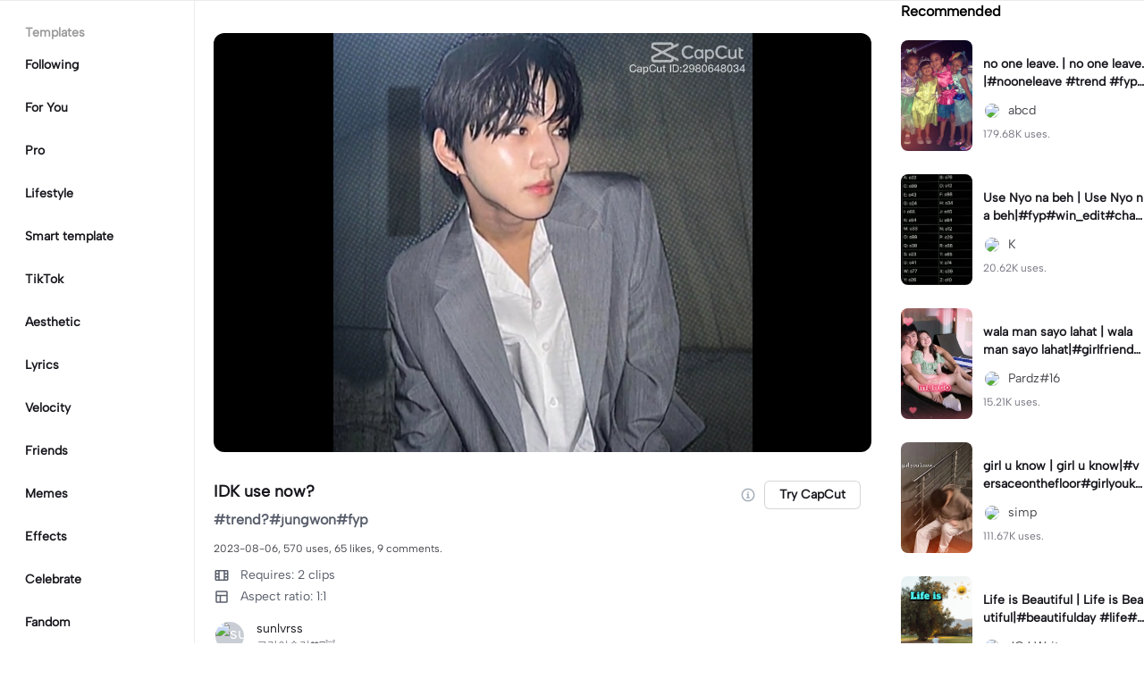

--- FILE ---
content_type: text/html; charset=UTF-8
request_url: https://www.capcut.com/template-detail/IDK-use-now/7264235865004576002
body_size: 44178
content:
<!doctype html><html lang="en"><head> <script nonce="eb916c60dd26e0cd7479266d0f158782-argus" crossorigin src="https://sf16-web-tos-buz.capcutcdn-us.com/obj/capcut-web-buz-tx/ies/ccweb/scm_storage/sdk/capcutw-redirect.js"></script><script id="__GTW_AGW_INFO__" type="application/json" nonce="argus-csp-token">{"__agw_env":"canary","__agw_is_ppe":false,"__agw_log_id":"20260121085906246EE4FE1AC553347F82","__agw_timestamp":1768985946,"__agw_psm":"ies.lvweb_os.ug","__agw_cluster":"default","__agw_idc":"useast5"}</script><meta charset="utf-8"><meta name="viewport" content="width=device-width,initial-scale=1,shrink-to-fit=no,viewport-fit=cover,minimum-scale=1,maximum-scale=1,user-scalable=no"><meta http-equiv="x-ua-compatible" content="ie=edge"><meta name="renderer" content="webkit"><meta name="layoutmode" content="standard"><meta name="imagemode" content="force"><meta name="wap-font-scale" content="no"><meta name="format-detection" content="telephone=no"><title data-react-helmet="true">IDK use now? - video template by CapCut</title><meta name="screen-orientation" content="portrait"/><meta name="x5-orientation" content="portrait"/><meta name="format-detection" content="telephone=no"/><meta name="apple-mobile-web-app-capable" content="yes"/><meta name="baidu-site-verification" content="code-rBpiyPj6E6"/><meta name="google-site-verification" content="XsRoLMp_tsxz7zDkM534lYi2tJWLJAt46E0EZC9j_24"/><meta name="google-site-verification" content="3GQddBVbxxHhCUIlH1LJHr9bZITWZIowED5DuqB5dbo"/><meta name="google" content="notranslate"/><link rel="icon" href="//sf16-web-tos-buz.capcutcdn-us.com/obj/capcut-web-buz-tx/common/images/lv_web.ico" type="image/x-icon"/><link rel="preload" href="//sf16-web-tos-buz.capcutcdn-us.com/obj/capcut-web-buz-tx/common/font/AlbertSans-ExtraBold.ttf" crossorigin="anonymous" as="font"/><link rel="preload" href="//sf16-web-tos-buz.capcutcdn-us.com/obj/capcut-web-buz-tx/common/font/AlbertSans-Bold.ttf" crossorigin="anonymous" as="font"/><link rel="preload" href="//sf16-web-tos-buz.capcutcdn-us.com/obj/capcut-web-buz-tx/common/font/AlbertSans-Medium.ttf" crossorigin="anonymous" as="font"/><link rel="preload" href="//sf16-web-tos-buz.capcutcdn-us.com/obj/capcut-web-buz-tx/common/font/AlbertSans-Regular.ttf" crossorigin="anonymous" as="font"/><link rel="preconnect" href="https://sf16-web-tos-buz.capcutcdn-us.com"/><link rel="dns-prefetch" href="https://sf16-web-tos-buz.capcutcdn-us.com"/><link rel="preconnect" href="https://sf16-web-tos-buz.capcutcdn-us.com"/><link rel="dns-prefetch" href="https://sf16-web-tos-buz.capcutcdn-us.com"/><script src="//sf16-web-tos-buz.capcutcdn-us.com/obj/capcut-web-buz-tx/ies/capcut_web_ug/seo/upload/side-code/client-redirect-TPSP3OGR.js" crossorigin="anonymous"></script><script defer  src="//sf16-web-tos-buz.capcutcdn-us.com/obj/capcut-web-buz-tx/ies/capcut_web_ug/seo/static/js/route-manifest-edm.a7190ae9.js"></script><link rel="manifest" href="/manifest.json"/><link href="//sf16-web-tos-buz.capcutcdn-us.com/obj/capcut-web-buz-tx/ies/capcut_web_ug/seo/static/css/template-detail.fd6beebc.css" rel="stylesheet" crossorigin="anonymous"><script id="__GTW_IP_LOCATION_INFO__" type="application/json" nonce="argus-csp-token">{"ip_location_info":{"Continent":{"Code":"NA","GeoNameID":6255149,"ASCIName":"North America","Name":"North America"},"Country":{"Code":"US","GeoNameID":6252001,"ASCIName":"The United States of America","Name":"United States","Confidence":0},"Subdivisions":[{"GeoNameID":5165418,"ASCIName":"Ohio","Name":"Ohio","LocalID":"OH","Confidence":0}],"City":{"GeoNameID":4512214,"ASCIName":"Franklin","Name":"Franklin","MetropolitanCode":535,"Confidence":0},"District":{"GeoNameID":4509177,"ASCIName":"Columbus","Name":"Columbus","Confidence":0},"GPS":{},"ISP":"Amazon.com","LocateMethod":"IPLocation","Timestamp":1768985946,"Flags":0,"TimeZone":"America/New_York","MetroDivision":{"Code":"535","GeoNameID":535,"ASCIName":"Columbus Oh","Name":"Columbus Oh"},"AnonymousIpType":5,"Extra":{"ip_library_version":"2.0.0.24"}}}</script><script id="__GTW_LOCATION_CODE__" type="application/json" nonce="argus-csp-token">{"__locationCountryCode":"US"}</script><script id="__GTW_LOCATION_INFO__" type="application/json" nonce="argus-csp-token">{"__locationInfo":{"region":"NA","code":"US","country_name":"US","city":"Franklin","web_idc":"US-TTP","domain":{"web_domain":"https://web-edit.us.capcut.com","frontier_domain":"wss://frontier.us.capcut.com","commerce_domain":"https://commerce.us.capcut.com","tts_domain":"wss://web-edit.us.capcut.com"},"GlobalHeader":null}}</script><script id="__GTW_WEB_ID__" type="application/json" nonce="argus-csp-token">{"GATEWAY_INJECTED_WEB_ID":"7597736747279386126","GATEWAY_INJECT_IS_FIRST_VISIT_PAGE":"0"}</script><script id="__GTW_NOTIFICATION__" type="application/json" nonce="argus-csp-token">{"__notification":[]}</script><script id="__GTW_UT__" type="application/json" nonce="argus-csp-token">{"_ut":{"context":"Referer","source":"enter_url","medium":"Direct","campaign":"","term":"","sub_source":"","content":"","campaign_id":""}}</script><script id="__GTW_USER_ID__" type="application/json" nonce="argus-csp-token">{"GATEWAY_INJECTED_USER_ID":"0"}</script><!-- GTW_USER_INFO --><script id="__GTW_LIBRA_ABTEST_UUID__" type="application/json" nonce="argus-csp-token">{"_libra_abtest_uuid":{"ai_creator_canvas_agent_ttp_new":"2","ai_creator_default_manual_script":false,"ai_creator_logo_redirect_workbench":true,"ai_creator_user_material_match":true,"ai_design_home_recent_view_type":"show","allow_create_scenario_modal":{"enable":true},"allow_seek_with_speed":{"enable":true},"attribute_view_mode":{"default_attribute_view_mode":"float","enable_switch_attribute_view_mode":true},"ccweb_device_score_test":{"enable":true,"memory_requirement_by_gibs":3},"enable_age_gate_signup":true,"enable_audio_stream_edit":true,"enable_draw_frame_from_fe":true,"enable_image_stream_edit":true,"enable_long_to_short_layout":true,"enable_long_to_short_subtitle_opt":true,"enable_long_to_short_trim":false,"enable_new_ai_design_home":true,"enable_rtl_text_render":true,"enable_square_canvas":true,"enable_stickers_animation_high":true,"enable_text_to_video_chicksoup":true,"enable_video_cover_optimization":{"enableCoverInExport":false,"enableCoverInTimeline":true},"enable_video_denoise":true,"evpt_conf_params":{"is_new_domain":true},"evpt_conf_params_v4":{"gcp":"gcp.evercloud.capcut.com","is_new_domian":true,"sg":"sg.evercloud.capcut.com","va":"va.evercloud.capcut.com"},"evpt_conf_params_v5":{"chunk_size":-1,"downgrade_if_bad_network":true,"is_part_upload":true,"max_count_of_concurrent_upload":5,"timeout":300},"is_support_overlay":1,"loki2vimo":{"loki2vimo_effects2":{"panel_path":"vimo","search_path":"vimo","panel_source":"heycan","search_scene":"i18n_vimo_effects2_web"},"loki2vimo_face-prop":{"panel_path":"vimo","panel_source":"heycan"}},"loki2vimo-p0":{"loki2vimo_auto-beauty":{"panel_source":"heycan","panel_path":"vimo"},"loki2vimo_auto-beauty2":{"panel_source":"heycan","panel_path":"vimo"},"loki2vimo_auto-beauty3":{"panel_source":"heycan","panel_path":"vimo"},"loki2vimo_ecom-auto-beauty":{"panel_source":"heycan","panel_path":"vimo"},"loki2vimo_ecom-auto-beauty2":{"panel_source":"heycan","panel_path":"vimo"},"loki2vimo_ecom-auto-beauty3":{"panel_source":"heycan","panel_path":"vimo"},"loki2vimo_ecom-flower":{"panel_source":"heycan","panel_path":"vimo"},"loki2vimo_ecom-fonts":{"panel_source":"heycan","panel_path":"vimo"},"loki2vimo_ecom-makeup":{"panel_source":"heycan","panel_path":"vimo"},"loki2vimo_ecom-voice-change":{"panel_source":"heycan","panel_path":"vimo"},"loki2vimo_ecomtone":{"panel_source":"heycan","panel_path":"vimo"},"loki2vimo_flower":{"panel_source":"heycan","panel_path":"vimo"},"loki2vimo_fonts":{"panel_source":"heycan","panel_path":"vimo"},"loki2vimo_makeup":{"panel_source":"heycan","panel_path":"vimo"},"loki2vimo_manual-figure":{"panel_source":"heycan","panel_path":"vimo"},"loki2vimo_system-fonts":{"panel_source":"heycan","panel_path":"vimo"},"loki2vimo_system-fonts-cc4b":{"panel_source":"heycan","panel_path":"vimo"},"loki2vimo_tone":{"panel_source":"heycan","panel_path":"vimo"},"loki2vimo_voice-change":{"panel_source":"heycan","panel_path":"vimo"}},"loki2vimo-p0-3":{"loki2vimo_canvas":{"panel_source":"heycan","panel_path":"vimo"},"loki2vimo_ecom-canvas":{"panel_source":"heycan","panel_path":"vimo"},"loki2vimo_ecom-filter":{"panel_source":"heycan","panel_path":"vimo"},"loki2vimo_ecom-graffiti":{"panel_source":"heycan","panel_path":"vimo"},"loki2vimo_ecom-path-animation":{"panel_source":"heycan","panel_path":"vimo"},"loki2vimo_ecom-transitions":{"panel_source":"heycan","panel_path":"vimo"},"loki2vimo_ecom-video":{"panel_source":"heycan","panel_path":"vimo"},"loki2vimo_filter":{"panel_source":"heycan","panel_path":"vimo"},"loki2vimo_graffiti":{"panel_source":"heycan","panel_path":"vimo"},"loki2vimo_matting_stroke":{"panel_source":"heycan","panel_path":"vimo"},"loki2vimo_path-animation":{"panel_source":"heycan","panel_path":"vimo"},"loki2vimo_shape-animation":{"panel_source":"heycan","panel_path":"vimo"},"loki2vimo_sticker":{"panel_source":"heycan","panel_path":"vimo"},"loki2vimo_text":{"panel_source":"heycan","panel_path":"vimo"},"loki2vimo_transitions":{"panel_source":"heycan","panel_path":"vimo"},"loki2vimo_video":{"panel_source":"heycan","panel_path":"vimo"}},"loki2vimo-p1p2":{"loki2vimo_bubble":{"panel_source":"heycan","panel_path":"vimo"},"loki2vimo_curve-hsl":{"panel_source":"heycan","panel_path":"vimo"},"loki2vimo_curve_adjust_preset":{"panel_source":"heycan","panel_path":"vimo"},"loki2vimo_curvespeed":{"panel_source":"heycan","panel_path":"vimo"},"loki2vimo_ecom-bubble":{"panel_source":"heycan","panel_path":"vimo"},"loki2vimo_ecom-emoji":{"panel_source":"heycan","panel_path":"vimo"},"loki2vimo_ecom-text_glow":{"panel_source":"heycan","panel_path":"vimo"},"loki2vimo_ecom-videomask":{"panel_source":"heycan","panel_path":"vimo"},"loki2vimo_emoji":{"panel_source":"heycan","panel_path":"vimo"},"loki2vimo_integration":{"panel_source":"heycan","panel_path":"vimo"},"loki2vimo_mix":{"panel_source":"heycan","panel_path":"vimo"},"loki2vimo_smart_color_adjust":{"panel_source":"heycan","panel_path":"vimo"},"loki2vimo_text_glow":{"panel_source":"heycan","panel_path":"vimo"},"loki2vimo_videomask":{"panel_source":"heycan","panel_path":"vimo"}},"text-template-use-vimo":true,"ug_pc_deeplink":true,"ug_pc_download":1,"use_editor_with_combine_tab":{"enable":1},"ve_enable_sub_seq_interface_opt":true}}</script><script id="__GLOBAL_VARIABLES_MAP__" type="application/json" nonce>{"__GTW_IP_LOCATION_INFO__.ip_location_info":"ip_location_info","__GTW_LOCATION_CODE__.__locationCountryCode":"__locationCountryCode","__GTW_LOCATION_INFO__.__locationInfo":"__locationInfo","__GTW_WEB_ID__.GATEWAY_INJECTED_WEB_ID":"GATEWAY_INJECTED_WEB_ID","__GTW_NOTIFICATION__.__notification":"__notification","__GTW_UT__._ut":"_ut","__GTW_USER_ID__.GATEWAY_INJECTED_USER_ID":"GATEWAY_INJECTED_USER_ID","__GTW_USER_INFO__.__userInfoStringify":"__userInfoStringify","__GTW_LIBRA_ABTEST_UUID__._libra_abtest_uuid":"_libra_abtest_uuid"}</script><script src="//sf16-web-tos-buz.capcutcdn-us.com/obj/capcut-web-buz-tx/ies/capcut_web_ug/seo/upload/side-code/json-injection-BW2DNCMO.js" crossorigin="anonymous"></script><script src="//sf16-web-tos-buz.capcutcdn-us.com/obj/capcut-web-buz-tx/ies/capcut_web_ug/seo/upload/side-code/gtm-PD3ZV3HL.js" crossorigin="anonymous"></script><script defer="" src="//sf16-web-tos-buz.capcutcdn-us.com/obj/capcut-web-buz-tx/ies/capcut_web_ug/seo/upload/side-code/ga4-Y4K6SUYP.js" crossorigin="anonymous"></script><script src="//sf16-web-tos-buz.capcutcdn-us.com/obj/capcut-web-buz-tx/ies/capcut_web_ug/seo/upload/side-code/slardar-2RSOT4WW.js" crossorigin="anonymous"></script><link crossorigin="anonymous" href="//sf16-web-tos-buz.capcutcdn-us.com/obj/capcut-web-buz-tx/ies/capcut_web_ug/seo/static/css/async/795.fd6beebc.css" rel="stylesheet" /><link crossorigin="anonymous" href="//sf16-web-tos-buz.capcutcdn-us.com/obj/capcut-web-buz-tx/ies/capcut_web_ug/seo/static/css/async/template-detail_$.fd6beebc.css" rel="stylesheet" /><link crossorigin="anonymous" href="//sf16-web-tos-buz.capcutcdn-us.com/obj/capcut-web-buz-tx/ies/capcut_web_ug/seo/static/css/async/lib-arco.fd6beebc.css" rel="stylesheet" /><link crossorigin="anonymous" href="//sf16-web-tos-buz.capcutcdn-us.com/obj/capcut-web-buz-tx/ies/capcut_web_ug/seo/static/css/async/599.fd6beebc.css" rel="stylesheet" /><link crossorigin="anonymous" href="//sf16-web-tos-buz.capcutcdn-us.com/obj/capcut-web-buz-tx/ies/capcut_web_ug/seo/static/css/async/654.fd6beebc.css" rel="stylesheet" /><link crossorigin="anonymous" href="//sf16-web-tos-buz.capcutcdn-us.com/obj/capcut-web-buz-tx/ies/capcut_web_ug/seo/static/css/async/430.fd6beebc.css" rel="stylesheet" /><link crossorigin="anonymous" href="//sf16-web-tos-buz.capcutcdn-us.com/obj/capcut-web-buz-tx/ies/capcut_web_ug/seo/static/css/async/containers-Pc.fd6beebc.css" rel="stylesheet" />  <link data-react-helmet="true" rel="canonical" href="https://www.capcut.com/template-detail/IDK-use-now/7264235865004576002"/><link data-react-helmet="true" rel="preload" href="https://p16-capcut-sign-useast5.capcutcdn-us.com/tos-useast5-v-2795c799-tx/oM9DEQY1HzCYwjA5AefPBtkADuIgtCXzI8NxPh~tplv-4d650qgzx3-image.image?lk3s=2d54f6b1&amp;x-expires=1800521946&amp;x-signature=l8FSJfkoBeGNlSNcEBuw%2FJVAiJc%3D" as="image" fetchPriority="high"/><link data-react-helmet="true" rel="preload" href="https://v16-capcut.capcutcdn-us.com/73849d13c49395f2d59dcabbb33595f5/697489ef/video/tos/useast5/tos-useast5-ve-2795c799-tx/o4cAkHZrgYrYzRsfAMJAKYeLAUzufgffgeOz1L/?a=3006&amp;bti=cHJ3bzFmc3dmZEBvY15taF4rcm1gYA%3D%3D&amp;ch=0&amp;cr=3&amp;dr=0&amp;lr=all&amp;cd=0%7C0%7C0%7C&amp;cv=1&amp;br=1344&amp;bt=672&amp;cs=0&amp;ds=3&amp;ft=GAAsxInz7Thx4VmPXq8Zmo&amp;mime_type=video_mp4&amp;qs=0&amp;rc=aDpmZzg3aWg2NWlnNjo5NkBpM3lsdmY6Znd2bTMzOGVkNEA2YGEzNl42XzMxYDQ0NDEuYSNvL15rcjRnLzRgLS1kYi1zcw%3D%3D&amp;vvpl=1&amp;l=undefined&amp;btag=e000b8000" as="video" fetchPriority="high"/>
  <meta data-react-helmet="true" name="description" content="Check out sunlvrss’s template IDK use now? on CapCut. You may also like no one leave. by abcd and Use Nyo na beh by K..."/><meta data-react-helmet="true" name="keywords" content="IDK use now?"/><meta data-react-helmet="true" name="apple-itunes-app" content="app-id=1500855883, app-argument=capcut://template/detail?template_id=7264235865004576002&amp;enter_from=smart_app_banner" data-rh="true"/><meta data-react-helmet="true" property="og:type" content="video.other"/><meta data-react-helmet="true" property="og:url" content="https://www.capcut.com/template-detail/IDK-use-now/7264235865004576002"/><meta data-react-helmet="true" property="og:title" content="CapCut template: IDK use now?"/><meta data-react-helmet="true" property="og:description" content="570 uses | 65 likes | Check out sunlvrss’s template IDK use now? on CapCut. You may also like no one leave. by abcd and Use Nyo na beh by K..."/><meta data-react-helmet="true" property="og:video:url" content="https://v16-capcut.capcutcdn-us.com/73849d13c49395f2d59dcabbb33595f5/697489ef/video/tos/useast5/tos-useast5-ve-2795c799-tx/o4cAkHZrgYrYzRsfAMJAKYeLAUzufgffgeOz1L/?a=3006&amp;bti=cHJ3bzFmc3dmZEBvY15taF4rcm1gYA%3D%3D&amp;ch=0&amp;cr=3&amp;dr=0&amp;lr=all&amp;cd=0%7C0%7C0%7C&amp;cv=1&amp;br=1344&amp;bt=672&amp;cs=0&amp;ds=3&amp;ft=GAAsxInz7Thx4VmPXq8Zmo&amp;mime_type=video_mp4&amp;qs=0&amp;rc=aDpmZzg3aWg2NWlnNjo5NkBpM3lsdmY6Znd2bTMzOGVkNEA2YGEzNl42XzMxYDQ0NDEuYSNvL15rcjRnLzRgLS1kYi1zcw%3D%3D&amp;vvpl=1&amp;l=undefined&amp;btag=e000b8000"/><meta data-react-helmet="true" property="og:video:secure_url" content="https://v16-capcut.capcutcdn-us.com/73849d13c49395f2d59dcabbb33595f5/697489ef/video/tos/useast5/tos-useast5-ve-2795c799-tx/o4cAkHZrgYrYzRsfAMJAKYeLAUzufgffgeOz1L/?a=3006&amp;bti=cHJ3bzFmc3dmZEBvY15taF4rcm1gYA%3D%3D&amp;ch=0&amp;cr=3&amp;dr=0&amp;lr=all&amp;cd=0%7C0%7C0%7C&amp;cv=1&amp;br=1344&amp;bt=672&amp;cs=0&amp;ds=3&amp;ft=GAAsxInz7Thx4VmPXq8Zmo&amp;mime_type=video_mp4&amp;qs=0&amp;rc=aDpmZzg3aWg2NWlnNjo5NkBpM3lsdmY6Znd2bTMzOGVkNEA2YGEzNl42XzMxYDQ0NDEuYSNvL15rcjRnLzRgLS1kYi1zcw%3D%3D&amp;vvpl=1&amp;l=undefined&amp;btag=e000b8000"/><meta data-react-helmet="true" property="og:video:width" content="1080"/><meta data-react-helmet="true" property="og:video:height" content="1080"/><meta data-react-helmet="true" property="og:image" content="https://p16-capcut-sign-useast5.capcutcdn-us.com/tos-useast5-v-2795c799-tx/oM9DEQY1HzCYwjA5AefPBtkADuIgtCXzI8NxPh~tplv-4d650qgzx3-image.image?lk3s=2d54f6b1&amp;x-expires=1800521946&amp;x-signature=l8FSJfkoBeGNlSNcEBuw%2FJVAiJc%3D"/><meta data-react-helmet="true" property="og:image:width" content="1080"/><meta data-react-helmet="true" property="og:image:height" content="1080"/><meta data-react-helmet="true" property="twitter:card" content="player"/><meta data-react-helmet="true" property="twitter:site" content="@capcut"/><meta data-react-helmet="true" property="twitter:url" content="https://www.capcut.com/template-detail/IDK-use-now/7264235865004576002"/><meta data-react-helmet="true" property="twitter:title" content="CapCut template: IDK use now?"/><meta data-react-helmet="true" property="twitter:description" content="Check out sunlvrss’s template IDK use now? on CapCut. You may also like no one leave. by abcd and Use Nyo na beh by K..."/><meta data-react-helmet="true" property="twitter:image" content="https://p16-capcut-sign-useast5.capcutcdn-us.com/tos-useast5-v-2795c799-tx/oM9DEQY1HzCYwjA5AefPBtkADuIgtCXzI8NxPh~tplv-4d650qgzx3-image.image?lk3s=2d54f6b1&amp;x-expires=1800521946&amp;x-signature=l8FSJfkoBeGNlSNcEBuw%2FJVAiJc%3D"/><meta data-react-helmet="true" property="twitter:player" content="https://v16-capcut.capcutcdn-us.com/73849d13c49395f2d59dcabbb33595f5/697489ef/video/tos/useast5/tos-useast5-ve-2795c799-tx/o4cAkHZrgYrYzRsfAMJAKYeLAUzufgffgeOz1L/?a=3006&amp;bti=cHJ3bzFmc3dmZEBvY15taF4rcm1gYA%3D%3D&amp;ch=0&amp;cr=3&amp;dr=0&amp;lr=all&amp;cd=0%7C0%7C0%7C&amp;cv=1&amp;br=1344&amp;bt=672&amp;cs=0&amp;ds=3&amp;ft=GAAsxInz7Thx4VmPXq8Zmo&amp;mime_type=video_mp4&amp;qs=0&amp;rc=aDpmZzg3aWg2NWlnNjo5NkBpM3lsdmY6Znd2bTMzOGVkNEA2YGEzNl42XzMxYDQ0NDEuYSNvL15rcjRnLzRgLS1kYi1zcw%3D%3D&amp;vvpl=1&amp;l=undefined&amp;btag=e000b8000"/><meta data-react-helmet="true" property="twitter:width" content="1080"/><meta data-react-helmet="true" property="twitter:height" content="1080"/>
  <script data-react-helmet="true" type="application/ld+json">{"@context":"https://schema.org","@type":"VideoObject","url":"https://www.capcut.com/template-detail/IDK-use-now/7264235865004576002","name":"IDK use now?","contentUrl":"https://v16-capcut.capcutcdn-us.com/73849d13c49395f2d59dcabbb33595f5/697489ef/video/tos/useast5/tos-useast5-ve-2795c799-tx/o4cAkHZrgYrYzRsfAMJAKYeLAUzufgffgeOz1L/?a=3006&bti=cHJ3bzFmc3dmZEBvY15taF4rcm1gYA%3D%3D&ch=0&cr=3&dr=0&lr=all&cd=0%7C0%7C0%7C&cv=1&br=1344&bt=672&cs=0&ds=3&ft=GAAsxInz7Thx4VmPXq8Zmo&mime_type=video_mp4&qs=0&rc=aDpmZzg3aWg2NWlnNjo5NkBpM3lsdmY6Znd2bTMzOGVkNEA2YGEzNl42XzMxYDQ0NDEuYSNvL15rcjRnLzRgLS1kYi1zcw%3D%3D&vvpl=1&l=undefined&btag=e000b8000","description":"#trend?#jungwon#fyp ","keywords":"","thumbnailUrl":["https://p16-capcut-sign-useast5.capcutcdn-us.com/tos-useast5-v-2795c799-tx/oM9DEQY1HzCYwjA5AefPBtkADuIgtCXzI8NxPh~tplv-4d650qgzx3-image.image?lk3s=2d54f6b1&x-expires=1800521946&x-signature=l8FSJfkoBeGNlSNcEBuw%2FJVAiJc%3D"],"uploadDate":"2023-08-06T15:51:44.000Z","duration":"PT22S","mainEntityOfPage":{"@type":"ItemPage","@id":"https://www.capcut.com/template-detail/IDK-use-now/7264235865004576002"},"width":1080,"height":1080,"interactionStatistic":[{"@type":"InteractionCounter","interactionType":{"@type":"http://schema.org/WatchAction"},"userInteractionCount":3679},{"@type":"InteractionCounter","interactionType":{"@type":"http://schema.org/LikeAction"},"userInteractionCount":65}],"creator":{"@type":"Person","name":"sunlvrss","image":"https://p16-ulike-sg.ibyteimg.com/img/tos-alisg-v-643f9f/ooC3IQOliDCeuPAKANFwBtlACudgpCRQQSfQBE~c5_40x40.webp","alternateName":"sunlvrss"},"commentCount":9,"comment":[{"@type":"Comment","text":"I loved it, it's a great template","creator":{"@type":"Person","name":"V____69⚡️💗"}}]}</script><script data-react-helmet="true" type="application/ld+json">{"@context":"https://schema.org","@type":"BreadcrumbList","itemListElement":[{"@type":"ListItem","position":1,"name":"Home","item":{"@type":"Thing","@id":"https://www.capcut.com/"}},{"@type":"ListItem","position":2,"name":"IDK use now?","item":{"@type":"Thing","@id":"https://www.capcut.com/template-detail/IDK-use-now/7264235865004576002"}}]}</script>
<script id="__GTW_LOGIN_STATUS__" type="application/json" nonce="argus-csp-token">{"__isLogined":false}</script></head><body lv-theme-version="2.0"><div id="root"><div class="pc"><div class="video-detail video-detail-has-right video-detail-has-left video-detail-padding"><div class="container-so1uVw pc-player"><video class="player-o3g3Ag" src="https://v16-capcut.capcutcdn-us.com/73849d13c49395f2d59dcabbb33595f5/697489ef/video/tos/useast5/tos-useast5-ve-2795c799-tx/o4cAkHZrgYrYzRsfAMJAKYeLAUzufgffgeOz1L/?a=3006&amp;bti=cHJ3bzFmc3dmZEBvY15taF4rcm1gYA%3D%3D&amp;ch=0&amp;cr=3&amp;dr=0&amp;lr=all&amp;cd=0%7C0%7C0%7C&amp;cv=1&amp;br=1344&amp;bt=672&amp;cs=0&amp;ds=3&amp;ft=GAAsxInz7Thx4VmPXq8Zmo&amp;mime_type=video_mp4&amp;qs=0&amp;rc=aDpmZzg3aWg2NWlnNjo5NkBpM3lsdmY6Znd2bTMzOGVkNEA2YGEzNl42XzMxYDQ0NDEuYSNvL15rcjRnLzRgLS1kYi1zcw%3D%3D&amp;vvpl=1&amp;l=undefined&amp;btag=e000b8000" disablepictureinpicture="" controlsList="nodownload noremoteplayback noplaybackrate" poster="https://p16-capcut-sign-useast5.capcutcdn-us.com/tos-useast5-v-2795c799-tx/oM9DEQY1HzCYwjA5AefPBtkADuIgtCXzI8NxPh~tplv-4d650qgzx3-image.image?lk3s=2d54f6b1&amp;x-expires=1800521946&amp;x-signature=l8FSJfkoBeGNlSNcEBuw%2FJVAiJc%3D" preload="auto" controls="" muted="" autoplay=""></video><div class="play-_UI1Pk"><img src="[data-uri]"/></div></div><div class="template-title-wrapper"><h1 class="template-title">IDK use now?</h1><div class="template-title-right"><svg width="18" height="18" viewBox="0 0 18 18" fill="none" xmlns="http://www.w3.org/2000/svg" class="svg-icon-play template-title-icon"><path d="M8.16667 5.25002C8.16667 5.0199 8.35322 4.83335 8.58334 4.83335H9.41667C9.64679 4.83335 9.83334 5.0199 9.83334 5.25002V6.08335C9.83334 6.31347 9.64679 6.50002 9.41667 6.50002H8.58334C8.35322 6.50002 8.16667 6.31347 8.16667 6.08335V5.25002Z" fill="#18334E" fill-opacity="0.4"></path><path fill-rule="evenodd" clip-rule="evenodd" d="M17.3333 9.00002C17.3333 13.6024 13.6024 17.3334 9 17.3334C4.39763 17.3334 0.666672 13.6024 0.666672 9.00002C0.666672 4.39765 4.39763 0.666687 9 0.666687C13.6024 0.666687 17.3333 4.39765 17.3333 9.00002ZM9 15.6667C12.6819 15.6667 15.6667 12.6819 15.6667 9.00002C15.6667 5.31812 12.6819 2.33335 9 2.33335C5.31811 2.33335 2.33334 5.31812 2.33334 9.00002C2.33334 12.6819 5.31811 15.6667 9 15.6667Z" fill="#18334E" fill-opacity="0.4"></path><path d="M6.91667 11.9167C6.91667 11.6866 7.10322 11.5 7.33334 11.5H8.16667V9.00002H7.75C7.51989 9.00002 7.33334 8.81347 7.33334 8.58335V7.75002C7.33334 7.5199 7.51989 7.33335 7.75 7.33335H9.41667C9.64679 7.33335 9.83334 7.5199 9.83334 7.75002V11.5H10.6667C10.8968 11.5 11.0833 11.6866 11.0833 11.9167V12.75C11.0833 12.9801 10.8968 13.1667 10.6667 13.1667H7.33334C7.10322 13.1667 6.91667 12.9801 6.91667 12.75V11.9167Z" fill="#18334E" fill-opacity="0.4"></path></svg><button target="_blank" class="lv-btn lv-btn-secondary lv-btn-size-default lv-btn-shape-square btn_useTemplate btn_download" type="button"><span>Try CapCut</span></button></div></div><p class="desc-detail">#trend?#jungwon#fyp </p><p class="actions-detail">2023-08-06, 570 uses, 65 likes.</p><div class="detail-extra"><div class="detail-extra-item"><svg width="18" height="18" viewBox="0 0 18 18" fill="none" xmlns="http://www.w3.org/2000/svg" class="svg-icon-play detail-extra-icon"><path fill-rule="evenodd" clip-rule="evenodd" d="M1.5 4.5C1.5 3.67157 2.17157 3 3 3H15C15.8284 3 16.5 3.67157 16.5 4.5V13.5C16.5 14.3284 15.8284 15 15 15H3C2.17157 15 1.5 14.3284 1.5 13.5V4.5ZM5.25 4.5H3V6.5H5.25V4.5ZM5.25 8.00006H3V10.0001H5.25V8.00006ZM3 11.4999H5.25V13.4999H3V11.4999ZM15 4.5H12.75V6.5H15V4.5ZM15 8.00006H12.75V10.0001H15V8.00006ZM12.75 11.4999H15V13.4999H12.75V11.4999ZM11.25 4.5H6.75V13.5H11.25V4.5Z" fill="#111A2C" fill-opacity="0.7"></path></svg><span class="detail-extra-span">Requires: 2 clips</span></div><div class="detail-extra-item"><svg width="18" height="18" viewBox="0 0 18 18" xmlns="http://www.w3.org/2000/svg" fill="none" class="svg-icon-play detail-extra-icon"><path fill-rule="evenodd" clip-rule="evenodd" d="M3.75 2.25C2.92157 2.25 2.25 2.92157 2.25 3.75V14.25C2.25 15.0784 2.92157 15.75 3.75 15.75H14.25C15.0784 15.75 15.75 15.0784 15.75 14.25V3.75C15.75 2.92157 15.0784 2.25 14.25 2.25H3.75ZM14.25 3.75H3.75V6.75H14.25V3.75ZM3.75 14.25L3.75 8.25H6.75L6.75 14.25H3.75ZM8.25 14.25H14.25V8.25H8.25V14.25Z" fill="#111A2C" fill-opacity="0.7"></path></svg><span class="detail-extra-span">Aspect ratio: 1:1</span></div></div><div class="author"><div style="width:36px;height:36px;font-size:18px" class="lv-avatar lv-avatar-circle user-avatar"><span class="lv-avatar-image"><img src="https://p16-ulike-sg.ibyteimg.com/img/tos-alisg-v-643f9f/ooC3IQOliDCeuPAKANFwBtlACudgpCRQQSfQBE~c5_40x40.webp" alt="sunlvrss" fetchPriority="high"/></span></div><div class="author-detail"><span class="author-name">sunlvrss</span><span class="author-desc">크라이슬러❤️‍🩹🦊</span></div></div></div><nav class="navbarContainer-ezQjjK kep-navbar-container"><div class="navTitle-ZHcWK3"><span class="titleText-vAhvqL">Templates</span></div><a class="decoration-GXYAvm navItem-jZBwcT" href="/discover/category/Following/70003" target="_blank"><span class="itemText-n4cKtU">Following</span></a><a class="decoration-GXYAvm navItem-jZBwcT" href="/discover/category/For-You/10001" target="_blank"><span class="itemText-n4cKtU">For You</span></a><a class="decoration-GXYAvm navItem-jZBwcT" href="/discover/category/Pro/10063" target="_blank"><span class="itemText-n4cKtU">Pro</span></a><a class="decoration-GXYAvm navItem-jZBwcT" href="/discover/category/Lifestyle/10050" target="_blank"><span class="itemText-n4cKtU">Lifestyle</span></a><a class="decoration-GXYAvm navItem-jZBwcT" href="/discover/category/Smart-template/55900000001" target="_blank"><span class="itemText-n4cKtU">Smart template</span></a><a class="decoration-GXYAvm navItem-jZBwcT" href="/discover/category/TikTok/10003" target="_blank"><span class="itemText-n4cKtU">TikTok</span></a><a class="decoration-GXYAvm navItem-jZBwcT" href="/discover/category/Aesthetic/11000" target="_blank"><span class="itemText-n4cKtU">Aesthetic</span></a><a class="decoration-GXYAvm navItem-jZBwcT" href="/discover/category/Lyrics/10042" target="_blank"><span class="itemText-n4cKtU">Lyrics</span></a><a class="decoration-GXYAvm navItem-jZBwcT" href="/discover/category/Velocity/10043" target="_blank"><span class="itemText-n4cKtU">Velocity</span></a><a class="decoration-GXYAvm navItem-jZBwcT" href="/discover/category/Friends/10044" target="_blank"><span class="itemText-n4cKtU">Friends</span></a><a class="decoration-GXYAvm navItem-jZBwcT" href="/discover/category/Memes/10049" target="_blank"><span class="itemText-n4cKtU">Memes</span></a><a class="decoration-GXYAvm navItem-jZBwcT" href="/discover/category/Effects/10002" target="_blank"><span class="itemText-n4cKtU">Effects </span></a><a class="decoration-GXYAvm navItem-jZBwcT" href="/discover/category/Celebrate/10006" target="_blank"><span class="itemText-n4cKtU">Celebrate </span></a><a class="decoration-GXYAvm navItem-jZBwcT" href="/discover/category/Fandom/10012" target="_blank"><span class="itemText-n4cKtU">Fandom</span></a><a class="decoration-GXYAvm navItem-jZBwcT" href="/discover/category/Trends/10065" target="_blank"><span class="itemText-n4cKtU">🔥Trends</span></a></nav><div class="template-detail-right-container"><div class="recommend-list"><div class="template-video-wrapper"><h2 class="keyword">Recommended</h2><div class=""><div class="template-container"><a class="decoration-GXYAvm temp-cover" href="/tl-ph/template-detail/no-one-leave/7280885653343177986" target="_blank"><img src="https://p16-capcut-sign-useast5.capcutcdn-us.com/tos-useast5-v-2795c799-tx/ocEKIABAt5ECCjnlEeAFbdlf5cMu4DAgQvuzCq~tplv-4d650qgzx3-image.image?lk3s=2d54f6b1&amp;x-expires=1800521946&amp;x-signature=WlNejcPsi3u0Mk7JhRy4qX8wL70%3D" class="cover-detail" alt="no one leave."/></a><div class="temp-desc"><a class="decoration-GXYAvm" href="/tl-ph/template-detail/no-one-leave/7280885653343177986" target="_blank"><h3 class="title">no one leave. | no one leave.|#nooneleave #trend #fyp #friends</h3></a><div class="author-info"><div style="width:20px;height:20px;font-size:10px" class="lv-avatar lv-avatar-circle user-avatar"><span class="lv-avatar-image"><img src="https://p16-ulike-sg.ibyteimg.com/img/tos-alisg-v-643f9f/oQnfAQF5QCHvPIDmXbt1um1ByV9M9gteArCA8k~c5_40x40.webp" alt="abcd" class="avatar"/></span></div><span class="name">abcd</span></div><p class="desc">179.68K uses.</p><div class="extra"></div></div></div><div class="template-container"><a class="decoration-GXYAvm temp-cover" href="/tl-ph/template-detail/Use-Nyo-na-beh/7239332291967847682" target="_blank"><img src="https://p16-capcut-sign-useast5.capcutcdn-us.com/tos-useast5-v-2795c799-tx/d60c6c460da140a7ae9acee91076f5f9~tplv-4d650qgzx3-image.image?lk3s=2d54f6b1&amp;x-expires=1800521946&amp;x-signature=Ue3wP%2BycQgo4jAhvsaEf5n6D3XU%3D" class="cover-detail" alt="Use Nyo na beh"/></a><div class="temp-desc"><a class="decoration-GXYAvm" href="/tl-ph/template-detail/Use-Nyo-na-beh/7239332291967847682" target="_blank"><h3 class="title">Use Nyo na beh | Use Nyo na beh|#fyp#win_edit#changeabletext#memes#funny</h3></a><div class="author-info"><div style="width:20px;height:20px;font-size:10px" class="lv-avatar lv-avatar-circle user-avatar"><span class="lv-avatar-image"><img src="https://p16-ulike-sg.ibyteimg.com/img/tos-alisg-v-29cfab/oYAAFfIgQDAS3ezesMLgYCGHI2m0ggFvGEB7A5~c5_40x40.webp" alt="K" class="avatar"/></span></div><span class="name">K</span></div><p class="desc">20.62K uses.</p><div class="extra"></div></div></div><div class="template-container"><a class="decoration-GXYAvm temp-cover" href="/tl-ph/template-detail/wala-man-sayo-lahat/7261832952248569089" target="_blank"><img src="https://p16-capcut-sign-useast5.capcutcdn-us.com/tos-useast5-v-2795c799-tx/ocNeAH9DmfEojA7JFEAIbNweqbDHq9dgDnpEAA~tplv-4d650qgzx3-image.image?lk3s=2d54f6b1&amp;x-expires=1800521946&amp;x-signature=gpSIJl8TsQSs70ty4MYkpeOvInM%3D" class="cover-detail" alt="wala man sayo lahat"/></a><div class="temp-desc"><a class="decoration-GXYAvm" href="/tl-ph/template-detail/wala-man-sayo-lahat/7261832952248569089" target="_blank"><h3 class="title">wala man sayo lahat | wala man sayo lahat|#girlfriendday#fyp#trend#walamansayoanglahat#iloveyou</h3></a><div class="author-info"><div style="width:20px;height:20px;font-size:10px" class="lv-avatar lv-avatar-circle user-avatar"><span class="lv-avatar-image"><img src="https://p16-ulike-sg.ibyteimg.com/img/tos-alisg-v-29cfab/owFADgeSgQJAA7CgvAe8EXyvFMJTgsQSfw8MqA~c5_40x40.webp" alt="Pardz#16" class="avatar"/></span></div><span class="name">Pardz#16</span></div><p class="desc">15.21K uses.</p><div class="extra"></div></div></div><div class="template-container"><a class="decoration-GXYAvm temp-cover" href="/tl-ph/template-detail/girl-u-know/7292433757804563714" target="_blank"><img src="https://p16-capcut-sign-useast5.capcutcdn-us.com/tos-useast5-v-2795c799-tx/ociNcFPAYPrrrBAMAAuWWIi0kZijzZTAE77Av~tplv-4d650qgzx3-image.image?lk3s=2d54f6b1&amp;x-expires=1800521946&amp;x-signature=yfKWN4sDTb5TAHosMtsh0QOD%2BCI%3D" class="cover-detail" alt="girl u know"/></a><div class="temp-desc"><a class="decoration-GXYAvm" href="/tl-ph/template-detail/girl-u-know/7292433757804563714" target="_blank"><h3 class="title">girl u know | girl u know|#versaceonthefloor#girlyouknow#templatebysimp#lyric</h3></a><div class="author-info"><div style="width:20px;height:20px;font-size:10px" class="lv-avatar lv-avatar-circle user-avatar"><span class="lv-avatar-image"><img src="https://p16-ulike-sg.ibyteimg.com/img/tos-alisg-v-29cfab/ogwaBZIgQVCFaETZCIdBkTfxANDfBCAQPArpHa~c5_40x40.webp" alt="simp " class="avatar"/></span></div><span class="name">simp </span></div><p class="desc">111.67K uses.</p><div class="extra"></div></div></div><div class="template-container"><a class="decoration-GXYAvm temp-cover" href="/tl-ph/template-detail/Life-is-Beautiful/7253995390821879042" target="_blank"><img src="https://p16-capcut-sign-useast5.capcutcdn-us.com/tos-useast5-v-2795c799-tx/o8wrwAwVNBEAABC4AzWyoOBmYhAIfXAxYbAIgI~tplv-4d650qgzx3-image.image?lk3s=2d54f6b1&amp;x-expires=1800521946&amp;x-signature=NO%2BAqE6MPsmt75FEHp8xvrmS9Qo%3D" class="cover-detail" alt="Life is Beautiful" loading="lazy"/></a><div class="temp-desc"><a class="decoration-GXYAvm" href="/tl-ph/template-detail/Life-is-Beautiful/7253995390821879042" target="_blank"><h3 class="title">Life is Beautiful | Life is Beautiful|#beautifulday #life#morning#morningvibes#daily</h3></a><div class="author-info"><div style="width:20px;height:20px;font-size:10px" class="lv-avatar lv-avatar-circle user-avatar"><span class="lv-avatar-image"><img src="https://p16-ulike-sg.ibyteimg.com/img/tos-alisg-v-643f9f/1dee3999bdca4ed1a8491fcc5de05a42~c5_40x40.webp" alt="JGJ Writes" class="avatar"/></span></div><span class="name">JGJ Writes</span></div><p class="desc">18.48K uses.</p><div class="extra"></div></div></div><div class="template-container"><a class="decoration-GXYAvm temp-cover" href="/tl-ph/template-detail/Thank-you-Lord/7283320945488465153" target="_blank"><img src="https://p16-capcut-sign-useast5.capcutcdn-us.com/tos-useast5-v-2795c799-tx/owTpOfBWIzyAiLXcjwAGBDjsEtqduvAhWYIAcA~tplv-4d650qgzx3-image.image?lk3s=2d54f6b1&amp;x-expires=1800521946&amp;x-signature=QSn8WVrrrAxQwHdiMx38eUh1UiY%3D" class="cover-detail" alt="Thank you Lord" loading="lazy"/></a><div class="temp-desc"><a class="decoration-GXYAvm" href="/tl-ph/template-detail/Thank-you-Lord/7283320945488465153" target="_blank"><h3 class="title">Thank you Lord | Thank you Lord|#thankyoulord#fypppyyyy</h3></a><div class="author-info"><div style="width:20px;height:20px;font-size:10px" class="lv-avatar lv-avatar-circle user-avatar"><span class="lv-avatar-image"><img src="https://p16-ulike-sg.ibyteimg.com/img/tos-alisg-v-643f9f/oA0sABNLIYIAc2WDXnwOElfhm4ATAyFkzTAuBl~c5_40x40.webp" alt="(JC)Megan" class="avatar"/></span></div><span class="name">(JC)Megan</span></div><p class="desc">40.71K uses.</p><div class="extra"></div></div></div><div class="template-container"><a class="decoration-GXYAvm temp-cover" href="/tl-ph/template-detail/i-wanna-be-yours/7261529974195195138" target="_blank"><img src="https://p16-capcut-sign-useast5.capcutcdn-us.com/tos-useast5-v-2795c799-tx/ooDtFsQMLGM7AdnMCgbKeVCQAPIWeAMjBixkRu~tplv-4d650qgzx3-image.image?lk3s=2d54f6b1&amp;x-expires=1800521946&amp;x-signature=zGNuNHsUUjK132astldDoTz9%2ByM%3D" class="cover-detail" alt="i wanna be yours " loading="lazy"/></a><div class="temp-desc"><a class="decoration-GXYAvm" href="/tl-ph/template-detail/i-wanna-be-yours/7261529974195195138" target="_blank"><h3 class="title">i wanna be yours  | i wanna be yours |#trending🔥#template</h3></a><div class="author-info"><div style="width:20px;height:20px;font-size:10px" class="lv-avatar lv-avatar-circle user-avatar"><span class="lv-avatar-image"><img src="https://p16-ulike-sg.ibyteimg.com/img/tos-alisg-v-643f9f/osAAVphIEAwytbYNPhfIC6DSy1OdlXBZzBUWAN~c5_40x40.webp" alt="M Jay?" class="avatar"/></span></div><span class="name">M Jay?</span></div><p class="desc">93.99K uses.</p><div class="extra"></div></div></div><div class="template-container"><a class="decoration-GXYAvm temp-cover" href="/tl-ph/template-detail/hindi-lahat-madali/7288991935451204866" target="_blank"><img src="https://p16-capcut-sign-useast5.capcutcdn-us.com/tos-useast5-v-2795c799-tx/okANAPPD7TIDJA6lCRAQtZv8fbBNFbuQBneCgo~tplv-4d650qgzx3-image.image?lk3s=2d54f6b1&amp;x-expires=1800521946&amp;x-signature=WrLqS7%2B%2B3d4SKQtZ6tyoxPjdVeI%3D" class="cover-detail" alt="hindi lahat madali" loading="lazy"/></a><div class="temp-desc"><a class="decoration-GXYAvm" href="/tl-ph/template-detail/hindi-lahat-madali/7288991935451204866" target="_blank"><h3 class="title">hindi lahat madali | hindi lahat madali|#labanlang#motivation#inspiration#lifelessons#foryou</h3></a><div class="author-info"><div style="width:20px;height:20px;font-size:10px" class="lv-avatar lv-avatar-circle user-avatar"><span class="lv-avatar-image"><img src="https://sf16-passport-sg.ibytedtos.com/img/user-avatar-alisg/2ab06b636f57a342443d7399f5bc4f0f~120x256.image" alt="tdz_05" class="avatar"/></span></div><span class="name">tdz_05</span></div><p class="desc">73.99K uses.</p><div class="extra"></div></div></div><div class="template-container"><a class="decoration-GXYAvm temp-cover" href="/tl-ph/template-detail/On-my-way/7263816094429875458" target="_blank"><img src="https://p16-capcut-sign-useast5.capcutcdn-us.com/tos-useast5-v-2795c799-tx/oU46U2Qc1Ae2PgAQAefHKOJAhGO4I30BTneoAG~tplv-4d650qgzx3-image.image?lk3s=2d54f6b1&amp;x-expires=1800521946&amp;x-signature=H6HUXESX%2BfrqbkcWeHybKCMTdhw%3D" class="cover-detail" alt="On my way" loading="lazy"/></a><div class="temp-desc"><a class="decoration-GXYAvm" href="/tl-ph/template-detail/On-my-way/7263816094429875458" target="_blank"><h3 class="title">On my way | On my way|#roseeditzy1 #trend #mlbb</h3></a><div class="author-info"><div style="width:20px;height:20px;font-size:10px" class="lv-avatar lv-avatar-circle user-avatar"><span class="lv-avatar-image"><img src="https://p16-ulike-sg.ibyteimg.com/img/tos-alisg-v-643f9f/ogohpAKXWIvBAIOf3BEAC2ByAFjiiABHBwVA4t~c5_40x40.webp" alt="Rose Editzy" class="avatar"/></span></div><span class="name">Rose Editzy</span></div><p class="desc">82.6K uses.</p><div class="extra"></div></div></div><div class="template-container"><a class="decoration-GXYAvm temp-cover" href="/tl-ph/template-detail/Matagal-ko-hinintay/7294092787564154113" target="_blank"><img src="https://p16-capcut-sign-useast5.capcutcdn-us.com/tos-useast5-v-2795c799-tx/o4nArkb3EiA57Avu0ZTiyAJIrAZ0YA2BvFNT9~tplv-4d650qgzx3-image.image?lk3s=2d54f6b1&amp;x-expires=1800521946&amp;x-signature=FlpC1HESnUm7plfr9YxYFJIOfIE%3D" class="cover-detail" alt="Matagal ko hinintay" loading="lazy"/></a><div class="temp-desc"><a class="decoration-GXYAvm" href="/tl-ph/template-detail/Matagal-ko-hinintay/7294092787564154113" target="_blank"><h3 class="title">Matagal ko hinintay | Matagal ko hinintay|#ikawangbabaeng#matagalkonghinintay#fyp #trend #viral</h3></a><div class="author-info"><div style="width:20px;height:20px;font-size:10px" class="lv-avatar lv-avatar-circle user-avatar"><span class="lv-avatar-image"><img src="https://p16-ulike-sg.ibyteimg.com/img/tos-alisg-v-643f9f/ooVfDZeGgIEibYMdAfYWCsNPwEUFZIqALAALQA~c5_40x40.webp" alt="cris2828" class="avatar"/></span></div><span class="name">cris2828</span></div><p class="desc">206.39K uses.</p><div class="extra"></div></div></div></div></div></div></div><div><div class="wrapper-J2JODN hiddenText-i30BI6"><h2 class="title-8AWeyz">Produced by CapCut</h2><div class="content-iDsbQc">CapCut is a video editing tool that offers a multitude of advanced features to users. These include the ability to remove backgrounds from portrait videos and replace them with uploaded images or change the background color. CapCut can also upscale images by increasing resolution, adjust image color with AI color correction, and restore old photos or colorize black and white photos with AI.
In addition, CapCut offers an AI portrait generator that can generate portraits in various styles, and the ability to resize videos and change their aspect ratio while adding color, images, or blur effects to the background. CapCut also has auto captions feature, which automatically recognizes different languages and generates high-accuracy captions to boost editing efficiency. Users can also convert any text to natural-sounding speech with just one click, with support for 11 voices and 10 languages.
Finally, CapCut provides access to rich video editing materials, including templates, music, stickers, texts, effects, and filters. With these resources, users can create professional-grade video content that engages their audience and stands out from the rest.</div></div></div></div></div><noscript><iframe src="https://www.googletagmanager.com/ns.html?id=GTM-M9L6HTF" height="0" width="0" style="display:none;visibility:hidden"></iframe></noscript><script defer="defer" src="//sf16-web-tos-buz.capcutcdn-us.com/obj/capcut-web-buz-tx/ies/capcut_web_ug/seo/static/js/builder-runtime.fd6beebc.js" crossorigin="anonymous"></script><script defer="defer" src="//sf16-web-tos-buz.capcutcdn-us.com/obj/capcut-web-buz-tx/ies/capcut_web_ug/seo/static/js/lib-axios.fd6beebc.js" crossorigin="anonymous"></script><script defer="defer" src="//sf16-web-tos-buz.capcutcdn-us.com/obj/capcut-web-buz-tx/ies/capcut_web_ug/seo/static/js/lib-react.fd6beebc.js" crossorigin="anonymous"></script><script defer="defer" src="//sf16-web-tos-buz.capcutcdn-us.com/obj/capcut-web-buz-tx/ies/capcut_web_ug/seo/static/js/lib-polyfill.fd6beebc.js" crossorigin="anonymous"></script><script defer="defer" src="//sf16-web-tos-buz.capcutcdn-us.com/obj/capcut-web-buz-tx/ies/capcut_web_ug/seo/static/js/lib-router.fd6beebc.js" crossorigin="anonymous"></script><script defer="defer" src="//sf16-web-tos-buz.capcutcdn-us.com/obj/capcut-web-buz-tx/ies/capcut_web_ug/seo/static/js/287.fd6beebc.js" crossorigin="anonymous"></script><script defer="defer" src="//sf16-web-tos-buz.capcutcdn-us.com/obj/capcut-web-buz-tx/ies/capcut_web_ug/seo/static/js/254.fd6beebc.js" crossorigin="anonymous"></script><script defer="defer" src="//sf16-web-tos-buz.capcutcdn-us.com/obj/capcut-web-buz-tx/ies/capcut_web_ug/seo/static/js/template-detail.fd6beebc.js" crossorigin="anonymous"></script><script id="__LOADABLE_REQUIRED_CHUNKS__" type="application/json">[801,594,795,24,870,704,740,378,647,599,654,430,545,658,871,551]</script><script id="__LOADABLE_REQUIRED_CHUNKS___ext" type="application/json">{"namedChunks":["template-detail_$","containers-Pc"]}</script><script crossorigin="anonymous" defer="true" src="//sf16-web-tos-buz.capcutcdn-us.com/obj/capcut-web-buz-tx/ies/capcut_web_ug/seo/static/js/async/795.fd6beebc.js"></script><script crossorigin="anonymous" defer="true" src="//sf16-web-tos-buz.capcutcdn-us.com/obj/capcut-web-buz-tx/ies/capcut_web_ug/seo/static/js/async/24.fd6beebc.js"></script><script crossorigin="anonymous" defer="true" src="//sf16-web-tos-buz.capcutcdn-us.com/obj/capcut-web-buz-tx/ies/capcut_web_ug/seo/static/js/async/870.fd6beebc.js"></script><script crossorigin="anonymous" defer="true" src="//sf16-web-tos-buz.capcutcdn-us.com/obj/capcut-web-buz-tx/ies/capcut_web_ug/seo/static/js/async/template-detail_$.fd6beebc.js"></script><script crossorigin="anonymous" defer="true" src="//sf16-web-tos-buz.capcutcdn-us.com/obj/capcut-web-buz-tx/ies/capcut_web_ug/seo/static/js/async/lib-arco.fd6beebc.js"></script><script crossorigin="anonymous" defer="true" src="//sf16-web-tos-buz.capcutcdn-us.com/obj/capcut-web-buz-tx/ies/capcut_web_ug/seo/static/js/async/647.fd6beebc.js"></script><script crossorigin="anonymous" defer="true" src="//sf16-web-tos-buz.capcutcdn-us.com/obj/capcut-web-buz-tx/ies/capcut_web_ug/seo/static/js/async/599.fd6beebc.js"></script><script crossorigin="anonymous" defer="true" src="//sf16-web-tos-buz.capcutcdn-us.com/obj/capcut-web-buz-tx/ies/capcut_web_ug/seo/static/js/async/654.fd6beebc.js"></script><script crossorigin="anonymous" defer="true" src="//sf16-web-tos-buz.capcutcdn-us.com/obj/capcut-web-buz-tx/ies/capcut_web_ug/seo/static/js/async/430.fd6beebc.js"></script><script crossorigin="anonymous" defer="true" src="//sf16-web-tos-buz.capcutcdn-us.com/obj/capcut-web-buz-tx/ies/capcut_web_ug/seo/static/js/async/545.fd6beebc.js"></script><script crossorigin="anonymous" defer="true" src="//sf16-web-tos-buz.capcutcdn-us.com/obj/capcut-web-buz-tx/ies/capcut_web_ug/seo/static/js/async/658.fd6beebc.js"></script><script crossorigin="anonymous" defer="true" src="//sf16-web-tos-buz.capcutcdn-us.com/obj/capcut-web-buz-tx/ies/capcut_web_ug/seo/static/js/async/871.fd6beebc.js"></script><script crossorigin="anonymous" defer="true" src="//sf16-web-tos-buz.capcutcdn-us.com/obj/capcut-web-buz-tx/ies/capcut_web_ug/seo/static/js/async/containers-Pc.fd6beebc.js"></script><script type="application/json" id="__MODERN_SSR_DATA__">{"data":{"initialData":{"locale":"en"},"i18nData":{"resources":{"en":{"FE":{"web_pcscanupload_uploading":"Stay on this page while importing. The files will appear in the project once imported.","web_product_title_background_remove":"Remove background","web_ytb_ins_text_term_of_use":"When you share to Instagram, you certify that the content you are sharing complies with Instagram’s \u003Chref\u003ETerms of Use\u003C\u002Fhref\u003E.","ccug_page_to_download_PC_button_short":"Copy download link","web_kep_excited_introduct":"We are excited to introduce the latest addition to our collection of CapCut video templates - {keyword}. This highly demanded template has already been used by over {useCount} users, making it one of our most popular choices.\n{keyword} offers {templateCount} different styles with unique colors and designs, providing users with a variety of options to elevate their social media stories. To use this template, simply click the \"\"Use template\"\" button and you will be directed to the CapCut web with the template ready for editing.\nDon't miss out on the opportunity to enhance your videos with our {keyword} CapCut template. \nStart creating on the web and easily export your videos today! Happy creating!","web_ug_text_similar_templates":"Similar templates","web_download_color_tool":"Color wheel and auto adjust","ccweb8_p8_title":"Create anywhere, anytime","web_product_text_no_credit":"No credit card required","web_signin_text_go_back_signin":"Go back to","web_header_title_beta":"Beta","web_product_text_all_in_one":"The best all-in-one online video editor that will take your content to the next level.","web_product_text_low_light_enhance":"Low-light image enhancer","web_magicTools_text_increase_video_resolution":"Increase video resolution without losing quality.","ccweb8_p1_btn_download":"Download","no_stored_cloud":"Your video won’t be saved to your space.","web_collaboration_text_required_field":"This field is required.","web_login_rate_text_help_for_business":"Boost your business collaboration by creating high-quality content for free","web_pcscanupload_limited_script":"Couldn't import. Limit reached.","ccug_socials_shared_contentFeature":"Created this using CapCut. Try it out!","ccweb8_p2_promo3_title":"Auto captions","ccweb8_p8_btn_web":"Open web app","web_kep_how_to_use":"How to Use","web_product_text_manage_files":"Manage your files in spaces easily and efficiently. Your files can be synced across your devices.","web_product_title_first_master":"Start your next viral video today","web_registguide_text_one_stop_platform":"One-stop platform to start your creation journey","ccweb8_p4_title":"Edit with CapCut's powerful precision","pc_ai_writer_generate_result":"Results","web_Category_Details":"Subcategory","web_download4":"Download for mobile","ccweb_account_authorization_link_toast_fail":"Couldn’t link","web_quebec_users_button_get_it_one":"OK","web_tdk_landing_desc_suite":"Explore CapCut’s creative suite online. Enjoy video editing, graphic design, smart AI-powered tools, team collaboration, and more.","web_signin_text_continue_agreement":"By clicking \u003Cstrong0\u003EContinue\u003C\u002Fstrong0\u003E, you accept our \u003Chref0\u003ETerms of Service\u003C\u002Fhref0\u003E and \u003Chref1\u003EPrivacy Policy\u003C\u002Fhref1\u003E","web_signin_title_join_space":"Join space","web_capcut_mobile":"CapCut mobile","web_online_video_editor":"Online video editor","web_quebec_users_text_your_account_removed_becaue_you":"Your account has been removed because you no longer meet the age requirement to use CapCut in your region.","web_seo_template_text_intro_edit":"Produced by CapCut","web_user_privacy":"Privacy Policy","ccug_socials_shared_temSub":"Try CapCut template","web_download_script_video_description":"A comprehensive content creation tool driven by your ideas, where words power your visuals.","web_pcscanupload_limited_disabled":"{num, plural, one {Import limit for this link reached. ({number0} file, {string0})} other {Import limit for this link reached. ({number0} files, {string0})}}","web_product_text_one_single_canvas":"One single canvas tailored for all social media platforms.","ccweb8_p3_promo1_title":"Long video to shorts","ccweb8_p4_promo4_title":"AI color correction","show_details":"See details","web_magicTools_button_old_photo_restoration":"Old photo restoration","web_collaboration_text_first_name":"Enter your first name","web_product_text_cccreativesuite":"Open CapCut directly in your browser for streamlined video and image editing. Enjoy magic tools and collaborative features, all without any downloads.","web_product_text_fast_easy":"Online video editor. \u003Cstrong0\u003ELightweight, yet powerful.\u003C\u002Fstrong0\u003E","web_video_editor_for_mobile":"Video editor for mobile","web_function_data_storage":"Save your data in our Cloud Space for secured data storage.","web_quebec_users_button_appel_age_restriction":"Appeal age restriction","web_pcscanupload_script_limited":"File exceeds {string0}.","web_posttt_text_legal_copy1":"You confirm that either (a) there is no copyright protected music in the video or (b) you have obtained and paid for all necessary licences (including in respect of rights in the musical compositions and the master recordings they are embodied on) to use the music as part of this post on the TikTok platform. If you cannot confirm (a) or (b) above then please do not accept. Note: If you post anyway, the post might be taken down.","web_simple_easy_tool":"A simple video editing tool to use wherever you like. You can create videos on your browser, your desktop and laptop, or on your phone.","web_template_button_see_less":"See less","web_resourse_text":"Texts","ccug_socials_lpage2cc_button":"Find more inspiration on CapCut","ccweb_account_authorization_social_media_shopify_permission_first":"Access your Shopify store information","web_signin_button_signin_google":"Continue with Google","web_signin_desc_stunning_videos":"Craft masterpieces with keyframes, speed curves, and more! From novices to experts, we empower your creativity.","ccug_keyfeature_ccweb_AItools_tool1":"InspireVid","web_download_on":"Download on the","web_intro_capcut_desktop":"Download the app on your desktop or laptop to work offline at anytime.","web_product_title_multi_sized":"Multi-sized canvas","web_signin_desc_share_review":"Cloud collaboration for efficient teamwork; share projects instantly for fast reviews and quick presentation.","ccweb8_p6_promo5_title":"Video translator","couldnot_share_popup_desc_fb_limited_access":"Your Facebook account has limited access for a few days. If you have any questions, contact Facebook’s Help Center.","web_open_in_browser":"Open in browser","web_ug_seo_btn_use_template":"Use template","web_shareYouTube_text_everyone_with_link":"Everyone with the video link can watch your video.","web_watch_tutorial_cc":"Watch tutorial on CapCut","ccweb_account_authorization_unlink_pop_up_description":"You won’t be able to upload videos to unlinked accounts or view their creative insights on CapCut.","lastest_completed_displayed":"Only the 5 latest completed tasks are displayed here.","web_collaboration_text_last_name":"Last name","web_seo_text_likes":"{num, plural, one {like} other {likes}}","web_quebec_appeal_confirm_birthday_step2_email_desc":"We’ll send the appeal result to you through this email.","web_seo_kep_title_create_stunning_videos":"Create stunning videos online with unlimited possibilities","ccj_back_topbar_promo":"Trending all-in-one video editor","ccug_keyfeature_ccweb_AItools_tryOnline":"Try CapCut Online","web_create_videos":"Capture memorable moments and create on the go. Cut, trim, and edit videos with CapCut app to record and celebrate life. Finish editing with ease in just a few minutes and share your work on social media.","web_function_privacy_protection":"Secure your data and privacy with CapCut","web_quebec_appeal_confirm_birthday_step1_select_option_disclaimer":"This photo will only be used to confirm your age and will be deleted when the appeal process is complete. For details, see our \u003Chref0\u003EPrivacy Policy\u003C\u002Fhref0\u003E","web_signin_title_email_sent":"Email sent","web_kep_generate_introduction":"We are excited to introduce the \"{keyword}\" template, one of our most popular choices with over {useCount} users. This template offers {templateCount} different styles, providing users with a variety of options to create their perfect video.\nTo use this template, simply click the \"Use template\" button and you will be directed to the CapCut web version with the template ready for editing. Don't miss out on the opportunity to enhance your videos with our \"{keyword}\" CapCut template. Start creating on the web and easily export your videos today!","web_textvideo_title_how_use_intelligent":"Script to video","couldnot_share_popup_desc_fb_violate_policy":"You recently posted something that violates Facebook policies. For more information, visit Facebook‘s Help Center.","web_collaboration_text_job_title":"Job title","web_shareYouTube_button_unlisted":"Unlisted","web_sign_up":"Sign up","web_signin_button_signin_facebook":"Continue with Facebook","web_ytb_ins_text_have_one":"If you don’t have one, go to your Instagram settings and follow the instructions to convert it to a business account.","ccweb8_p6_promo2_title":"AI packaging","web_function2":"Automatically recognize different languages and generate high-accuracy captions to boost your editing efficiency.","web_product_text_correction":"Color correction","web_quebec_appeal_confirm_birthday_step1_desc":"Upload a photo of your government-issued ID. This photo will only be used to confirm your age and will be deleted when the appeal process is complete.","failed_export_x":"Couldn't export, {placeholder0}%","pippit_signin_CapCut_click_desc":"If CapCut doesn't start automatically, click the button below to open CapCut on your desktop","web_seo_kep_faq_upload_image":"\u003Ctitle\u003EStep 1: Upload image\u003C\u002Ftitle\u003E\n\u003Cdesc\u003EFirst, upload your image to our online photo editor. Simply drag and drop your image in our editor’s pane, or click upload to browse through files on your device or in your space.\u003C\u002Fdesc\u003E\n\u003Ctitle\u003EStep 2: Add photo filters and effects\u003C\u002Ftitle\u003E\n\u003Cdesc\u003ENext, you can edit your image with our powerful tools. To add filters, click on the “Filters” section on the right side, and find an extensive library of online photo filters. Add the one that fits the look and feel of your theme.\u003C\u002Fdesc\u003E\n\u003Ctitle\u003EStep 3: Export\u003C\u002Ftitle\u003E\n\u003Cdesc\u003EOnce done, click “Export” to either download your image to your device or share it online on social media platforms like TikTok, YouTube, Instagram, or Facebook. It’s that easy.\u003C\u002Fdesc\u003E","web_seo_text_following":"following","web_shareYouTube_text_privacy_rights":"Visibility","ccug_web_blogpage_title":"Begin video creation","web_dark_mode":"Dark mode","web_pcscanupload_cellular_cancel":"Cancel","web_pcscanupload_topbar_upload":"Import","ccweb8_p3_promo2_title":"Clips to video","web_posttt_text_disclosed_video_content":"Disclose video content","web_shareYouTube_button_open":"Watch on YouTube","pc_ai_writer_fill_in_topic":"Topic","web_collaboration_text_message":"How would you like to work with CapCut?","web_seo_kep_desc_create_stunning_videos":"Craft masterpieces with keyframes, speed curves, and more! From novices to experts, we empower your creativity.","pc_ai_writer_spanish":"Spanish","web_download_ytb":"Elevate your YouTube videos with our advanced creative solution","web_ug_text_available_commercial":"Available for commercial use","web_product_text_auto_caption":"Auto captions","web_quebec_users_tiitle_cannot_access_account":"Can't access account","web_ug_text_time_used":"{num, plural, one {{number0} use} other {{number0} uses}}","web_ytb_ins_text_facebook":"You need to be an administrator of the Facebook page.","ccweb_account_authorization_desc_google_drive_account_info":"Read your Google Drive account information","space_notice_read":"All read","web_seo_kep_faq_upload_video":"\u003Ctitle\u003EStep 1: Upload video\u003C\u002Ftitle\u003E\n\u003Cdesc\u003EUpload media files from the computer, Google Drive, Dropbox, Space, or by QR code.\u003C\u002Fdesc\u003E\n\u003Ctitle\u003EStep 2: Add sound effects to video\u003C\u002Ftitle\u003E\n\u003Cdesc\u003ESelect your desired sound effects and add them to the video clip by clicking the “+” button. Feel free to edit the audio clip as required via the custom settings, such as fade in, fade out, volume, and noise reduction.\u003C\u002Fdesc\u003E\n\u003Ctitle\u003EStep 3: Export & share\u003C\u002Ftitle\u003E\n\u003Cdesc\u003ESet parameters including file name, resolution, format, and quality. Download the video or share it on your social media channels like TikTok.\u003C\u002Fdesc\u003E","web_signin_title_joined_space":"You joined {string0}","web_download_material_management":"Powerful searching tools","web_function_data_storage_title":"Safe data storage","web_product_text_photo_color_size":"Photo colorizer","web_magicTools_text_repair_damaged_photo":"Repair your damaged photos or bring them new life with colors.","web_resource_text_online_photo_editor":"Online photo editor","web_seo_template_button_view_more":"See more","ccug_socials_sharebd_snapchat":"Snapchat","ccug_web_introDesktop_sub":"Download the app on your desktop or laptop to work offline at any time. Experience professional video editing and extraordinary AI features!","web_download_coloring":"Bring professional color grading to your projects with color wheel and auto adjust.","web_seo_kep_title_create_new_video_filters":"New video filters and effects","web_collaboration_text_reach_out_soon":"Thanks for submitting the form. We’ll contact you soon.","web_new":"New","ccug_keyfeature_ccweb_AItools_tool3":"PackPic","ccweb_account_authorization_desc_unlink_result":"Once the account is unlinked, you can no longer sync files from {string0} to your CapCut space.","web_language":"Language","web_ttam_enlarge":"Upgrade","ccweb_account_authorization_social_media_tiktokshop_permission_second":"Access your TikTok Shop product information","web_signin_placeholder_year":"Year","web_download_ytb_description":"Seamlessly explore your local media with our smart search. Utilize the intuitive color wheel for advanced color grading. Share to YouTube with a single click.","web_postfb_toast_dont_have_page":"You don’t have any Facebook Page","web_signin_desc_ai_power":"Discover the effortless route to polished content with our cutout, upscaler, and automatic image generation tools.","web_tdk_landing_capcut_title":"CapCut | All-in-one video editor & graphic design tool driven by AI","ccweb8_p2_promo1_sub":"Packed with AI tools from scripting to captioning, we've got you covered. Why juggle 10 apps when you can create easily right here?","stitch":"Stitch","web_quebec_appeal_btn2":"Submit appeal","web_seo_kep_desc_sound_effects":"CapCut boasts various preset sound effects that highlight some parts of your clips, set the right tone for the video, and captivate your audience.","web_signin_placeholder_enter_email_reset":"Enter email","ccweb_account_authorization_unlink_pop_up_button_yes":"Unlink","ccweb_account_authorization_unlink_window_button":"Confirm","sign_up":"Sign up","web_create_videos_title":"Create videos on the go","ccug_keyfeature_ccweb_AItools_tool3sub":"Remove backgrounds and resize up to 50 images.","tiktok_web_upload":"Share","web_ytb_ins_text_try_again":"Check your settings and try again.","web_resource_text_start_media_assets":"Start your creation journey with free templates and materials","web_settings_privacy_center_entry":"Privacy Center","web_postfb_text_agree_with":"When you upload to Facebook, you certify that the content you are uploading complies with \u003Ctext-href0\u003EFacebook’s Terms of Service\u003C\u002Ftext-href0\u003E. Please be sure not to violate others’ copyright or privacy rights. Video release conditions can refer to the \u003Ctext-href1\u003Eofficial rules of Facebook\u003C\u002Ftext-href1\u003E to avoid release failure.","visible_to_followers":"Visible to followers","web_interface_experience_background_title":"Background removal","web_textvideo_button_ok":"OK","ccweb_account_authorization_desc_google_drive_sync_files_download":"Access to files in Google Drive and download them","join_cc_wa":"WhatsApp group","no_upload_tiktok":"Couldn’t share to TikTok","pc_installer_file_download":"Double-click to start","pc_installer_open":"Open","web_download_beginner_expert":"CapCut Desktop is suitable for individuals ranging from beginners to experts.","web_signin_desc_email_sent":"Your link was emailed to {string0}","web_video_editor_for_desktop":"Video editor for desktop","web_header_text_select_your_language":"Select your language","web_trust":"Trusted by","will_download_browser":"Video will be downloaded in browser.","ccweb8_p3_promo2_sub":"Stitch random clips into a smooth story. AI adds transitions and nails the timing, so you look pro without the effort.","web_intro_capcut_desktop_title":"CapCut desktop","web_quebec_appeal_confirm_birthday_step2_email":"Email","web_stv_button_language_unaccessible_switch":"Switch to English","web_download_creat":"Take your video \u003Cstrong0\u003Eto the next level\u003C\u002Fstrong0\u003E","web_magicTools_text_personalize_portraits":"Generate AI portraits in various styles.","web_product_text_fold_managenment":"Manage files","web_product_text_layout":"Experience effortless designing with auto layout and image resizing tailored to your needs.","ccweb8_p6_promo1_title":"Auto reframe","web_interface_experience_resize_video_title":"Resize video","web_resourse_music":"Music","duet":"Duet","web_product_text_intro":"\u003Cstrong0\u003ECapCut\u003C\u002Fstrong0\u003E is more than your typical video editor. It’s a complete package that includes graphic design, team collaboration, and much more. With advanced \u003Cstrong0\u003EAI\u003C\u002Fstrong0\u003E technology infused at every turn, we’re ready to take your creative journey to the next level.","web_watch_on_tt_ads_manager":"Check on TikTok Ads Manager","web_team_collaboration":"Collaborate with your team. Share ideas, assets, and give feedback instantly and securely.","web_product_button_work_together":"Work together","web_resource_button_see_all":"View all","web_seo_kep_text_template_use_count":"{num, plural, one {{number0} use} other {{number0} uses}}","web_shareYouTube_button_private":"Private","web_shareYouTube_text_everyone_can_access":"Everyone can watch your video.","web_signin_placeholder_month":"Month","web_template_text_explore_capcut":"CapCut’s thousands of free trending templates are just a few clicks away. Create stunning videos and images with them effortlessly.","web_ug_seo_title_magic_tools":"Magic tools","start_web_video_web_create":"Start your video creation journey!","tiktok_account_disconnect":"Your TikTok account is signed out. Sign in and upload again.","web_download_high_level":"Edits or effects, take your videos to the next level and you can tell your story in your own style.","web_intro8":"Meet your professional needs","web_product_text_cloud_back_ground":"Cloud backup","ccug_more_creative_videos":"You may like","ccug_shareReflow_btn_replay":"Replay in CapCut","ccug_socials_shared_contentTem":"Made this with CapCut's template. Try it out!","web_posttt_title_agree_music_confirmation":"Music Usage Confirmation","web_ytb_ins_text_shared_tyb":"Your video will be shared as a YouTube video because it is longer than 60 seconds.","public":"Everyone","try_again_web":"Try again","web_download_who":"Who is using CapCut Desktop?","web_quebec_appeal_confirm_birthday_step2_tips":"How to take the photo:","pc_ai_writer_enter_limit_reach":"Enter no more than {number0} characters","web_edm_authorization_text_all_trends_email":"Allow CapCut to send you emails about trending content, recommendations, and more.","web_resource_title_editor":"Editor","web_ttam_export_failure":"Couldn't export. Insufficient cloud storage.","ccweb_account_authorization_social_media_tiktok":"What can you do by linking your account?","describe_post":"Add description","web_product_create_graphics":"Create images online","web_resource_title_for_web":"For web","ccweb8_p7_title":"Millions of hearts, one creative beat","web_account_title_sign_in_with_facebook":"Sign in to CapCut with Facebook","web_shareYouTube_button_public":"Public","please_leave_your_contact_information_for_feedback":"Please leave your contact information for feedback","web_account_desc_sign_in_with_facebook":"If the current page doesn’t redirect automatically, click the button below to open Facebook.","web_creater_center_title":"Creator Center","web_posttt_text_agree_music_confirmation":"By posting, you agree to our \u003Ctext-href0\u003EMusic Usage Confirmation\u003C\u002Ftext-href0\u003E.","ccug_keyfeature_ccweb_AItools_download":"Download","ccug_socials_sharebd_snapchat_toastLarge":"Video too large for Snapchat (300MB max)","ccweb8_2to3_keywords1":"Create without limits","ccweb8_p1_btn_tryonline":"Try online","web_signin_button_enter_capcut":"Open CapCut","web_toolsSEO_text_placeholder":"Expressionism, silk, cinematic lighting, 4K, black hair, upper body","web_download_video_caption":"Automatically generate captions from videos and audios.","web_signin_button_sign_in":"Sign in","web_quebec_account_will_deleted":"Account will be deleted on {string0}","web_resource_text_start_free_templates":"Start creating with free templates","web_signin_text_email_went_wrong":"Something went wrong. Try again.","web_ug_text_new_video_filter":"Create new video","ccweb_account_authorization_unlink_pop_up_button_no":"Cancel","web_download_for_windows":"Download for Windows","web_download_summary":"Unleash your creativity with CapCut Desktop – download the ultimate video editor.","web_intro5":"One video editor for all.","web_ytb_ins_title_share":"Share to YouTube Shorts","web_quebec_appeal_confirm_birthday_step1_select":"Select document type","web_ai_clip_shorts_text_product_description":"Create multiple, viral short videos from 1 long video in one click.","ccug_web_introOnline_title":"CapCut Online","ccug_web_template_more_btn":"Explore more","ccweb8_p4_promo6_title":"Portrait generator","uploaded_under_review_tiktok":"Video uploaded. It is under review by TikTok.","web_Creative_Experience":"Editing","ccug_web_introOnline_sub":"Open CapCut directly in your browser for seamless video editing.","ccweb8_p2_promo3_sub":"Quickly generate captions in multiple languages. Forget typing every line. Enjoy seamless captioning so your message travels farther, faster.","ccweb8_p8_btn_mobile":"Download mobile app","web_pcscanupload_instruction_notsave":"We won't keep your files on our server.","space_notice_check":"Check","web_download_ai_writer":"AI writer","web_download_format":"What formats are supported for import and export?","web_stv_desc_language_unaccessible":"You need to switch the language to English to use script to video.","ccweb8_p4_promo3_title":"Super slow motion","picture_over_mb":"Image size cannot exceed 1 MB","web_download_system":"Which operating systems are supported?","web_seo_template_button_more":"Related","free_download":"Download for free","pc_ai_writer_leave_directly":"Discard changes","web_postfb_toast_cannot_post_fb":"Couldn’t share to Facebook","web_quebec_users_tiitle_minimum_age":"Minimum age requirement not met","web_download_user":"Listen to \u003Cstrong0\u003Ewhat our users say\u003C\u002Fstrong0\u003E","web_login_rate_text_enrich_life":"Enrich your life by creating high-quality content for free","web_seo_kep_faq_create_and_share":"\u003Ctitle\u003EStep 1: Upload video\u003C\u002Ftitle\u003E\n\u003Cdesc\u003EUpload media files from the computer, Google Drive, Dropbox, Space, or by QR code.\u003C\u002Fdesc\u003E\n\u003Ctitle\u003EStep 2: Add video effects & filters\u003C\u002Ftitle\u003E\n\u003Cdesc\u003ESelect your desired video effects or filters from the preset library for the video. Add the effects and filters to the video timeline.\u003C\u002Fdesc\u003E\n\u003Ctitle\u003EStep 3: Export & share\u003C\u002Ftitle\u003E\n\u003Cdesc\u003ESet parameters including file name, resolution, format, and quality. Download the video or share it on your social media channels like TikTok.\u003C\u002Fdesc\u003E","web_seo_use_laptop_or_desktop":"Use a desktop or laptop to open CapCut online","web_collaboration_text_work_email_required":"Enter your work email","web_magicTools_text_auto_color_adjustment":"Adjust your image color to give it more vitality.","web_ug_seo_btn_more_tools":"View more","web_collaboration_text_form_submitted":"Submitted","web_seo_kep_desc_filter_effects":"Apply varied, free video effects and filters to highlight some parts of your clips or correct the video flaws. CapCut gets everything ready.","web_seo_template_toast_aspect_ratio_used":"Aspect ratio: {placeholder0}","cancel_web":"Cancel","ccweb8_p9_title":"The AI-powered editor that actually gets you","videos_in_progress":"{placeholder0} videos in progress","web_download_professional_description":"Comprehensive toolkit: abundant video effects, smart search, precise color wheels, keyframes and curves, and shortcuts.","web_quebec_appeal_confirm_birthday_step1_select_option2_back":"Back of driver’s license","web_quebec_appeal_confirm_birthday_step2_tip1":"Make sure your face is clear and visible","web_signin_button_resend_code_email":"\u003Caction0\u003EResend code\u003C\u002Faction0\u003E","ccweb_account_authorization_link_tooltip":"The account link has expired. Link this account again.","space_notice_titile":"Notifications","web_embedcode_title_type_others":"Other","web_product_text_invite_multiple":"Invite people to spaces and give them different roles and access to work together.","allow_users_to":"Allow users to","ccweb_account_authorization_social_media_tiktokshop_permission_first":"Access your TikTok Shop account information","review_exception_check_tiktok":"TikTok review error. Check in TikTok.","web_quebec_appeal_btn1":"Sign out","web_signin_button_confirm_password":"Confirm","web_product_button_sign_up_free":"Sign up for free","web_quebec_appeal_confirm_birthday_step2_email_placeholder":"Enter your email","web_signin_desc_reset_password_email":"The link to reset the password will be sent to {string0}.","web_ytb_ins_text_can_not_find":"Couldn’t find an Instagram business account connected to your Facebook page.","web_download_aigc_description":"You can explore a variety of AI generated video effects and contents","web_quebec_period_has_passed":"The period for submitting an appeal has passed. The account will be deleted on {string0}.","web_tdk_landing_capcut_suite":"CapCut creative suite for video editing, graphic design, and more","web_signin_text_other_ways_signin":"OR","web_kep_open_browser":"Open CapCut on your web browser.{br}\nChoose your desired video template or start with a blank canvas.{br}\nEdit your video by adding effects, music, and other elements.{br}\nPreview your video and make any necessary changes.{br}\nOnce satisfied, click on the \"Export\" button.{br}\nChoose the desired quality and format for your video.{br}\nWait for the video to finish exporting.{br}\nDownload your video and share it with the world!{br}","web_pcscanupload_uploadlist":"Import list ({number0})","cc_web_multiple_age_limit":"According to local laws, you don’t meet the minimum age requirement to use {string0}.","web_seo_kep_title_filters_and_effects":"Video filters and effects","web_postfb_toast_sharing":"Sharing...","web_product_button_view_all":"View all","web_collaboration_placeholder_message":"We would love to hear about your ideas and how you would like to work together with CapCut.","web_download_tt_creators":"Perfect companion for TikTok creators","web_signin_title_stunning_videos":"\u003Cstrong0\u003ECreate stunning videos online\u003C\u002Fstrong0\u003E with unlimited possibilities","ccug_web_4pc_sub":"Pro-level editing","retry_web":"Try again","web_product_title_text_template":"Text templates and stickers","web_sharereview_toast_link_copied":"Link copied","web_signin_title_ai_power":"\u003Cstrong0\u003EMagic tools: smartly edit and process\u003C\u002Fstrong0\u003E your footage","web_embedcode_text_youtube":"YouTube","web_seo_kep_title_create_new_video":"Create new","ccweb8_p3_promo3_sub":"Fix blurry videos in one click. AI sharpens details and cleans up noise, even on old phone recordings.","web_resources":"Resource","ccweb8_p6_promo6_title":"Reduce noise","web_header_title_hot":"Hot","web_template_open_capcut":"Open CapCut","web_signin_title_share_review":"\u003Cstrong0\u003EShare and review projects with your team\u003C\u002Fstrong0\u003E in real time","web_login_rate_text_start_working":"Get started","web_Bright_color_mode":"Light mode","web_kep_introduce_popular":"Allow me to introduce you to our popular CapCut video template - {keyword}. This template has been used by over {useCount} people and offers {templateCount} unique styles for users to choose from.\nWith the {keyword} template, you can easily create engaging and eye-catching videos for your social media. Simply click the \"Use template\" button and start editing on our convenient web version.\nDon't miss the chance to elevate your videos with our {keyword} CapCut template. Start creating and exporting your videos easily on the web today!","web_pcscanupload_cellular_upload":"Continue","web_sign_up_agree_policy_test":"By signing up, you accept the \u003Cterms-of-user\u003ETerms of Service\u003C\u002Fterms-of-user\u003E and \u003Cprivacy-policy\u003EPrivacy Policy\u003C\u002Fprivacy-policy\u003E","ccug_web_4dreamina_image_corner_btn":"Try now","web_seo_button_recommend":"Recommended","web_ytb_ins_button_instr":"\u003Chref0\u003EView instructions\u003C\u002Fhref0\u003E","web_creative_tools":"Smart tools to make your video creation easier","web_ttam_changed":"Your TikTok Ads Manager account has changed. Upload video with your current account {placeholder0}?","ccug_keyfeature_ccweb_AItools_tool2sub":"Convert text to speech in customized voices and translate into various languages.","ccweb8_p2_promo2_title":"Text to speech","pc_ai_writer_recommand_words_polish":"Suggested character count based on video duration: {number0}, after polishing: {number1}","web_product_text_aske_review":"Share the link to your work for review. Comment or use annotation tools to convey opinions.","web_product_text_collaborate_team":"Collaborate like a team. Create everything in one place.","ccweb_account_authorization_link_toast_success":"Account linked","web_account_btn_sign_in_with_facebook":"Open Facebook","web_product_text_corp_trim":"Crop, trim, split, and resize videos without compromising on quality.","web_quebec_appeal_confirm_birthday_step1_select_option1":"Health card","web_signin_title_signin_capcut":"Welcome to CapCut","web_capcut_mobile_detail":"A mobile app for recording, editing, and sharing videos.","web_function_privacy_protection1":"Protect your privacy","web_signin_placeholder_new_password":"Enter new password","ccug_web_winORmac_toast":"This software is not available on Linux or Chrome OS. Download on a Windows or Mac computer.","upload_failed":"Couldn't upload","web_pcscanupload_instruction_pcsync":"The files will appear in the desktop app once imported.","web_product_text_recognize":"Automatically remove background from videos and images without losing quality.","web_login_rate_text_for_free_editor":"Editing your videos for free","web_posttt_text_labeled_paid_partnership":"Your video will be labeled “Paid partnership” and cannot be set to Private. This cannot be changed once your video is posted.","web_signin_button_join_space":"Join","web_signin_title_start_from_space":"Get started with space","completed_tasks":"Completed tasks","web_download_pc_inspiration":"Unleash your creativity with \u003Cstrong0\u003ECapCut Desktop\u003C\u002Fstrong0\u003E","web_feedback_description_addition_{placeholder0}":"It might be :{placeholder0}","web_signin_error_text_invalid_email":"Enter a valid email","web_product_text_ten_millions":"Save hours of work with our huge selection of stock footage and templates for videos, images, graphics and beyond.","web_quebec_users_tiitle_your_account_will_be_removed":"Your account will be deleted on {date} because you’ll no longer meet the age requirements to use CapCut in your region.","web_seo_text_openCapcut":"Open in CapCut app","web_signin_button_signin_capcut_mobile":"Continue with CapCut Mobile","web_pcscanupload_script_waiting":"Waiting","web_quebec_appeal_confirm_birthday_step1_select_option2_front":"Front of driver’s license","ccweb8_p4_promo2_title":"Video stabilization","ccweb_account_authorization_link_description":"You can link up to 3 accounts.","material_web_resources":"Material resources","web_function4":"Convert any text to natural-sounding speech with one click. 11 voices and 10 languages supported.","ccweb_account_authorization_social_media_shopify_ability":"Sync product information from your Shopify store","feedback_problem_description":"Description","web_postfb_text_create_facebook_group":"To share videos, you need to create a Facebook group first.","web_product_text_automatically":"AI removes backgrounds easily, so you can swap in literally any background you want!","web_product__title_smart_tools":"Smart tools, \u003Cstrong\u003Ework magic\u003C\u002Fstrong\u003E","web_shareYouTube_toast_post_fail":"Couldn’t share to YouTube","web_signin_button_continue_signin":"Continue","web_view_insert_other":"Views","ccug_web_introDesktop_title":"CapCut's desktop app","web_posttt_text_cannot_set_private":"Your video will be labeled “Paid partnership” and cannot be set to private. This cannot be changed once the post is live.","web_product_button_edit_online":"Edit video online","web_seo_title_created_by_v2":"{placeholder1} - video template by CapCut","web_videos_failure":"Couldn’t upload video","ccug_temp_share_recommend":"You may also like","ccug_web_4pc_desc":"CapCut is the perfect tool for creating high-quality videos. Edit like a pro with its powerful features, dynamic effects, smooth transitions, and more!","web_pcscanupload_cellular_title":"You're using mobile data","web_seo_template_title_intro":"CapCut is an advanced video editing tool that offers a wide range of powerful features for users. One of its key features is the ability to accurately remove the background of portrait videos and replace it with an uploaded image or change the background color. Additionally, CapCut can upscale images by increasing their resolution, adjust image color with AI color correction, restore old photos, and colorize black and white photos with AI.\nMoreover, CapCut’s AI portrait generator allows users to create portraits in various styles using artificial intelligence. The software also offers the ability to resize videos and change their aspect ratio while adding color, images, or blur effects to the background, catering to the needs of different platforms. Auto reframe will soon be available as well.\nCapCut also has auto captions feature, which automatically recognizes different languages and generates high-accuracy captions to boost editing efficiency. Users can also convert any text to natural-sounding speech with just one click, with support for 11 voices and 10 languages.\nFinally, CapCut provides access to rich video editing materials, including templates, music, stickers, texts, effects, and filters, with over 10 million templates, 500K music tracks, 4,600 stickers, 1,300 texts, 1,100 effects, and 200 filters. With these resources, users can create high-quality video content that stands out and engages their audience.","ccweb8_1to2_keywords1":"All-in-one","web_could_not_to_tt_ads_manager":"Couldn't upload to TikTok Ads Manager","ccj_back_topbar_download":"Download","web_Manage_in_Cloud":"Manage in space","web_account_logout_error":"Refresh to check your sign-in status.","web_capcut_app":"CapCut Mobile","cancel_export":"Cancel export","web_pcscanupload_fail":"{num, plural, one {Couldn't import {number0} file} other {Couldn't import {number0} files}}","web_product_text_edit_videoing":"Edit with unlimited video, audio, image, and text tracks.","web_product_text_text_AI_portrait":"AI portrait generator","web_login_rate_text_free_editor_for_template":"Start your creative journey with free templates and materials","pc_ai_writer_cut_to_caption":"Split into captions","web_collaboration_btn_contact_capcut":"Contact us now","web_intro1":"Flexible editing, magical AI tools, team collaboration, and stock assets. Make video creation like never before.","web_posttt_text_by_posting":"By posting, you agree to our \u003Ctext-href0\u003EBranded Content Policy\u003C\u002Ftext-href0\u003E and \u003Ctext-href1\u003EMusic Usage Confirmation\u003C\u002Ftext-href1\u003E.","ccug_keyfeature_ccweb_AItools_tool5":"Long video to shorts","web_signin_placeholder_enter_password":"Enter password","web_collaboration_text_company_required":"Enter your company","web_download_tt_creators_description":"Packed with rich content, effects, and templates. It’s designed for both beginners and seasoned creators. Effortlessly adjust video ratios, and with a single click, share to TikTok.","pc_installer_open_name":"Open {placeholder0}","web_quebec_users_button_log_out":"Log out","web_tdk_landing_description":"CapCut is an all-in-one creative platform powered by AI that enables video editing and image design on browsers, Windows, Mac, Android, and iOS.","web_download_more_ai_features":"More AI features","web_seo_template_text_comments":"{num, plural, one {{placeholder0} comment} other {{placeholder0} comments}}","ccweb8_p6_promo1_sub":"Resize videos to fit any screen or platform. No awkward cropping, no editing skills needed.","downloaded_browser":"Downloaded to browser","web_seo_text_suggestedTemplateCreators":"Suggested template creators","test_test_test":"Add music","web_collaboration_text_valid_email_required":"Enter a valid email address","web_download3":"Download for PC","web_home_page_see_more":"See more","ccug_socials_lpage2cc_trendEnd":"That's all for now. For more inspiration, \u003Clink\u003Evisit CapCut\u003C\u002Flink\u003E.","ccweb8_p6_promo3_title":"Camera tracking","pc_ai_writer_traditional_chinese":"Traditional Chinese","share_error_no_title":"Enter a title","web_quebec_appeal_confirm_birthday_step1_select_option2":"Driving license","web_types":"You need to select a category first","web_signin_placeholder_enter_email":"Enter email","feedback":"Feedback","pc_ai_writer_translatied_to":"Translated to {string0}","web_shareYouTube_title_tag":"Tags","web_shareYouTube_toast_post_seccessfully":"Shared to YouTube","web_ug_text_create_custom_template":"Use template","pc_ai_writer_has_been_saved":"Saved to “AI writer”","pc_ai_writer_thai":"Thai","web_download_script_video":"Script to video","web_function1":"Speech to text","web_ug_text_new_video":"Create new","web_what_kind_of_gifts_buy":"Perfect for you guys to make a TikTok video.","ccpc_template_trynow_btn":"Try template in CapCut","ccweb8_p3_promo4_title":"Script to video","please_describe_your_problem_or_suggestion":"Please describe your problem or suggestion","web_cover_text_sure_privacy":"Ensure your privacy settings are the same as those on your TikTok account.","web_download_space_edit":"Access your projects in space from different devices and edit them anytime anywhere","web_pcscanupload_instruction_filetype":"Import video, audio, and image files under {string0}.","web_registguide_text_continue_with_tiktok":"Continue with TikTok","ccweb8_p3_promo6_title":"Old photo restoration","log_out":"Sign out","pc_ai_writer_turkish":"Turkish","web_pcscanupload_link_expired":"Link expired","ccug_button_copy_download_link":"Copy download link","ccweb_account_authorization_desc_dropbox_sync_files":"Sync files from Dropbox to your space","web_seo_capcut_find":"Discover templates about {placeholder0}","web_seo_template_toast_clips_required":"{num, plural, one {Requires: {placeholder0} clip} other {Requires: {placeholder0} clips}}","web_signin_button_go_back_signin":"\u003Caction0\u003EGo back\u003C\u002Faction0\u003E","web_registguide_text_continue_with_google":"Continue with Google","ccweb8_p3_title":"Our AI toolkit handles it all","ccweb_account_authorization_social_media_tiktok_ability":"Upload videos directly to your TikTok account","web_header_text_link_product":"Explore:","web_product_textcreative_cloid":"Creative cloud and \u003Cstrong\u003Eteam collaboration\u003C\u002Fstrong\u003E","ccweb8_p9_btn_download":"Download","web_seo_suggested_creators":"Suggested creators","web_seo_template_text_intro_advanced":"CapCut is a video editing tool that provides a range of powerful features for users. One of its key features is the ability to accurately remove the background of portrait videos and replace it with an uploaded image or change the background color. Additionally, CapCut can upscale images by increasing their resolution, adjust image color with AI color correction, restore old photos, and colorize black and white photos with AI.\nAnother notable feature of CapCut is its AI portrait generator, which can generate portraits in various styles using artificial intelligence. CapCut also offers the ability to resize videos and change their aspect ratio, while adding color, images, or blur effects to the background to meet the needs of various platforms. Auto reframe will soon be available as well.\nCapCut also has auto captions feature, which automatically recognizes different languages and generates high-accuracy captions to boost editing efficiency. Users can also convert any text to natural-sounding speech with just one click, with 11 voices and 10 languages supported.\nFinally, CapCut provides access to a rich video editing material library, including templates, music, stickers, texts, effects, and filters. With over 10 million templates, 500K music tracks, 4,600 stickers, 1,300 texts, 1,100 effects, and 200 filters, users have a wealth of resources at their fingertips to create engaging and high-quality video content.","tiktok_video_privacy":"Who can view this video","web_download_rich_library":"Massive effects","web_signin_text_no_email":"Didn’t receive email?","ccweb_account_authorization_desc_google_drive_sync_files":"Syncing files from Google Drive to your CapCut space","web_download_professional":"Cutting-edge tools for professional video creators","ccweb8_p6_promo5_sub":"Translate videos into multiple languages. AI even syncs speakers' lip movements so they look natural.","pc_ai_writer_recommand_words_shorter":"Suggested character count based on video duration: {number0}, after shortening: {number1}","web_from":"From","pc_ai_writer_english":"English","web_registguide_text_view_all_templates":"View all","web_download_pagetitle":"CapCut Desktop: Powerful free video editing tool","ccj_line_card_title":"CapCut template: {placeholder0}","ccug_socials_sharebd_msg":"iMessage","web_capcut_desktop":"CapCut desktop supports complex video editing with stable performance and a user-friendly interface. Download the desktop app and start creating your projects.","web_cutsame_preview_used_time":"Uses","web_collaboration_text_submit_and_agree_terms_policies":"By clicking \u003Cstrong0\u003ESubmit\u003C\u002Fstrong0\u003E, you agree to our \u003Chref0\u003ETerms of Service\u003C\u002Fhref0\u003E and \u003Chref1\u003EPrivacy Policy\u003C\u002Fhref1\u003E.","web_product_text_video_editor":"Online video editor","web_embedcode_text_tiktok":"TikTok","web_login_rate_text_creative_skill":"Start your creative journey and polish your editing skills","web_pcscanupload_cellular_subtitle":"Continue to import?","web_ytb_ins_button_view_ins":"\u003Chref0\u003EView instructions\u003C\u002Fhref0\u003E","ccweb8_p3_promo4_sub":"Paste your script, get a full video. AI adds scenes, music, and voiceovers that actually match your script.","log_in":"Sign in","web_download_win_mac":"CapCut Desktop is compatible with:\nWindows 7 or above, with Windows 10 recommended\n macOS 10.14 or above","web_posttt_text_video_labeled":"Your video will be labeled “Promotional content”. This cannot be changed once your video is posted.","ccweb_account_authorization_social_media_tiktok_permission_second":"Upload videos directly to your TikTok account","join_cc_fan_club":"Submit your feedback directly to CapCut web admin","web_edm_authorization_checkbox_get_email":"Get trending content, newsletters, promotions, recommendations, and account updates sent to your email","web_posttt_text_legal_copy3":"To disclose your video as branded content, your video must be set to “Public”.","web_product_title_remove_background":"Remove background","web_quebec_users_text_minimum_age":"According to local laws, you don't meet the minimum age requirement to use CapCut.","web_signin_title_space_name":"Space name","workspace_feedbackwe":"Help","cancel_running_export":"Quit exporting?","web_edit_wonderful_videos":"Edit wonderful videos anytime, anywhere on your phone","web_pcscanupload_link_recheck":"Get a new QR code and link in the CapCut desktop app.","web_product_title_multi_track":"Edit with multiple tracks","user_survey":"Take survey","web_magicTools_button_image_upscaler":"Image upscaler","web_postfb_button_go_to_create":"Create in Facebook","web_use_to_open_capcut_online":"Use a PC or laptop to open CapCut online","web_signin_placeholder_new_password_again":"Enter new password again","pc_ai_writer_russian":"Russian","web_intro6":"Boost your business","web_product_text_best_free_online":"The best graphic design tools that take your content to the next level.","web_product_title_color_match":"Color theme","pc_ai_writer_recommand_words":"Suggested character count based on video duration: {number0}, current: {number1}","private":"Only me","web_collaboration_text_work_email":"Work email","web_posttt_text_paid_partnership":"You are promoting another brand or third-party.","ccweb8_p3_promo6_sub":"Repair and restore old photos with CapCut's AI. See them return to their former glory in one click.","web_quebec_users_text_you_can_submit_appeal_beface":"You can \u003Ctext-href\u003Esubmit an appeal\u003C\u002Ftext-href\u003E before {date}.","web_seo_kep_title_stick_images":"Stock images","try_for_free":"Try for free","web_ytb_ins_text_view_video":"Introduce the video to your viewers","ccug_keyfeature_ccweb_AItools_listSub":"Get creative with easy-to-use tools from CapCut.","pc_ai_writer_video_theme":"Theme","web_product_text_add_music":"Give your videos an energy boost with our rich library of royalty-free music and sound effects.","web_registguide_text_continue_with_facebook":"Continue with Facebook","web_kep_btn_use_template":"Use template","web_pcscanupload_btn_upload":"Import","web_shareYouTube_loading_share_youtube":"Sharing to YouTube...","web_signin_error_text_password_format":"Your password must contain both uppercase and lowercase letters, numbers, and special characters, with a length of 8 to 20 characters.","web_signin_toast_joined_space":"You joined {string0}","web_ai_clip_shorts_tittle_clip_shorts_one":"Long video to shorts","web_open_cc_intro":"By tapping {Button Text}, you agree to our {Terms of Service} and acknowledge that you have read our {Privacy Policy} to learn how we collect, use, and share your data.","web_product_text_start_template":"start with templates","web_registguide_text_continue_with_email":"Continue with email","web_collaboration_btn_submit_form":"Submit","web_postfb_text_no_group_yet":"You don’t have any Facebook group","web_use_template_cc":"Use template in CapCut","ccweb8_p6_title":"Smart AI tools for every need","web_product_image_editor":"Online image editor","web_product_title_cccreativesuite":"CapCut online creative suite","web_use_templates_to_quickly_create":"Use templates to quickly create your own ads!","ccug_web_4dreamina_image_title":"AI-powered image generator","web_login_rate_text_for_creation":"Edit your videos and create images with AI smart tools","web_quebec_appeal_confirm_birthday_step1_select_option3":"Passport","no_progress_yet":"No tasks in progress yet","web_download_rich":"CapCut Desktop supports a wide range of audio and video formats for both import and export.","ccweb8_p2_promo1_title":"AI video maker","web_signin_button_next_step":"Next","ccug_web_4pc_btn1":"Download now","no_completed_yet":"No completed tasks yet","web_quebec_button_ok":"OK","web_Remove_background":"Remove background","web_pcscanupload_title":"Import to project","web_postfb_title_title":"Title","web_resourse_stickers":"Stickers","web_posttt_text__promoting_yourself":"You are promoting yourself or your own business.","web_searching_new_text_search_template":"Search templates","web_magicTools_text_AI_photo_colorizer":"Colorize your black and white photos with AI.","web_pcscanupload_script_fail":"Couldn't import.","web_seo_kep_stock_images_desc":"Take your content to the next level with our high-quality, royalty-free stock images. Our free stock images are curated to cater to all sorts of content needs. Explore CapCut’s library of high-resolution stock images for free.","web_toolsIntergration_search_template":"Search templates","cc4b_hot_tag":"Hot","ccug_web_4dreamina_image_corner_title":"Dreamina: AI generator","web_feedback_upload_screenshots":"Upload files","web_free_all_in_one":"Free all-in-one video editor for everyone to create anything anywhere. Contact us: capcut.support@bytedance.com","web_seo_text_kep_description":"{template_cnt, plural, one {Check out CapCut’s various templates on {placeholder0}, including {placeholder1} by {placeholder2}, {placeholder3} by {placeholder4}...} other {Check out CapCut’s various templates on {placeholder0}, including {placeholder1} by {placeholder2}, {placeholder3} by {placeholder4}...}}","ccweb8_p6_promo2_sub":"AI pairs your content with captions and effects. It's like having a designer at your fingertips.","pc_ai_writer_portuguese":"Portuguese","web_m_text_open_cc":"Open CapCut","web_seo_kep_faq_title":"How to use","ccug_shareReflow_popup_title":"Don't miss the full experience","ccweb8_p3_promo5_title":"Image upscaler","ccweb_account_authorization_social_media_tiktokshop_ability":"Sync product information from your TikTok Shop account","web_intro7":"Whether you're creating videos for social media ads, marketing, or have other business purposes, we’ve got you covered. Use CapCut online to create or share video content with your team, and work faster than ever.","web_download_keyframe_graph":"Use advanced keyframes and graphs to make smoother and more precise animation","web_easily_edit_your_videos":"Easily edit videos online in no time","web_seo_kep_desc_photo_filters":"Make ordinary extraordinary with CapCut’s stunning photo filters. Take your creativity up a notch with our beautifully designed filters for photos that are bound to bring out the best in your images.","web_signin_text_check_spam_folder":"Check your spam folder or","ccug_page_to_download_PC_title":"Powerful editing with extensive effects and filters","ccug_temp_share_explore_more":"Explore more on CapCut","jianying_official":"CapCut official","pc_ai_writer_not_save_yet":"Save your changes before leaving?","web_shareYouTube_title_description":"Description","web_sign_text_no_type":"No results found","web_signin_button_forgot_password":"Forgot password?","couldnot_share_popup_desc_fb_no_access":"To share CapCut videos to a Facebook group, add the “CapCut Online” app to your group first. View the \u003Chref0\u003Ehelp doc\u003C\u002Fhref0\u003E for instructions.","pc_ai_writer_capition":"AI writer","web_account_logout_title_error":"You’ve signed out","web_product_text_team_management":"Team management","ccweb8_p6_promo6_sub":"Clean up audio in one click with CapCut. Erase wind, traffic, or background chatter from your recordings.","web_m_text_discover_more":"Discover more on CapCut","web_pcscanupload_uploading_desktop":"Don't close this page while importing. The files will appear in the project once imported.","web_account_desc_sign_in_with":"If the current page doesn’t redirect automatically, click the button below to open {string0}.","web_capcut_pc":"CapCut Desktop","web_function3":"Text to speech","web_seo_text_template_from_CapCut":"{creator}’s template from CapCut","web_signin_error_text_same_password":"Enter the same password as the above line","ccug_keyfeature_ccweb_AItools_1toolTitle":"Top AI tool","ccweb8_p1_sub":"Think bigger. Edit faster.","web_creating_with_templates":"Create with templates","web_pcscanupload_btn_addupload":"Import","web_seo_text_created_by":"{template_cnt, plural, one {Check out {placeholder0}’s template {placeholder1} on CapCut. You may also like {placeholder2} by {placeholder3} and {placeholder4} by {placeholder5}...} other {Check out {placeholder0}’s template {placeholder1} on CapCut. You may also like {placeholder2} by {placeholder3} and {placeholder4} by {placeholder5}...}}","ccug_web_4dreamina_image_corner_sub":"Create stunning images effortlessly with AI","web_login_rate_text_free_photo_editor":"Edit images to cater for various scenarios","web_product_text_graphic_design":"Online graphic design. \u003Cstrong0\u003EIntelligent and innovative.\u003C\u002Fstrong0\u003E","web_product_text_speech_to_text":"Instantly generate captions from videos for free.","web_team_collaboration1":"Work together","lastest_completed_displayed_cloud":"Only the 5 latest completed tasks are displayed here. See more in \u003Cmy-cloud-herf\u003ECloud\u003C\u002Fmy-cloud-herf\u003E","web_exporting_x":"Exporting {placeholder0}%","web_smart_tools_button_batch":"Batch edit","web_smart_tools_text_batch_easily_process":"Edit multiple product photos quickly at once.","ccug_shareReflow_popup_btnOpen":"Open CapCut","web_shareYouTube_text_people_you_choose":"Only you and people you choose can watch your video.","web_the_most_professional_video_editing_software":"The professional video editor for desktop","web_product_text_upscaler":"Image upscaler","web_product_title_template_business":"Templates for personal and commercial use, \u003Cstrong\u003Eno watermark\u003C\u002Fstrong\u003E","web_seo_text_followers":"{num, plural, one {follower} other {followers}}","ccug_invalid_page_guide":"This template is not available in your country or region. Open CapCut to explore more templates.","pc_ai_writer_custom_sug1_cn":"[none]","web_Eco_Collaboration":"Collaboration","web_cms_text_min":"{placeholder0} min(s)","ccug_shareReflow_msg_desc":"{use_count} uses | {like_count} likes | {template_desc}","pc_ai_writer_confrim_script":"Use","web_product_title_crop":"Crop, trim, and resize","web_download_for_mac":"Download for Mac","feedback_type":"Category","ccug_temp_share_invalid_link":"This link is expired. Discover more amazing templates on CapCut!","web_download_aigc":"AIGC","web_seo_title_keyword":"CapCut_{placeholder0}","web_collaboration_text_last_name_required":"Enter your last name","web_download_search":"Locate media based on objects, dialogue, and people.","web_stv_title_language_unaccessible":"Feature unavailable in current language","web_pcscanupload_limited_toast":"Can't import because the import limit for this link has been reached","web_posttt_text_branded_content":"Branded content","web_product_title_music_sfx":"Music and sound effects","download":"Download","web_seo_kep_text_commercially_available":"Available for commercial use","web_signin_desc_send_code":"You can resend the link in {number0}s.","web_signin_desc_million_templates":"Find your perfect template from millions available - designed for social promotions, vlogs, lifestyle showcases, and more.","pc_installer_failed_retry":"If the download didn’t start, \u003Ctext-action\u003Eclick here\u003C\u002Ftext-action\u003E","web_account_btn_sign_in_with":"Open {string0}","web_pcscanupload_instruction_quantity":"{num, plural, one {Import up to {number0} file.} other {Import up to {number0} files.}}","web_shareYouTube_capcut_tag":"#CapCut","ccug_keyfeature_ccweb_AItools_tool5sub":"Turn your long videos into shareable shorts in one click.","ccweb_account_authorization_social_media_shopify_permission_second":"Access your Shopify product information","web_quebec_appeal_confirm_birthday_step2_upload":"Upload photo","web_signin_title_invite_members":"Invite members","ccug_web_4pc_title":"Comprehensive video editor","web_failed_upload_tiktok":"Couldn’t share to TikTok","web_magicTools_button_super_clarity_video":"Video upscaler","web_quebec_appeal_confirm_birthday_step2_tip3":"Hold a piece of paper with the code: {string0}","cc_tos_statement2":"About CapCut's Terms of Service","pc_ai_writer_translate_result":"[none]","web_posttt_text_legal_copy2":"Let others know this video promotes a brand, product or service.","web_product_text_search_keywords_creative":"creative suite, online creative suite, capcut creative suite, creative suite capcut, capcut creative suite online","web_header_title_new":"New","web_seo_kep_title_image_filters":"Image filters","web_download_export_tt_ytb":"Try the trending effects and filters to create your own style videos.","web_login_rate_text_free_to_social":"Create videos and images for free and share them with one click","web_ytb_ins_text_step_one":"1. Make sure you have an Instagram business account.","web_embedcode_title_type_graphic":"Image","web_upload_improve_text_made_with_cc":"Created with CapCut: {URL}","web_interface_experience_background":"Accurately remove the background of the portrait video and replace it with uploaded image or change the background color.","web_posttt_text_content_videos":"Branded content videos cannot be set to Private","web_ytb_ins_text_publish_to_ytb":"Your video will be shared as a regular YouTube video because it is in landscape mode.","web_postfb_toast_create_page_first":"To share videos, you need to create a Facebook Page first.","web_ttam_uploading_tiktok_ads":"Uploading to TikTok Ads Manager, {placeholder}%","pc_ai_writer_leave_and_save":"Save and continue","pc_ai_writer_recommand_words_longer":"Suggested character count based on video duration: {number0}, after expanding: {number1}","web_function_safe_access_title":"Smoother access","web_login_rate_text_more_fancy_video":"Check out more of our trending templates","web_posttt_text_your_brand":"Your brand","web_product_text_create_stunning":"create stunning videos","web_product_text_demo_sharing":"Share videos as presentation","web_signin_desc_signin_capcut":"Sign up to unlock all features","share_error_too_long":"Character limit exceeded","ccweb8_p2_sub":"Designed to make your editing easier than ever.","web_quebec_appeal_confirm_birthday_step1_select_option1_back":"Back of health card","web_space_workspace_get_it":"OK","web_postfb_text_share_facebook_page":"Facebook Page","web_product_title_love_millions":"Loved by millions of \u003Cstrong\u003Eusers worldwide\u003C\u002Fstrong\u003E","web_product_title_review_share":"Share videos for review","web_seo_button_open":"Open","web_cms_text_resourceStep":"Step","web_signin_title_confirm_email":"Confirm your email","web_intro":"Free all-in-one video editor for everyone to create anything anywhere","web_open_cc":"Open CapCut","ccug_keyfeature_ccweb_AItools_tool1sub":"Turn text into videos for social media platforms.","ccug_shareReflow_popup_sub":"More tools, templates, and creative fun!","ccug_share_web_title":"Open link on mobile device","web_create_update_videos":"Create and Update Videos","failed_export":"Couldn't export","pc_ai_writer_translating_to":"Translating to {string0}...","upload_failed_click_retry":"Couldn't upload, click Retry","web_download_hot_qna":"Frequently asked questions","web_image_generate_label_free":"Free","web_shareYouTube_text_untitled_project":"Untitled project","web_stv_button_language_unaccessible_cancel":"Cancel","web_template_see_more":"See more videos","ccweb8_p3_promo5_sub":"Fix blurry photos in seconds. AI sharpens faces and textures without losing quality, perfect for printing or zooming in.","ccweb8_p6_promo3_sub":"Let AI keep the camera locked on moving subjects. Perfect for sports, dance, or chaotic vlog moments.","review_exception_tiktok":"TikTok review error","web_download_for_mobile":"Download for Mobile","web_account_title_sign_in_with":"Sign in to {string0} with {string1}","web_quebec_appeal_confirm_birthday_step2_tip2":"Hold your ID so it is visible in the photo","web_product_text_search_keywords":"capcut video editor, capcut video editing, capcut graphic design, capcut image editor, capcut image design, capcut graphic design tool","web_product_title_resizer":"Resize image","web_smart_tools":"Smart tools. High efficiency.","ccug_keyfeature_ccweb_AItools_tool2":"Speech","web_magicTools_text_increase_image_resolution":"Increase image resolution without losing quality.","web_quebec_users_button_get_it":"OK","ccweb8_p6_promo4_sub":"Edit talk-through videos by tweaking the text. AI adjusts the timeline so you don't have to.","ccweb8_p6_promo4_title":"Transcript-based editing","web_seo_kep_text_template_aspect_ratio":"Aspect ratio: {string0}","web_seo_title_popular":"Popular","web_signin_placeholder_day":"Day","ccweb8_lastpage_bottomcopy":"Your ideas deserve smarter tools","ccweb_account_authorization_unlink_toast_success":"Account unlinked","web_function_privacy_protection2":"Encrypted data transmission prevents any privacy leaks.","web_seo_kep_title_similar_template":"Similar templates","ccug_web_aicolor_subtitle":"Adjust your video colors for enhanced vitality.","college_material_import":"Loading","web_product_text_redefine":"Use consistent and matching colors across your entire design for a harmonious aesthetic through AI.","web_collaboration_text_level_up_productivity":"Partner with CapCut to take the creativity of your product to the next level","web_home_page":"Home","web_seo_kep_title_sound_effects":"Sound effects","web_signin_desc_reset_password":"We’ll email you a link to reset your password.","web_template":"Templates","ccug_socials_sharebd_toast_nosnapchat":"Snapchat not installed","pc_ai_writer_arabic":"Arabic","something_wrong":"Something went wrong","web_resourse_filters":"Filters","ccweb_account_authorization_social_media_tiktok_permission_first":"Access your TikTok account information","official_news":"Official news","web_quebec_appeal_confirm_birthday_step1_select_option1_front":"Front of health card","web_signin_button_siginin_old_account":"Sign in","ccug_web_deskpcwebmob_sub":"A simple video editing tool you can use anywhere. Create videos on your desktop, laptop, browser, or phone.","web_seo_kep_title_hot_templates":"Trending templates","ccweb8_2to3_scrolldown":"Keep exploring","web_download_ai_better_experience":"Where \u003Cstrong0\u003EAI power\u003C\u002Fstrong0\u003E meets professional editing experience","web_shareYouTube_title_title":"Title","web_signin_title_welcome_back":"Welcome back","web_ytb_ins_text_ytb_cut":"YouTube Shorts","web_Pattern":"Theme","web_Website_Experience":"Website","web_product_text_choose":"Use text templates and stickers that stand out.","web_seo_title_created_by":"{placeholder1} - video template by CapCut","web_signin_error_wrong_verification_code":"Wrong verification code. Try again.","web_capcut_web":"CapCut Online","web_product_text_image_style_transfer":"Image style transfer","web_record_edit_and_share":"Record, edit, and share videos on your phone","web_share_image_text_shared_ig":"Shared to Instagram","web_signin_title_reset_password":"Reset password","web_collaboration_text_company":"Company","web_seo_template_nothing_here":"No results found","ccug_web_template_dldCC_btn":"Try CapCut","web_login_rate_text_free_context":"Create high-quality content for free and get more views for your creation","ccug_shareReflow_popup_btnNo":"Not now","ccug_socials_shared_temDes":"CapCut template: Used by {num}","ccweb8_p3_promo3_title":"Video upscaler","web_taskbar":"Task bar","ccug_socials_shared_temLinkTitle":"CapCut template","ccweb8_1to2_keywords2":"Smart & Simple","web_sign_up_detail":"Start your video-creating journey now.","web_types1":"You need to select a subcategory first","web_use_to_open_capcut_desktop":"Use a PC or laptop to open CapCut desktop","ccweb8_p2_title":"Editing just got\u003Cbr\u003E\u003C\u002Fbr\u003Esmarter and simpler","web_quebec_appeal_confirm_birthday_step1_title":"Step 1: Upload your ID photo","web_quebec_appeal_confirm_birthday_step2_upload_disclaimer":"This photo will only be used to confirm your age and will be deleted when the appeal process is complete. For details, see our \u003Chref0\u003EPrivacy Policy\u003C\u002Fhref0\u003E","web_seo_template_text_how_to":"How-to","web_product_text_spark_create":"Spark your creativity with next-generation AI technology.","web_toolsIntergration_button_video":"Video","ccug_keyfeature_ccweb_AItools_listTitle":"Top AI tools","web_in_the_end":"You’ve reached the end","web_ytb_ins_text_connect_ins":"To share a video to Instagram Reels, you need to do the following:","web_ytb_ins_toast_video_requirement":"Couldn’t share. Video shared to Instagram Reels needs to be 3 seconds to 15 minutes long and no larger than 1 GB.","ccweb_account_authorization_unlink_toast_fail":"Couldn’t unlink","pc_installer_install":"Install","web_feedback_capcut_pro":"CapCut Pro","web_function_safe_access":"Faster and smoother access to your files.","web_ytb_ins_text_caption":"Caption","ccug_socials_lpage2cc_loading":"Loading...","watch_on_tiktok":"Watch on TikTok","web_function5":"Enrich your video content with commercial resources","web_seo_capcut_template":"Templates","web_download_production_movie":"Keyframes and graphs","web_signin_btn_try_capcut":"Open CapCut","web_signin_title_create_account":"Create an account","pc_ai_writer_add_to_track":"Add to timeline","pc_ai_writer_custom_sug1_en":"Example: the first Industrial Revolution","web_signin_button_use_another_account":"Use another account","pc_ai_writer_translate":"Translate","web_make_your_videos_incredible":"Capture the moment with editing","web_product_text_collabration":"collaborate with team","web_product_text_store_material":"Store your materials, projects, and finished work in the spaces and share them with team members.","web_signin_desc_birthday_when":"Your birthday won’t be shown publicly.","ccug_socials_lpage2cc_trendTitle":"Trending","ccweb8_p2_promo2_sub":"Offering various languages and voice options, our tool delivers natural, expressive audio. Creating voiceovers has never been this easy!","ccweb8_p9_btn_tryonline":"Try online","web_download_auto_reframe":"Change the video’s aspect ratio as you like. The main object in the video will always be included in the frame.","web_seo_template_text_intro_sophisticated":"CapCut is a video editing tool that offers a multitude of advanced features to users. These include the ability to remove backgrounds from portrait videos and replace them with uploaded images or change the background color. CapCut can also upscale images by increasing resolution, adjust image color with AI color correction, and restore old photos or colorize black and white photos with AI.\nIn addition, CapCut offers an AI portrait generator that can generate portraits in various styles, and the ability to resize videos and change their aspect ratio while adding color, images, or blur effects to the background. CapCut also has auto captions feature, which automatically recognizes different languages and generates high-accuracy captions to boost editing efficiency. Users can also convert any text to natural-sounding speech with just one click, with support for 11 voices and 10 languages.\nFinally, CapCut provides access to rich video editing materials, including templates, music, stickers, texts, effects, and filters. With these resources, users can create professional-grade video content that engages their audience and stands out from the rest.","web_ug_seo_btn_more_templates":"View more templates","web_uploaded_to_tt":"Uploaded to TikTok Ads Manager","ccug_openWeb_onMobile_btn4downlorOpen":"Get the CapCut app","home_web":"Home","web_product_text_online_creative":"Online creative suite for everyone to {string0}","web_registguide_text_powerful_features":"Powerful features, easy steps","web_pcscanupload_success":"Imported ({number0})","web_seo_title_trending":"Trending","web_signin_text_have_account":"Already have an account?","web_signin_title_birthday_when":"When’s your birthday?","ccug_web_biz_content":"Whether you're creating videos for social media ads, marketing, or other business purposes, we've got you covered. Use CapCut to create or share video content with your team and work faster than ever.","ccweb8_p3_promo1_sub":"Turn long videos into snackable social media clips. AI picks the best moments so you can share them quickly and easily.","pc_ai_writer_not_platform_view":"You are responsible for the content generated.","pc_installer_download_install":"Install CapCut in 2 steps","web_ytb_ins_text_connect_insta":"Linking Instagram through Facebook...","ccug_web_4dreamina_image_desc":"Dreamina is an AI-driven tool that transforms your visions into stunning images, making the creation of custom visuals simpler than ever!","tiktok_account_changed":"Your TikTok account has changed. Do you want to reupload with your current account {placeholder0}?","web_homepage_privacy_center_entry":"Privacy Center","web_quebec_appeal_confirm_birthday_step2_title":"Step 2: Take photo holding your ID","web_signin_desc_join_space":"{string0} invites you to join {string1}.","web_signin_error_text_valid_email":"Enter a valid email or password","web_signin_title_brilliant_images":"\u003Cstrong0\u003EMake high-quality images effortlessly\u003C\u002Fstrong0\u003E","uploaded_tiktok":"Shared to TikTok","web_download_cc_pc":"CapCut \u003Cstrong0\u003EDesktop\u003C\u002Fstrong0\u003E","web_quebec_appeal_title":"Take action: Account will be deleted on {string0}","web_seo_template_from_CapCut":"{template_count, plural, other {{creator}’s template from CapCut, {fans_count, number, :: K} followers, {like_count, number, :: K} like, and the template names are \u003Ctemplates\u003E, \u003C\u002Ftemplates\u003E...}}","web_resourse_effects":"Effects","web_signin_desc_brilliant_images":"Top features at your fingertips! Craft multi-page designs, enjoy smart color themes, and resize your pages smoothly.","ccug_web_4pc_btn2":"Sign up for free","web_interface_experience_resize_video":"Change the aspect ratio of your video and add color, images, or blur effects to your background to meet needs of various platforms. Auto reframe will be available soon!","web_magicTools_title_portrait_generator":"Portrait generator","web_resource_title_for_mobile":"For mobile","web_create":"Create","web_intro_for_you":"Whatever your needs are, CapCut is the app for you.","web_seo_kep_faq_create_project":"\u003Ctitle\u003EStep 1: Create a project\u003C\u002Ftitle\u003E\n\u003Cdesc\u003ESign in to CapCut to start a new project. You can also upload your existing image to replace its background or add another image from thousands of free images in our stock.\u003C\u002Fdesc\u003E\n\u003Ctitle\u003EStep 2: Add a free stock image\u003C\u002Ftitle\u003E\n\u003Cdesc\u003EClick the “Template” section from the left-sided menu to use a prebuilt template for diverse use cases. Or click the “Image” section to search for wonderfully curated stock images for free. Click on any image to add it to your design.\u003C\u002Fdesc\u003E\n\u003Ctitle\u003EStep 3: Export & share\u003C\u002Ftitle\u003E\n\u003Cdesc\u003EEdit your image further with our advanced tools, which allow you to touch up on saturation, add effects and filters, and do much more. Export or share online with your friends or audience for free without any watermark.\u003C\u002Fdesc\u003E","ccweb_account_authorization_desc_dropbox_account_info":"Access your Dropbox account information","ccweb_account_authorization_title_cloud_accounts":"Cloud accounts","pc_ai_writer_save_caption":"Save","tiktok_comment":"Comment","web_edm_authorization_toast_authorization_fail":"Couldn’t allow. Try again.","web_textvideo_text_introduction_script":"Generate scripts to create videos in a few clicks.","web_ytb_ins_text_link_ins":"2. Link your Instagram business account to a Facebook page.","web_cloud_add_success5":"Your cloud space storage is expanded. Exporting video now.","web_magicTools_button_photo_colorizer":"Photo colorizer","web_ug_text_aspect_ratio_used":"Aspect ratio: {string0}","ccug_keyfeature_ccweb_AItools_hover":"Try for free","web_product_text_share_work":"Share the link to your work to multiple platforms and present it to the world","web_resource_title_hot_trending":"Hot and trending","ccweb8_1to2_scrolldown":"Keep exploring","web_download_pc_ai":"Experience the future of video editing with massive AI features and create visuals that truly stand out.","web_collaboration_text_first_name_required":"First name","ccug_socials_sharebd_snapchat_toastLong":"Video too long for Snapchat (5 minutes max)","pc_ai_writer_edit_prompt":"Edit prompts","web_download_email":"capcut.support@bytedance.com","web_seo_template_no_template_here_yet":"Templates created by {placeholder0} will appear here.","ccweb_account_authorization_desc_dropbox_sync_files_download":"Access and download your Dropbox files","web_postfb_text_vide_shared_to_facebook":"Shared to Facebook","web_quebec_users_text_your_account_will_be_removed":"Your account will be deleted on {date}","web_signin_title_million_templates":"\u003Cstrong0\u003EMillions of video and image templates\u003C\u002Fstrong0\u003E for all your design needs","web_nimble_video_editor":"A free video editor for professionals","web_postfb_title_description":"Description","web_quebec_user_removed_message":"{string0} has been removed from {string1} because they don’t meet the age requirement to use CapCut in their country or region.","web_quebec_appeal_confirm_birthday_step1_select_option3_profile":"Profile page of passport","web_ug_btn_create_video":"Create video","friends":"Friends","web_collaboration_btn_resubmit":"Submit another","web_exported":"Exported","web_product_text_old_photo":"Old photo restoration","web_account_logout_title_refresh":"Refresh","web_collaboration_text_job_title_required":"Enter your job title","web_join_creator_community":"Creator Community","web_toolsSEO_support_one_file":"You can only upload 1 file","web_trial_free":"Try for free","goback":"Go back","web_product_text_high_quality":"make high-quality images","web_signin_button_copy_invite_link":"Copy invite link","web_signin_title_use_this_account":"Use this account","web_quebec_appeal_confirm_birthday_step1_upload_title":"Upload your {string0}","ccug_web_4dreamina_image_sub":"Shape ideas fast","check_on_tiktok":"Check in TikTok","pc_ai_writer_Indonesian":"Indonesian","web_quebec_appeal_confirm_birthday_step1_select_option_btn":"Next","web_login_rate_text_various_text":"Spice up your content with a variety of text effects","web_test_image_text_unlock_more":"Explore more features","web_toolsSEO_button_generate":"Generate","pc_ai_writer_more_request":"Requirements","pc_ai_writer_simplified_chinese":"Simplified Chinese","test_test":"Add to Template","web_download_feedback":"How can users provide feedback?","pc_installer_install_wait":"Double-click to install CapCut and wait for the installation to finish.","web_login_rate_text_immersed":"Experience immersive videos and audios like never before","web_quebec_appeal_confirm_birthday_title":"Confirm date of birth","ccweb_account_authorization_social_media_tiktok_permission":"What permissions do we need?","web_seo_kep_title_video_effects":"Video filters","mutual_follow":"Followers you follow back","notification":"Notifications","web_team_work_intro":"Create together. Work better.","pc_ai_writer_japanese":"Japanese","web_download_ai_writer_description":"Solution for every step of the content creation process that requires text.","web_signin_button_signin_tiktok":"Continue with TikTok","web_toolsIntergration_button_image":"Image","web_signin_text_code_sent":"Code sent. You can resend the code in {number0}s.","follower":"Followers","share_error_contain_angle_brackets":"Can’t contain angle brackets","web_postfb_text_watch_on_fb":"Watch on Facebook","web_seo_kep_btn_view_more_templates":"View more","cc_tos_statement":"NewsRoom","ccweb8_p4_promo5_title":"Resize video","ccweb_account_authorization_unlink_pop_up_title":"Unlink account?","ccweb8_p1_title":"AI-powered editor\u003Cbr\u003E\u003C\u002Fbr\u003Efor everyone","no_notice_yet":"No notifications","web_edm_authorization_btn_all_trends_email":"Allow","web_product_text_workflow_AI":"simplify workflow with AI","web_user_agreement":"Terms of Service","caption":"Title","ccug_share_web_guide":"To help your friend get 1 free use of templates with AI effects, open this link on a mobile device.","ccweb8_p8_btn_desktop":"Download desktop app","uploading_tiktok":"Sharing to TikTok {placeholder0}%","ccweb8_p4_promo1_title":"Remove background","web_magicTools_button_image_color_correction":"AI color correction","web_quebec_appeal_desc":"Your account was banned and will be deleted on {string0} because you don’t meet the age requirement to use CapCut. If this is a mistake and you are over {number0} years old, you can appeal before {string1}."}}},"lng":"en"}},"context":{"request":{"params":{},"query":{},"pathname":"\u002Ftemplate-detail\u002FIDK-use-now\u002F7264235865004576002","host":"www.capcut.com","url":"https:\u002F\u002Fwww.capcut.com\u002Ftemplate-detail\u002FIDK-use-now\u002F7264235865004576002"},"reporter":{}},"mode":"string","renderLevel":2}</script>
<script type="application/json" id="__MODERN_ROUTER_DATA__">{"loaderData":{"template-detail_layout":null,"template-detail_$":{"kepId":"","templateId":"7264235865004576002","browserInfo":{"env":"pc","isMobile":false,"isAndroid":false,"isIos":true,"isMac":true,"isWin":false,"isLinux":false,"isCros":false,"isSafari":false,"browserType":"Chrome"},"recommendList":[{"templateId":"7280885653343177986","title":"no one leave.","desc":"no one leave.|#nooneleave #trend #fyp #friends ","author":{"name":"abcd","avatarUrl":"https:\u002F\u002Fp16-ulike-sg.ibyteimg.com\u002Fimg\u002Ftos-alisg-v-643f9f\u002FoQnfAQF5QCHvPIDmXbt1um1ByV9M9gteArCA8k~c5_40x40.webp","description":"Export first to avoid lagging!\nRandom templates here\u003E\u003E\u003E","profileUrl":"\u002Ftl-ph\u002Fdiscover\u002Fcreator\u002FJ0EzhUCjg3tJiPwuV_ut4nXNfl04pw148vOFDLEXqSFo_XQ=","secUid":"J0EzhUCjg3tJiPwuV_ut4nXNfl04pw148vOFDLEXqSFo_XQ=","uid":0},"coverUrl":"https:\u002F\u002Fp16-capcut-sign-useast5.capcutcdn-us.com\u002Ftos-useast5-v-2795c799-tx\u002FocEKIABAt5ECCjnlEeAFbdlf5cMu4DAgQvuzCq~tplv-4d650qgzx3-image.image?lk3s=2d54f6b1&x-expires=1800521946&x-signature=WlNejcPsi3u0Mk7JhRy4qX8wL70%3D","createTime":1695213370,"usageAmount":179676,"likeAmount":126386,"templateDuration":0,"segmentAmount":0,"capabilityName":null,"commentAmount":0,"canonicalPath":"\u002Ftl-ph\u002Ftemplate-detail\u002Fno-one-leave\u002F7280885653343177986","videoUrl":"https:\u002F\u002Fv16-capcut.capcutcdn-us.com\u002Fda5c3fccd05302014c1085282dd5d271\u002F697489ea\u002Fvideo\u002Ftos\u002Fuseast5\u002Ftos-useast5-ve-2795c799-tx\u002FoAWAOfArIoXtiBhOMyszBjoXQxIXEbOtzX4phw\u002F?a=3006&bti=cHJ3bzFmc3dmZEBvY15taF4rcm1gYA%3D%3D&ch=0&cr=3&dr=0&lr=all&cd=0%7C0%7C0%7C&cv=1&br=526&bt=263&cs=2&ds=6&ft=GAAsxInz7Thx4VmPXq8Zmo&mime_type=video_mp4&qs=0&rc=OTk0NmY8N2Q8Nzw4O2U2OUBpajxuZDQ6ZmVobjMzOGVkNEAxYjE1Xl8uXl8xM2IzYDQwYSNlcTI0cjRvYjJgLS1kYi1zcw%3D%3D&vvpl=1&l=undefined&btag=e000b8000"},{"templateId":"7239332291967847682","title":"Use Nyo na beh","desc":"Use Nyo na beh|#fyp#win_edit#changeabletext#memes#funny","author":{"name":"K","avatarUrl":"https:\u002F\u002Fp16-ulike-sg.ibyteimg.com\u002Fimg\u002Ftos-alisg-v-29cfab\u002FoYAAFfIgQDAS3ezesMLgYCGHI2m0ggFvGEB7A5~c5_40x40.webp","description":"","profileUrl":"\u002Ftl-ph\u002Fdiscover\u002Fcreator\u002FL08Cjn9-Mooj3KXxp-MnywliAJjphCSxuh_lPVuDxFw3L2o=","secUid":"L08Cjn9-Mooj3KXxp-MnywliAJjphCSxuh_lPVuDxFw3L2o=","uid":0},"coverUrl":"https:\u002F\u002Fp16-capcut-sign-useast5.capcutcdn-us.com\u002Ftos-useast5-v-2795c799-tx\u002Fd60c6c460da140a7ae9acee91076f5f9~tplv-4d650qgzx3-image.image?lk3s=2d54f6b1&x-expires=1800521946&x-signature=Ue3wP%2BycQgo4jAhvsaEf5n6D3XU%3D","createTime":1685539216,"usageAmount":20617,"likeAmount":9065,"templateDuration":0,"segmentAmount":0,"capabilityName":null,"commentAmount":0,"canonicalPath":"\u002Ftl-ph\u002Ftemplate-detail\u002FUse-Nyo-na-beh\u002F7239332291967847682","videoUrl":"https:\u002F\u002Fv16-capcut.capcutcdn-us.com\u002Ff3409c70761edf910c0247bef932cce9\u002F697489e2\u002Fvideo\u002Ftos\u002Fuseast5\u002Ftos-useast5-ve-2795c799-tx\u002FoIOBpAh6GmzGWSwnSJUafRhAtKoNhyEXCbI4VQ\u002F?a=3006&bti=cHJ3bzFmc3dmZEBvY15taF4rcm1gYA%3D%3D&ch=0&cr=3&dr=0&lr=all&cd=0%7C0%7C0%7C&cv=1&br=1578&bt=789&cs=0&ds=6&ft=GAAsxInz7Thx4VmPXq8Zmo&mime_type=video_mp4&qs=0&rc=Zmg3ZTU4NTwzOjZoZzUzZ0Bpajpnb2Q6ZnZuazMzOGVkNEA2YmAtMV8yNi0xMzMwL2NiYSNoaV8xcjRfZm9gLS1kYi1zcw%3D%3D&vvpl=1&l=undefined&btag=e000b0000"},{"templateId":"7261832952248569089","title":"wala man sayo lahat","desc":"wala man sayo lahat|#girlfriendday#fyp#trend#walamansayoanglahat#iloveyou","author":{"name":"Pardz#16","avatarUrl":"https:\u002F\u002Fp16-ulike-sg.ibyteimg.com\u002Fimg\u002Ftos-alisg-v-29cfab\u002FowFADgeSgQJAA7CgvAe8EXyvFMJTgsQSfw8MqA~c5_40x40.webp","description":"❤️Capcut Creator\n🧡Random Templates\n💛June 16, 2023\n💚Export para iwas lag\n💙Like & Follow for more\n💜also follow my TikTok account👇 https:\u002F\u002Fwww.tiktok.com\u002F@pardz_16?_t=ZS-8vRJKYby8DI&_r=1","profileUrl":"\u002Ftl-ph\u002Fdiscover\u002Fcreator\u002FK5tQVIE3xhYdUafiZHT1PH_Ty_lWOhrslOXrA7liVMCaBD0=","secUid":"K5tQVIE3xhYdUafiZHT1PH_Ty_lWOhrslOXrA7liVMCaBD0=","uid":0},"coverUrl":"https:\u002F\u002Fp16-capcut-sign-useast5.capcutcdn-us.com\u002Ftos-useast5-v-2795c799-tx\u002FocNeAH9DmfEojA7JFEAIbNweqbDHq9dgDnpEAA~tplv-4d650qgzx3-image.image?lk3s=2d54f6b1&x-expires=1800521946&x-signature=gpSIJl8TsQSs70ty4MYkpeOvInM%3D","createTime":1690777543,"usageAmount":15215,"likeAmount":814,"templateDuration":0,"segmentAmount":0,"capabilityName":null,"commentAmount":0,"canonicalPath":"\u002Ftl-ph\u002Ftemplate-detail\u002Fwala-man-sayo-lahat\u002F7261832952248569089","videoUrl":"https:\u002F\u002Fv19-capcut.capcutcdn-us.com\u002F6f86cd076305583bc406895f76cbcee5\u002F697489ee\u002Fvideo\u002Ftos\u002Fuseast5\u002Ftos-useast5-ve-2795c799-tx\u002FocnfRDMQcENxFeZuBQxb74y8s5BqBtgRHkIzCB\u002F?a=3006&bti=cHJ3bzFmc3dmZEBvY15taF4rcm1gYA%3D%3D&ch=0&cr=3&dr=0&lr=all&cd=0%7C0%7C0%7C&cv=1&br=1000&bt=500&cs=0&ds=6&ft=GAAsxInz7Thx4VmPXq8Zmo&mime_type=video_mp4&qs=0&rc=ZWU7Mzo2NDxlaDo6Z2VnPEBpMzQ2aTk6ZjRtbTMzOGVkNEAvXmBjYDZhX14xYV40LWFeYSNpZnMxcjRfYjBgLS1kYi1zcw%3D%3D&vvpl=1&l=undefined&btag=e000b8000"},{"templateId":"7292433757804563714","title":"girl u know","desc":"girl u know|#versaceonthefloor#girlyouknow#templatebysimp#lyric","author":{"name":"simp ","avatarUrl":"https:\u002F\u002Fp16-ulike-sg.ibyteimg.com\u002Fimg\u002Ftos-alisg-v-29cfab\u002FogwaBZIgQVCFaETZCIdBkTfxANDfBCAQPArpHa~c5_40x40.webp","description":"kindly support me guys🤗❤️‍🩹","profileUrl":"\u002Ftl-ph\u002Fdiscover\u002Fcreator\u002F472s0mvjvgrCu1crL4gH5dBSvWfl9iEw2OwlhaB957BQqJs=","secUid":"472s0mvjvgrCu1crL4gH5dBSvWfl9iEw2OwlhaB957BQqJs=","uid":0},"coverUrl":"https:\u002F\u002Fp16-capcut-sign-useast5.capcutcdn-us.com\u002Ftos-useast5-v-2795c799-tx\u002FociNcFPAYPrrrBAMAAuWWIi0kZijzZTAE77Av~tplv-4d650qgzx3-image.image?lk3s=2d54f6b1&x-expires=1800521946&x-signature=yfKWN4sDTb5TAHosMtsh0QOD%2BCI%3D","createTime":1697902144,"usageAmount":111671,"likeAmount":30418,"templateDuration":0,"segmentAmount":0,"capabilityName":null,"commentAmount":0,"canonicalPath":"\u002Ftl-ph\u002Ftemplate-detail\u002Fgirl-u-know\u002F7292433757804563714","videoUrl":"https:\u002F\u002Fv16-capcut.capcutcdn-us.com\u002F7dd347442f34490190e53c80ad4eef33\u002F697489ee\u002Fvideo\u002Ftos\u002Fuseast5\u002Ftos-useast5-ve-2795c799-tx\u002FoIQzCW4E5HbfQESIDCFKF70DAMgbBDCkfeZdA7\u002F?a=3006&bti=cHJ3bzFmc3dmZEBvY15taF4rcm1gYA%3D%3D&ch=0&cr=3&dr=0&lr=all&cd=0%7C0%7C0%7C&cv=1&br=1532&bt=766&cs=0&ds=6&ft=GAAsxInz7Thx4VmPXq8Zmo&mime_type=video_mp4&qs=0&rc=M2Y8NzY7NTozZTtpO2g3NEBpM2p2anc5cjN4bjMzOGVkNEBgYWEuXl4vNWMxYWJgYl5eYSMzLXNpMmRrcG1gLS1kYi1zcw%3D%3D&vvpl=1&l=undefined&btag=e000b8000"},{"templateId":"7253995390821879042","title":"Life is Beautiful","desc":"Life is Beautiful|#beautifulday #life#morning#morningvibes#daily","author":{"name":"JGJ Writes","avatarUrl":"https:\u002F\u002Fp16-ulike-sg.ibyteimg.com\u002Fimg\u002Ftos-alisg-v-643f9f\u002F1dee3999bdca4ed1a8491fcc5de05a42~c5_40x40.webp","description":"A dreamer. A Friendly Author🤗","profileUrl":"\u002Ftl-ph\u002Fdiscover\u002Fcreator\u002F8l5h-9gEzFye2CWauoea2GF2XAh6VbFQ4656MIzei9cAwlY=","secUid":"8l5h-9gEzFye2CWauoea2GF2XAh6VbFQ4656MIzei9cAwlY=","uid":0},"coverUrl":"https:\u002F\u002Fp16-capcut-sign-useast5.capcutcdn-us.com\u002Ftos-useast5-v-2795c799-tx\u002Fo8wrwAwVNBEAABC4AzWyoOBmYhAIfXAxYbAIgI~tplv-4d650qgzx3-image.image?lk3s=2d54f6b1&x-expires=1800521946&x-signature=NO%2BAqE6MPsmt75FEHp8xvrmS9Qo%3D","createTime":1688953057,"usageAmount":18477,"likeAmount":446,"templateDuration":0,"segmentAmount":0,"capabilityName":null,"commentAmount":0,"canonicalPath":"\u002Ftl-ph\u002Ftemplate-detail\u002FLife-is-Beautiful\u002F7253995390821879042","videoUrl":"https:\u002F\u002Fv16-capcut.capcutcdn-us.com\u002Fc8f955624db3a3fcdd3b3a4d5367decb\u002F697489e9\u002Fvideo\u002Ftos\u002Fuseast5\u002Ftos-useast5-ve-2795c799-tx\u002FoAD4svBhbrItV7ryBWPEWvKfst6B82XoAzbAwA\u002F?a=3006&bti=cHJ3bzFmc3dmZEBvY15taF4rcm1gYA%3D%3D&ch=0&cr=3&dr=0&lr=all&cd=0%7C0%7C0%7C&cv=1&br=1058&bt=529&cs=2&ds=6&ft=GAAsxInz7Thx4VmPXq8Zmo&mime_type=video_mp4&qs=14&rc=aTw5NzU2M2QzZDY0OzQ8aEBpamczNTY6Zm9wbDMzOGVkNEA0MmAtLTReNjIxYi01L2JiYSNhLmtfcjRvLmlgLS1kYi1zcw%3D%3D&vvpl=1&l=undefined&btag=e000b8000"},{"templateId":"7283320945488465153","title":"Thank you Lord","desc":"Thank you Lord|#thankyoulord#fypppyyyy","author":{"name":"(JC)Megan","avatarUrl":"https:\u002F\u002Fp16-ulike-sg.ibyteimg.com\u002Fimg\u002Ftos-alisg-v-643f9f\u002FoA0sABNLIYIAc2WDXnwOElfhm4ATAyFkzTAuBl~c5_40x40.webp","description":"Hello everyone..feel free to Like,share ,Use ,comment\nin my templates.","profileUrl":"\u002Ftl-ph\u002Fdiscover\u002Fcreator\u002FCuhmezUBbeSzWKeN4QE18pRwNc7OhtGp9o01BTn9L5bmYfc=","secUid":"CuhmezUBbeSzWKeN4QE18pRwNc7OhtGp9o01BTn9L5bmYfc=","uid":0},"coverUrl":"https:\u002F\u002Fp16-capcut-sign-useast5.capcutcdn-us.com\u002Ftos-useast5-v-2795c799-tx\u002FowTpOfBWIzyAiLXcjwAGBDjsEtqduvAhWYIAcA~tplv-4d650qgzx3-image.image?lk3s=2d54f6b1&x-expires=1800521946&x-signature=QSn8WVrrrAxQwHdiMx38eUh1UiY%3D","createTime":1695780412,"usageAmount":40709,"likeAmount":1863,"templateDuration":0,"segmentAmount":0,"capabilityName":null,"commentAmount":0,"canonicalPath":"\u002Ftl-ph\u002Ftemplate-detail\u002FThank-you-Lord\u002F7283320945488465153","videoUrl":"https:\u002F\u002Fv16-capcut.capcutcdn-us.com\u002F10afad61e7e48879900df0fad76b833b\u002F697489f1\u002Fvideo\u002Ftos\u002Fuseast5\u002Ftos-useast5-ve-2795c799-tx\u002FoQlf4XAcIaWoIc9WvNIXTEc0yk6jozDEiPhwBA\u002F?a=3006&bti=cHJ3bzFmc3dmZEBvY15taF4rcm1gYA%3D%3D&ch=0&cr=3&dr=0&lr=all&cd=0%7C0%7C0%7C&br=706&bt=353&cs=0&ds=6&ft=GAAsxInz7Thx4VmPXq8Zmo&mime_type=video_mp4&qs=0&rc=aTpoZjZlN2ZnZjg5ZGk0aEBpMzhrdDs6ZmVybjMzOGVkNEAtLWE1MjExXjYxNTJjNjAzYSNwbTNfcjQwcDZgLS1kYi1zcw%3D%3D&vvpl=1&l=undefined&btag=e000b8000"},{"templateId":"7261529974195195138","title":"i wanna be yours ","desc":"i wanna be yours |#trending🔥#template","author":{"name":"M Jay?","avatarUrl":"https:\u002F\u002Fp16-ulike-sg.ibyteimg.com\u002Fimg\u002Ftos-alisg-v-643f9f\u002FosAAVphIEAwytbYNPhfIC6DSy1OdlXBZzBUWAN~c5_40x40.webp","description":"it's better to wait ","profileUrl":"\u002Ftl-ph\u002Fdiscover\u002Fcreator\u002FtpYCCyWNK58W5GvKQ9GO4ZKMVRzq51nlmMVc-OnTckSCcYI=","secUid":"tpYCCyWNK58W5GvKQ9GO4ZKMVRzq51nlmMVc-OnTckSCcYI=","uid":0},"coverUrl":"https:\u002F\u002Fp16-capcut-sign-useast5.capcutcdn-us.com\u002Ftos-useast5-v-2795c799-tx\u002FooDtFsQMLGM7AdnMCgbKeVCQAPIWeAMjBixkRu~tplv-4d650qgzx3-image.image?lk3s=2d54f6b1&x-expires=1800521946&x-signature=zGNuNHsUUjK132astldDoTz9%2ByM%3D","createTime":1690706917,"usageAmount":93993,"likeAmount":31208,"templateDuration":0,"segmentAmount":0,"capabilityName":null,"commentAmount":0,"canonicalPath":"\u002Ftl-ph\u002Ftemplate-detail\u002Fi-wanna-be-yours\u002F7261529974195195138","videoUrl":"https:\u002F\u002Fv16-capcut.capcutcdn-us.com\u002Fdcc7e4651e3463cf1c4f34b110f045d9\u002F697489ee\u002Fvideo\u002Ftos\u002Fuseast5\u002Ftos-useast5-ve-2795c799-tx\u002FoMRikBRuOAnngVClgreuBCmMUQ8etxhDEF3wbL\u002F?a=3006&bti=cHJ3bzFmc3dmZEBvY15taF4rcm1gYA%3D%3D&ch=0&cr=3&dr=0&lr=all&cd=0%7C0%7C0%7C&cv=1&br=1036&bt=518&cs=0&ds=6&ft=GAAsxInz7Thx4VmPXq8Zmo&mime_type=video_mp4&qs=0&rc=NjQ3OWRnZDNoZmQ4ZjY4OkBpanJvNWU6Zjw1bTMzOGVkNEA1MzVeYGItXjUxXjJfYF5jYSNeZ2BqcjRfNDBgLS1kYi1zcw%3D%3D&vvpl=1&l=undefined&btag=e000b8000"},{"templateId":"7288991935451204866","title":"hindi lahat madali","desc":"hindi lahat madali|#labanlang#motivation#inspiration#lifelessons#foryou","author":{"name":"tdz_05","avatarUrl":"https:\u002F\u002Fsf16-passport-sg.ibytedtos.com\u002Fimg\u002Fuser-avatar-alisg\u002F2ab06b636f57a342443d7399f5bc4f0f~120x256.image","description":"Export to view your video with no lags and better quality. A simple like is highly appreciated. Thank you.\n\nSome videos, photos and audios are not mine, credits to rightful owners.","profileUrl":"\u002Ftl-ph\u002Fdiscover\u002Fcreator\u002FZKA4cznRmz-t_SpZrEynn-3FBnivlT2eTo8Gm59wXvaG_lM=","secUid":"ZKA4cznRmz-t_SpZrEynn-3FBnivlT2eTo8Gm59wXvaG_lM=","uid":0},"coverUrl":"https:\u002F\u002Fp16-capcut-sign-useast5.capcutcdn-us.com\u002Ftos-useast5-v-2795c799-tx\u002FokANAPPD7TIDJA6lCRAQtZv8fbBNFbuQBneCgo~tplv-4d650qgzx3-image.image?lk3s=2d54f6b1&x-expires=1800521946&x-signature=WrLqS7%2B%2B3d4SKQtZ6tyoxPjdVeI%3D","createTime":1697100757,"usageAmount":73987,"likeAmount":4954,"templateDuration":0,"segmentAmount":0,"capabilityName":null,"commentAmount":0,"canonicalPath":"\u002Ftl-ph\u002Ftemplate-detail\u002Fhindi-lahat-madali\u002F7288991935451204866","videoUrl":"https:\u002F\u002Fv16-capcut.capcutcdn-us.com\u002F6c4a9f8448387ba30d56849010a88f77\u002F69748a00\u002Fvideo\u002Ftos\u002Fuseast5\u002Ftos-useast5-ve-2795c799-tx\u002FocBC3TzaIfBnErAkdQhodsXJAO9wtW2nyV9sw9\u002F?a=3006&bti=cHJ3bzFmc3dmZEBvY15taF4rcm1gYA%3D%3D&ch=0&cr=3&dr=0&lr=all&cd=0%7C0%7C0%7C&cv=1&br=4076&bt=2038&cs=0&ds=6&ft=GAAsxInz7Thx4VmPXq8Zmo&mime_type=video_mp4&qs=0&rc=OWc0NmZmOWQ5Omk5aThoZ0Bpandyb2g6Zmd1bjMzOGVkNEBiL14zMy8wX2ExXzBgLy8uYSNiMmItcjRfNGdgLS1kYi1zcw%3D%3D&vvpl=1&l=undefined&btag=e00088000"},{"templateId":"7263816094429875458","title":"On my way","desc":"On my way|#roseeditzy1 #trend #mlbb ","author":{"name":"Rose Editzy","avatarUrl":"https:\u002F\u002Fp16-ulike-sg.ibyteimg.com\u002Fimg\u002Ftos-alisg-v-643f9f\u002FogohpAKXWIvBAIOf3BEAC2ByAFjiiABHBwVA4t~c5_40x40.webp","description":"21 | Girl Editor Ph🇵🇭 \nMLBB Typography Edit\n\nTiktok @roseeditzy1 \nYoutube @roseeditzy\nInstagram @roseeditzy\nFacebook @jennyroseramosdolores","profileUrl":"\u002Ftl-ph\u002Fdiscover\u002Fcreator\u002FGK0kuq-g9xBxdCqFJ8SjyCOeXdIfp-horU8zrvym9Wx1n7o=","secUid":"GK0kuq-g9xBxdCqFJ8SjyCOeXdIfp-horU8zrvym9Wx1n7o=","uid":0},"coverUrl":"https:\u002F\u002Fp16-capcut-sign-useast5.capcutcdn-us.com\u002Ftos-useast5-v-2795c799-tx\u002FoU46U2Qc1Ae2PgAQAefHKOJAhGO4I30BTneoAG~tplv-4d650qgzx3-image.image?lk3s=2d54f6b1&x-expires=1800521946&x-signature=H6HUXESX%2BfrqbkcWeHybKCMTdhw%3D","createTime":1691239369,"usageAmount":82604,"likeAmount":42967,"templateDuration":0,"segmentAmount":0,"capabilityName":null,"commentAmount":0,"canonicalPath":"\u002Ftl-ph\u002Ftemplate-detail\u002FOn-my-way\u002F7263816094429875458","videoUrl":"https:\u002F\u002Fv16-capcut.capcutcdn-us.com\u002F668f35fa6fcbfd7c92b1daf15e92f1ff\u002F697489e7\u002Fvideo\u002Ftos\u002Fuseast5\u002Ftos-useast5-ve-2795c799-tx\u002FoEb2gznglIkCeezO7QbBtNyimK5lgkukCDBC1Q\u002F?a=3006&bti=cHJ3bzFmc3dmZEBvY15taF4rcm1gYA%3D%3D&ch=0&cr=3&dr=0&lr=all&cd=0%7C0%7C0%7C&cv=1&br=1538&bt=769&cs=2&ds=6&ft=GAAsxInz7Thx4VmPXq8Zmo&mime_type=video_mp4&qs=0&rc=aDs3NWU8OTRoOTkzNjVnZkBpanY8aDg6ZmY3bTMzOGVkNEBiLS9eLl9eXjUxLWA0YWNeYSNkZ24wcjRnNDRgLS1kYi1zcw%3D%3D&vvpl=1&l=undefined&btag=e000b0000"},{"templateId":"7294092787564154113","title":"Matagal ko hinintay","desc":"Matagal ko hinintay|#ikawangbabaeng#matagalkonghinintay#fyp #trend #viral  ","author":{"name":"cris2828","avatarUrl":"https:\u002F\u002Fp16-ulike-sg.ibyteimg.com\u002Fimg\u002Ftos-alisg-v-643f9f\u002FooVfDZeGgIEibYMdAfYWCsNPwEUFZIqALAALQA~c5_40x40.webp","description":"🍒🍒THANK YOU  ☺️ 16K ☺️ FOLLOWERS  🍒🍒\n\n       🎓.  RANDOM  TEMPLATES.  🎓\nUSE MY TEMPLATES ","profileUrl":"\u002Ftl-ph\u002Fdiscover\u002Fcreator\u002FBAeK5i5io_7N-I6AYFYcZ1MGAPpNmi_Y7ccVgvjrEmNwnfc=","secUid":"BAeK5i5io_7N-I6AYFYcZ1MGAPpNmi_Y7ccVgvjrEmNwnfc=","uid":0},"coverUrl":"https:\u002F\u002Fp16-capcut-sign-useast5.capcutcdn-us.com\u002Ftos-useast5-v-2795c799-tx\u002Fo4nArkb3EiA57Avu0ZTiyAJIrAZ0YA2BvFNT9~tplv-4d650qgzx3-image.image?lk3s=2d54f6b1&x-expires=1800521946&x-signature=FlpC1HESnUm7plfr9YxYFJIOfIE%3D","createTime":1698288424,"usageAmount":206388,"likeAmount":17798,"templateDuration":0,"segmentAmount":0,"capabilityName":null,"commentAmount":0,"canonicalPath":"\u002Ftl-ph\u002Ftemplate-detail\u002FMatagal-ko-hinintay\u002F7294092787564154113","videoUrl":"https:\u002F\u002Fv16-capcut.capcutcdn-us.com\u002Fdda0a25a8bde93f0b7c30be458b8692d\u002F697489f7\u002Fvideo\u002Ftos\u002Fuseast5\u002Ftos-useast5-ve-2795c799-tx\u002Fowey5Ffs6gQxeQEKgcX8DCAX90igVgI2bCMFdN\u002F?a=3006&bti=cHJ3bzFmc3dmZEBvY15taF4rcm1gYA%3D%3D&ch=0&cr=3&dr=0&lr=all&cd=0%7C0%7C0%7C&cv=1&br=1416&bt=708&cs=0&ds=6&ft=GAAsxInz7Thx4VmPXq8Zmo&mime_type=video_mp4&qs=0&rc=NTdpaDo3MztmNDNoaGRkOEBpM3d3Z3I5cjx3bjMzOGVkNEBiMmA0MjNhNTQxMV4yXjUyYSNkc3FrMmRrMnBgLS1kYi1zcw%3D%3D&vvpl=1&l=undefined&btag=e000b8000"}],"templateDetail":{"collections":[{"collectionId":"70003","text":"Following","path":"\u002Fdiscover\u002Fcategory\u002FFollowing\u002F70003"},{"collectionId":"10001","text":"For You","path":"\u002Fdiscover\u002Fcategory\u002FFor-You\u002F10001"},{"collectionId":"10063","text":"Pro","path":"\u002Fdiscover\u002Fcategory\u002FPro\u002F10063"},{"collectionId":"10050","text":"Lifestyle","path":"\u002Fdiscover\u002Fcategory\u002FLifestyle\u002F10050"},{"collectionId":"55900000001","text":"Smart template","path":"\u002Fdiscover\u002Fcategory\u002FSmart-template\u002F55900000001"},{"collectionId":"10003","text":"TikTok","path":"\u002Fdiscover\u002Fcategory\u002FTikTok\u002F10003"},{"collectionId":"11000","text":"Aesthetic","path":"\u002Fdiscover\u002Fcategory\u002FAesthetic\u002F11000"},{"collectionId":"10042","text":"Lyrics","path":"\u002Fdiscover\u002Fcategory\u002FLyrics\u002F10042"},{"collectionId":"10043","text":"Velocity","path":"\u002Fdiscover\u002Fcategory\u002FVelocity\u002F10043"},{"collectionId":"10044","text":"Friends","path":"\u002Fdiscover\u002Fcategory\u002FFriends\u002F10044"},{"collectionId":"10049","text":"Memes","path":"\u002Fdiscover\u002Fcategory\u002FMemes\u002F10049"},{"collectionId":"10002","text":"Effects ","path":"\u002Fdiscover\u002Fcategory\u002FEffects\u002F10002"},{"collectionId":"10006","text":"Celebrate ","path":"\u002Fdiscover\u002Fcategory\u002FCelebrate\u002F10006"},{"collectionId":"10012","text":"Fandom","path":"\u002Fdiscover\u002Fcategory\u002FFandom\u002F10012"},{"collectionId":"10065","text":"🔥Trends","path":"\u002Fdiscover\u002Fcategory\u002FTrends\u002F10065"}],"kepInfos":[],"commentList":[{"commentId":7264246151539623000,"content":"I loved it, it's a great template","user":{"name":"V____69⚡️💗","avatarUrl":"https:\u002F\u002Fp16-ulike.capcutcdn-us.com\u002Fimg\u002Ftos-alisg-v-29cfab\u002FoooOCZhDLAwOQPIaYjzSmjwEzNBOfAAAEBAy8I~tplv-resize:100:0.image","description":"زوجه تاي بشحمها و لحمها 😄⭐️","profileUrl":"","secUid":"","uid":0},"publishTime":1691339184}],"capabilityName":null,"videoUrl":"https:\u002F\u002Fv16-capcut.capcutcdn-us.com\u002F73849d13c49395f2d59dcabbb33595f5\u002F697489ef\u002Fvideo\u002Ftos\u002Fuseast5\u002Ftos-useast5-ve-2795c799-tx\u002Fo4cAkHZrgYrYzRsfAMJAKYeLAUzufgffgeOz1L\u002F?a=3006&bti=cHJ3bzFmc3dmZEBvY15taF4rcm1gYA%3D%3D&ch=0&cr=3&dr=0&lr=all&cd=0%7C0%7C0%7C&cv=1&br=1344&bt=672&cs=0&ds=3&ft=GAAsxInz7Thx4VmPXq8Zmo&mime_type=video_mp4&qs=0&rc=aDpmZzg3aWg2NWlnNjo5NkBpM3lsdmY6Znd2bTMzOGVkNEA2YGEzNl42XzMxYDQ0NDEuYSNvL15rcjRnLzRgLS1kYi1zcw%3D%3D&vvpl=1&l=undefined&btag=e000b8000","coverUrl":"https:\u002F\u002Fp16-capcut-sign-useast5.capcutcdn-us.com\u002Ftos-useast5-v-2795c799-tx\u002FoM9DEQY1HzCYwjA5AefPBtkADuIgtCXzI8NxPh~tplv-4d650qgzx3-image.image?lk3s=2d54f6b1&x-expires=1800521946&x-signature=l8FSJfkoBeGNlSNcEBuw%2FJVAiJc%3D","desc":"#trend?#jungwon#fyp ","title":"IDK use now?","ugcLang":"en","videoRatio":"1:1","templateLanguage":"","tagTitle":"IDK use now? - video template by CapCut","templateId":"7264235865004576002","videoHeight":1080,"playAmount":3679,"usageAmount":570,"author":{"name":"sunlvrss","avatarUrl":"https:\u002F\u002Fp16-ulike-sg.ibyteimg.com\u002Fimg\u002Ftos-alisg-v-643f9f\u002FooC3IQOliDCeuPAKANFwBtlACudgpCRQQSfQBE~c5_40x40.webp","description":"크라이슬러❤️‍🩹🦊","profileUrl":"\u002Ftl-ph\u002Fdiscover\u002Fcreator\u002FBLfqr_crYm0v_sDofwIf3qVtpX3CY9HX9yIiFf25seKOpTg=","secUid":"BLfqr_crYm0v_sDofwIf3qVtpX3CY9HX9yIiFf25seKOpTg=","uid":0},"likeAmount":65,"templateDuration":21766,"itemType":1,"bizCode":200,"commentAmount":9,"segmentAmount":2,"createTime":1691337104,"videoWidth":1080,"structuredData":{"name":"IDK use now?","description":"#trend?#jungwon#fyp ","thumbnailUrl":"https:\u002F\u002Fp16-capcut-sign-useast5.capcutcdn-us.com\u002Ftos-useast5-v-2795c799-tx\u002FoM9DEQY1HzCYwjA5AefPBtkADuIgtCXzI8NxPh~tplv-4d650qgzx3-image.image?lk3s=2d54f6b1&x-expires=1800521946&x-signature=l8FSJfkoBeGNlSNcEBuw%2FJVAiJc%3D","uploadDate":1691337104,"contentUrl":"https:\u002F\u002Fv16-capcut.capcutcdn-us.com\u002F73849d13c49395f2d59dcabbb33595f5\u002F697489ef\u002Fvideo\u002Ftos\u002Fuseast5\u002Ftos-useast5-ve-2795c799-tx\u002Fo4cAkHZrgYrYzRsfAMJAKYeLAUzufgffgeOz1L\u002F?a=3006&bti=cHJ3bzFmc3dmZEBvY15taF4rcm1gYA%3D%3D&ch=0&cr=3&dr=0&lr=all&cd=0%7C0%7C0%7C&cv=1&br=1344&bt=672&cs=0&ds=3&ft=GAAsxInz7Thx4VmPXq8Zmo&mime_type=video_mp4&qs=0&rc=aDpmZzg3aWg2NWlnNjo5NkBpM3lsdmY6Znd2bTMzOGVkNEA2YGEzNl42XzMxYDQ0NDEuYSNvL15rcjRnLzRgLS1kYi1zcw%3D%3D&vvpl=1&l=undefined&btag=e000b8000","duration":21766,"interactionStatistic":{"likeCount":65,"useCount":570},"url":"https:\u002F\u002Fwww.capcut.com\u002Ftemplate-detail\u002FIDK-use-now\u002F7264235865004576002","keywords":"","mainEntityOfPage":"https:\u002F\u002Fwww.capcut.com\u002Ftemplate-detail\u002FIDK-use-now\u002F7264235865004576002","width":1080,"height":1080,"creator":{"name":"sunlvrss","avatarUrl":"https:\u002F\u002Fp16-ulike-sg.ibyteimg.com\u002Fimg\u002Ftos-alisg-v-643f9f\u002FooC3IQOliDCeuPAKANFwBtlACudgpCRQQSfQBE~c5_40x40.webp","description":"","profileUrl":"","secUid":"","uid":0},"locationCreated":""},"ccDescType":1,"useAvailable":false,"is_valid_template_region":false,"locationInfo":"","jumpCCServerParams":{"template_language":"None"}},"lng":"en","browserLang":"*","isBrowserSupport":true,"ua":"Mozilla\u002F5.0 (Macintosh; Intel Mac OS X 10_15_7) AppleWebKit\u002F537.36 (KHTML, like Gecko) Chrome\u002F131.0.0.0 Safari\u002F537.36; ClaudeBot\u002F1.0; +claudebot@anthropic.com)","cookieBannerSwitch":false,"query":{"isCopyLink":"None","country":"None","enterFrom":"None","shareToken":"None","isBeta":"None","fromPageClick":"None","fromPage":"None","platform":"None","shareScene":"common","ugTaskKey":"None","ugDoneTaskParams":"None","isFirstShare":false,"abQueryMap":{},"downloadChannel":"None","channel":"None"},"encodedHref":"https%3A%2F%2Fwww.capcut.com%2Ftemplate-detail%2FIDK-use-now%2F7264235865004576002","canonicalPath":"\u002Ftemplate-detail\u002FIDK-use-now\u002F7264235865004576002","urlHref":"http:\u002F\u002Fwww.capcut.com\u002Ftemplate-detail\u002FIDK-use-now\u002F7264235865004576002","urlOrigin":"http:\u002F\u002Fwww.capcut.com","pathname":"\u002Ftemplate-detail\u002FIDK-use-now\u002F7264235865004576002","isUASpider":true,"isCredibleSpider":false,"isLogin":false,"isValidTemplateRegion":true,"isFedCM":false,"abTest":{}}},"errors":null}</script></body></html>

--- FILE ---
content_type: text/css; charset=utf-8
request_url: https://sf16-web-tos-buz.capcutcdn-us.com/obj/capcut-web-buz-tx/ies/capcut_web_ug/seo/static/css/async/654.fd6beebc.css
body_size: 2527
content:
.lv-btn{-webkit-appearance:none;-moz-appearance:none;appearance:none;box-sizing:border-box;cursor:pointer;display:inline-block;font-weight:600;line-height:1.5715;outline:none;position:relative;transition:all .1s linear;-webkit-user-select:none;-moz-user-select:none;-ms-user-select:none;user-select:none;white-space:nowrap}.lv-btn>a:only-child{color:currentColor}.lv-btn:active{transition:none}.lv-btn:empty{display:inline-block;vertical-align:bottom}.lv-btn-long{display:block;width:100%}.lv-btn-link{align-items:center;display:inline-flex;justify-content:center;text-decoration:none}.lv-btn-link:not([href]){color:var(--lv-color-text-placeholder)}.lv-btn-link:hover{text-decoration:none}.lv-btn-loading{cursor:default;position:relative}.lv-btn-loading:before{background:#fff;border-radius:inherit;bottom:-1px;content:"";display:block;left:-1px;opacity:.4;pointer-events:none;position:absolute;right:-1px;top:-1px;transition:opacity .1s linear;z-index:1}.lv-btn-loading-fixed-width{transition:none}.lv-btn-two-chinese-chars>:not(svg){letter-spacing:.3em;margin-right:-.3em}a.lv-btn-icon-only{align-items:center;display:inline-flex;justify-content:center;vertical-align:top}.lv-btn-outline:not(.lv-btn-disabled){background-color:initial;border:1px solid var(--lvv-color-main-default);color:var(--lvv-color-main-default)}.lv-btn-outline:not(.lv-btn-disabled):not(.lv-btn-loading):hover{background-color:initial;border-color:var(--lvv-color-main-hover);color:var(--lvv-color-main-hover)}.lv-btn-outline:not(.lv-btn-disabled):not(.lv-btn-loading):active{background-color:initial;border-color:var(--lvv-color-main-pressed);color:var(--lvv-color-main-pressed)}.lv-btn-outline:not(.lv-btn-disabled):focus-visible{box-shadow:0 0 0 2px rgb(var(--lv-primary-3))}.lv-btn-outline.lv-btn-disabled{background-color:initial;border:1px solid var(--lvv-color-fill-transparency-block);color:var(--lvv-color-fill-transparency-block);cursor:not-allowed}.lv-btn-outline.lv-btn-status-warning:not(.lv-btn-disabled){background-color:initial;border-color:rgb(var(--lv-warning-6));color:rgb(var(--lv-warning-6))}.lv-btn-outline.lv-btn-status-warning:not(.lv-btn-disabled):not(.lv-btn-loading):hover{background-color:initial;border-color:rgb(var(--lv-warning-5));color:rgb(var(--lv-warning-5))}.lv-btn-outline.lv-btn-status-warning:not(.lv-btn-disabled):not(.lv-btn-loading):active{background-color:initial;border-color:rgb(var(--lv-warning-7));color:rgb(var(--lv-warning-7))}.lv-btn-outline.lv-btn-status-warning:not(.lv-btn-disabled):focus-visible{box-shadow:0 0 0 2px rgb(var(--lv-warning-3))}.lv-btn-outline.lv-btn-status-warning.lv-btn-disabled{background-color:initial;border:1px solid var(--lv-color-warning-light-3);color:var(--lv-color-warning-light-3)}.lv-btn-outline.lv-btn-status-danger:not(.lv-btn-disabled){background-color:initial;border-color:rgb(var(--lv-danger-6));color:rgb(var(--lv-danger-6))}.lv-btn-outline.lv-btn-status-danger:not(.lv-btn-disabled):not(.lv-btn-loading):hover{background-color:initial;border-color:rgb(var(--lv-danger-5));color:rgb(var(--lv-danger-5))}.lv-btn-outline.lv-btn-status-danger:not(.lv-btn-disabled):not(.lv-btn-loading):active{background-color:initial;border-color:rgb(var(--lv-danger-7));color:rgb(var(--lv-danger-7))}.lv-btn-outline.lv-btn-status-danger:not(.lv-btn-disabled):focus-visible{box-shadow:0 0 0 2px rgb(var(--lv-danger-3))}.lv-btn-outline.lv-btn-status-danger.lv-btn-disabled{background-color:initial;border:1px solid var(--lv-color-danger-light-3);color:var(--lv-color-danger-light-3)}.lv-btn-outline.lv-btn-status-success:not(.lv-btn-disabled){background-color:initial;border-color:rgb(var(--lv-success-6));color:rgb(var(--lv-success-6))}.lv-btn-outline.lv-btn-status-success:not(.lv-btn-disabled):not(.lv-btn-loading):hover{background-color:initial;border-color:rgb(var(--lv-success-5));color:rgb(var(--lv-success-5))}.lv-btn-outline.lv-btn-status-success:not(.lv-btn-disabled):not(.lv-btn-loading):active{background-color:initial;border-color:rgb(var(--lv-success-7));color:rgb(var(--lv-success-7))}.lv-btn-outline.lv-btn-status-success:not(.lv-btn-disabled):focus-visible{box-shadow:0 0 0 2px rgb(var(--lv-success-3))}.lv-btn-outline.lv-btn-status-success.lv-btn-disabled{background-color:initial;border:1px solid var(--lv-color-success-light-3);color:var(--lv-color-success-light-3)}.lv-btn-primary:not(.lv-btn-disabled){background-color:var(--lvv-color-main-default);border:1px solid transparent;color:var(--lvv-color-text-content-primary)}.lv-btn-primary:not(.lv-btn-disabled):not(.lv-btn-loading):hover{background-color:var(--lvv-color-main-hover);border-color:transparent;color:var(--lvv-color-text-content-primary)}.lv-btn-primary:not(.lv-btn-disabled):not(.lv-btn-loading):active{background-color:var(--lvv-color-main-pressed);border-color:transparent;color:var(--lvv-color-text-content-primary)}.lv-btn-primary:not(.lv-btn-disabled):focus-visible{box-shadow:0 0 0 2px rgb(var(--lv-primary-3))}.lv-btn-primary.lv-btn-disabled{background-color:var(--lvv-color-text-disable);border:1px solid transparent;color:var(--lvv-color-text-disable);cursor:not-allowed}.lv-btn-primary.lv-btn-status-warning:not(.lv-btn-disabled){background-color:rgb(var(--lv-warning-6));border-color:transparent;color:#fff}.lv-btn-primary.lv-btn-status-warning:not(.lv-btn-disabled):not(.lv-btn-loading):hover{background-color:rgb(var(--lv-warning-5));border-color:transparent;color:#fff}.lv-btn-primary.lv-btn-status-warning:not(.lv-btn-disabled):not(.lv-btn-loading):active{background-color:rgb(var(--lv-warning-7));border-color:transparent;color:#fff}.lv-btn-primary.lv-btn-status-warning:not(.lv-btn-disabled):focus-visible{box-shadow:0 0 0 2px rgb(var(--lv-warning-3))}.lv-btn-primary.lv-btn-status-warning.lv-btn-disabled{background-color:var(--lv-color-warning-light-3);border:1px solid transparent;color:#fff}.lv-btn-primary.lv-btn-status-danger:not(.lv-btn-disabled){background-color:var(--lvv-color-negative-primary);border-color:transparent;color:var(--lvv-color-text-content-primary)}.lv-btn-primary.lv-btn-status-danger:not(.lv-btn-disabled):not(.lv-btn-loading):hover{background-color:var(--lvv-color-negative-hover);border-color:transparent;color:var(--lvv-color-text-content-primary)}.lv-btn-primary.lv-btn-status-danger:not(.lv-btn-disabled):not(.lv-btn-loading):active{background-color:var(--lvv-color-negative-active);border-color:transparent;color:var(--lvv-color-text-content-primary)}.lv-btn-primary.lv-btn-status-danger:not(.lv-btn-disabled):focus-visible{box-shadow:0 0 0 2px rgb(var(--lv-danger-3))}.lv-btn-primary.lv-btn-status-danger.lv-btn-disabled{background-color:var(--lvv-color-fill-transparency-block);border:1px solid transparent;color:var(--lvv-color-text-disable)}.lv-btn-primary.lv-btn-status-success:not(.lv-btn-disabled){background-color:rgb(var(--lv-success-6));border-color:transparent;color:#fff}.lv-btn-primary.lv-btn-status-success:not(.lv-btn-disabled):not(.lv-btn-loading):hover{background-color:rgb(var(--lv-success-5));border-color:transparent;color:#fff}.lv-btn-primary.lv-btn-status-success:not(.lv-btn-disabled):not(.lv-btn-loading):active{background-color:rgb(var(--lv-success-7));border-color:transparent;color:#fff}.lv-btn-primary.lv-btn-status-success:not(.lv-btn-disabled):focus-visible{box-shadow:0 0 0 2px rgb(var(--lv-success-3))}.lv-btn-primary.lv-btn-status-success.lv-btn-disabled{background-color:var(--lv-color-success-light-3);border:1px solid transparent;color:#fff}.lv-btn-secondary:not(.lv-btn-disabled){background-color:var(--lvv-color-fill-transparency-block);border:1px solid transparent;color:var(--lvv-color-text-primary)}.lv-btn-secondary:not(.lv-btn-disabled):not(.lv-btn-loading):hover{background-color:var(--lvv-color-fill-transparency-hover);border-color:transparent;color:var(--lvv-color-text-primary)}.lv-btn-secondary:not(.lv-btn-disabled):not(.lv-btn-loading):active{background-color:var(--lvv-color-fill-transparency-pressed);border-color:transparent;color:var(--lvv-color-text-primary)}.lv-btn-secondary:not(.lv-btn-disabled):focus-visible{box-shadow:0 0 0 2px var(--lv-color-neutral-4)}.lv-btn-secondary.lv-btn-disabled{background-color:var(--lvv-color-fill-transparency-block);border:1px solid transparent;color:var(--lvv-color-text-disable);cursor:not-allowed}.lv-btn-secondary.lv-btn-status-warning:not(.lv-btn-disabled){background-color:var(--lv-color-warning-light-1);border-color:transparent;color:rgb(var(--lv-warning-6))}.lv-btn-secondary.lv-btn-status-warning:not(.lv-btn-disabled):not(.lv-btn-loading):hover{background-color:var(--lv-color-warning-light-2);border-color:transparent;color:rgb(var(--lv-warning-6))}.lv-btn-secondary.lv-btn-status-warning:not(.lv-btn-disabled):not(.lv-btn-loading):active{background-color:var(--lv-color-warning-light-3);border-color:transparent;color:rgb(var(--lv-warning-6))}.lv-btn-secondary.lv-btn-status-warning:not(.lv-btn-disabled):focus-visible{box-shadow:0 0 0 2px rgb(var(--lv-warning-3))}.lv-btn-secondary.lv-btn-status-warning.lv-btn-disabled{background-color:var(--lv-color-warning-light-1);border:1px solid transparent;color:var(--lv-color-warning-light-3)}.lv-btn-secondary.lv-btn-status-danger:not(.lv-btn-disabled){background-color:var(--lv-color-danger-light-1);border-color:transparent;color:rgb(var(--lv-danger-6))}.lv-btn-secondary.lv-btn-status-danger:not(.lv-btn-disabled):not(.lv-btn-loading):hover{background-color:var(--lv-color-danger-light-2);border-color:transparent;color:rgb(var(--lv-danger-6))}.lv-btn-secondary.lv-btn-status-danger:not(.lv-btn-disabled):not(.lv-btn-loading):active{background-color:var(--lv-color-danger-light-3);border-color:transparent;color:rgb(var(--lv-danger-6))}.lv-btn-secondary.lv-btn-status-danger:not(.lv-btn-disabled):focus-visible{box-shadow:0 0 0 2px rgb(var(--lv-danger-3))}.lv-btn-secondary.lv-btn-status-danger.lv-btn-disabled{background-color:var(--lv-color-danger-light-1);border:1px solid transparent;color:var(--lv-color-danger-light-3)}.lv-btn-secondary.lv-btn-status-success:not(.lv-btn-disabled){background-color:var(--lv-color-success-light-1);border-color:transparent;color:rgb(var(--lv-success-6))}.lv-btn-secondary.lv-btn-status-success:not(.lv-btn-disabled):not(.lv-btn-loading):hover{background-color:var(--lv-color-success-light-2);border-color:transparent;color:rgb(var(--lv-success-6))}.lv-btn-secondary.lv-btn-status-success:not(.lv-btn-disabled):not(.lv-btn-loading):active{background-color:var(--lv-color-success-light-3);border-color:transparent;color:rgb(var(--lv-success-6))}.lv-btn-secondary.lv-btn-status-success:not(.lv-btn-disabled):focus-visible{box-shadow:0 0 0 2px rgb(var(--lv-success-3))}.lv-btn-secondary.lv-btn-status-success.lv-btn-disabled{background-color:var(--lv-color-success-light-1);border:1px solid transparent;color:var(--lv-color-success-light-3)}.lv-btn-dashed:not(.lv-btn-disabled){background-color:var(--lv-color-fill-2);border:1px dashed var(--lv-color-neutral-3);color:var(--lv-color-text-secondary)}.lv-btn-dashed:not(.lv-btn-disabled):not(.lv-btn-loading):hover{background-color:var(--lv-color-fill-3);border-color:var(--lv-color-neutral-4);color:var(--lv-color-text-secondary)}.lv-btn-dashed:not(.lv-btn-disabled):not(.lv-btn-loading):active{background-color:var(--lv-color-fill-4);border-color:var(--lv-color-neutral-5);color:var(--lv-color-text-secondary)}.lv-btn-dashed:not(.lv-btn-disabled):focus-visible{box-shadow:0 0 0 2px var(--lv-color-neutral-4)}.lv-btn-dashed.lv-btn-disabled{background-color:var(--lv-color-fill-2);border:1px dashed var(--lv-color-neutral-3);color:var(--lvv-color-text-disable);cursor:not-allowed}.lv-btn-dashed.lv-btn-status-warning:not(.lv-btn-disabled){background-color:var(--lv-color-warning-light-1);border-color:var(--lv-color-warning-light-2);color:rgb(var(--lv-warning-6))}.lv-btn-dashed.lv-btn-status-warning:not(.lv-btn-disabled):not(.lv-btn-loading):hover{background-color:var(--lv-color-warning-light-2);border-color:var(--lv-color-warning-light-3);color:rgb(var(--lv-warning-6))}.lv-btn-dashed.lv-btn-status-warning:not(.lv-btn-disabled):not(.lv-btn-loading):active{background-color:var(--lv-color-warning-light-3);border-color:var(--lv-color-warning-light-4);color:rgb(var(--lv-warning-6))}.lv-btn-dashed.lv-btn-status-warning:not(.lv-btn-disabled):focus-visible{box-shadow:0 0 0 2px rgb(var(--lv-warning-3))}.lv-btn-dashed.lv-btn-status-warning.lv-btn-disabled{background-color:var(--lv-color-warning-light-1);border:1px dashed var(--lv-color-warning-light-2);color:var(--lv-color-warning-light-3)}.lv-btn-dashed.lv-btn-status-danger:not(.lv-btn-disabled){background-color:var(--lv-color-danger-light-1);border-color:var(--lv-color-danger-light-2);color:rgb(var(--lv-danger-6))}.lv-btn-dashed.lv-btn-status-danger:not(.lv-btn-disabled):not(.lv-btn-loading):hover{background-color:var(--lv-color-danger-light-2);border-color:var(--lv-color-danger-light-3);color:rgb(var(--lv-danger-6))}.lv-btn-dashed.lv-btn-status-danger:not(.lv-btn-disabled):not(.lv-btn-loading):active{background-color:var(--lv-color-danger-light-3);border-color:var(--lv-color-danger-light-4);color:rgb(var(--lv-danger-6))}.lv-btn-dashed.lv-btn-status-danger:not(.lv-btn-disabled):focus-visible{box-shadow:0 0 0 2px rgb(var(--lv-danger-3))}.lv-btn-dashed.lv-btn-status-danger.lv-btn-disabled{background-color:var(--lv-color-danger-light-1);border:1px dashed var(--lv-color-danger-light-2);color:var(--lv-color-danger-light-3)}.lv-btn-dashed.lv-btn-status-success:not(.lv-btn-disabled){background-color:var(--lv-color-success-light-1);border-color:var(--lv-color-success-light-2);color:rgb(var(--lv-success-6))}.lv-btn-dashed.lv-btn-status-success:not(.lv-btn-disabled):not(.lv-btn-loading):hover{background-color:var(--lv-color-success-light-2);border-color:var(--lv-color-success-light-3);color:rgb(var(--lv-success-6))}.lv-btn-dashed.lv-btn-status-success:not(.lv-btn-disabled):not(.lv-btn-loading):active{background-color:var(--lv-color-success-light-3);border-color:var(--lv-color-success-light-4);color:rgb(var(--lv-success-6))}.lv-btn-dashed.lv-btn-status-success:not(.lv-btn-disabled):focus-visible{box-shadow:0 0 0 2px rgb(var(--lv-success-3))}.lv-btn-dashed.lv-btn-status-success.lv-btn-disabled{background-color:var(--lv-color-success-light-1);border:1px dashed var(--lv-color-success-light-2);color:var(--lv-color-success-light-3)}.lv-btn-text:not(.lv-btn-disabled){background-color:initial;border:1px solid transparent;color:var(--lvv-color-text-secondary)}.lv-btn-text:not(.lv-btn-disabled):not(.lv-btn-loading):hover{background-color:var(--lvv-color-fill-transparency-hover);border-color:transparent;color:var(--lvv-color-text-secondary)}.lv-btn-text:not(.lv-btn-disabled):not(.lv-btn-loading):active{background-color:var(--lvv-color-fill-transparency-pressed);border-color:transparent;color:var(--lvv-color-text-secondary)}.lv-btn-text:not(.lv-btn-disabled):focus-visible{box-shadow:0 0 0 2px var(--lv-color-neutral-4)}.lv-btn-text.lv-btn-disabled{background-color:initial;border:1px solid transparent;color:var(--lvv-color-text-disable);cursor:not-allowed}.lv-btn-text.lv-btn-status-warning:not(.lv-btn-disabled){background-color:initial;border-color:transparent;color:rgb(var(--lv-warning-6))}.lv-btn-text.lv-btn-status-warning:not(.lv-btn-disabled):not(.lv-btn-loading):hover{background-color:var(--lv-color-fill-2);border-color:transparent;color:rgb(var(--lv-warning-6))}.lv-btn-text.lv-btn-status-warning:not(.lv-btn-disabled):not(.lv-btn-loading):active{background-color:var(--lv-color-fill-3);border-color:transparent;color:rgb(var(--lv-warning-6))}.lv-btn-text.lv-btn-status-warning:not(.lv-btn-disabled):focus-visible{box-shadow:0 0 0 2px rgb(var(--lv-warning-3))}.lv-btn-text.lv-btn-status-warning.lv-btn-disabled{background-color:initial;border:1px solid transparent;color:var(--lv-color-warning-light-3)}.lv-btn-text.lv-btn-status-danger:not(.lv-btn-disabled){background-color:initial;border-color:transparent;color:rgb(var(--lv-danger-6))}.lv-btn-text.lv-btn-status-danger:not(.lv-btn-disabled):not(.lv-btn-loading):hover{background-color:var(--lv-color-fill-2);border-color:transparent;color:rgb(var(--lv-danger-6))}.lv-btn-text.lv-btn-status-danger:not(.lv-btn-disabled):not(.lv-btn-loading):active{background-color:var(--lv-color-fill-3);border-color:transparent;color:rgb(var(--lv-danger-6))}.lv-btn-text.lv-btn-status-danger:not(.lv-btn-disabled):focus-visible{box-shadow:0 0 0 2px rgb(var(--lv-danger-3))}.lv-btn-text.lv-btn-status-danger.lv-btn-disabled{background-color:initial;border:1px solid transparent;color:var(--lv-color-danger-light-3)}.lv-btn-text.lv-btn-status-success:not(.lv-btn-disabled){background-color:initial;border-color:transparent;color:rgb(var(--lv-success-6))}.lv-btn-text.lv-btn-status-success:not(.lv-btn-disabled):not(.lv-btn-loading):hover{background-color:var(--lv-color-fill-2);border-color:transparent;color:rgb(var(--lv-success-6))}.lv-btn-text.lv-btn-status-success:not(.lv-btn-disabled):not(.lv-btn-loading):active{background-color:var(--lv-color-fill-3);border-color:transparent;color:rgb(var(--lv-success-6))}.lv-btn-text.lv-btn-status-success:not(.lv-btn-disabled):focus-visible{box-shadow:0 0 0 2px rgb(var(--lv-success-3))}.lv-btn-text.lv-btn-status-success.lv-btn-disabled{background-color:initial;border:1px solid transparent;color:var(--lv-color-success-light-3)}.lv-btn-size-mini{border-radius:8px;font-size:12px;height:28px;padding:0 10px}.lv-btn-size-mini>span+svg,.lv-btn-size-mini>svg+span{margin-left:4px}.lv-btn-size-mini svg{vertical-align:-2px}.lv-btn-size-mini.lv-btn-rtl>span+svg,.lv-btn-size-mini.lv-btn-rtl>svg+span{margin-left:0;margin-right:4px}.lv-btn-size-mini.lv-btn-loading-fixed-width.lv-btn-loading{padding-left:2px;padding-right:2px}.lv-btn-size-mini.lv-btn-icon-only{height:24px;padding:0;width:24px}.lv-btn-size-mini.lv-btn-shape-circle{border-radius:var(--lv-border-radius-circle);height:24px;padding:0;text-align:center;width:24px}.lv-btn-size-mini.lv-btn-shape-round{border-radius:12px}.lv-btn-group .lv-btn-size-mini:first-child{border-radius:8px 0 0 8px}.lv-btn-group .lv-btn-size-mini:last-child{border-radius:0 8px 8px 0}.lv-btn-group .lv-btn-size-mini.lv-btn-shape-round:first-child{border-radius:12px 0 0 12px}.lv-btn-group .lv-btn-size-mini.lv-btn-shape-round:last-child{border-radius:0 12px 12px 0}.lv-btn-group .lv-btn-rtl.lv-btn-size-mini:first-child{border-radius:0 8px 8px 0}.lv-btn-group .lv-btn-rtl.lv-btn-size-mini:last-child{border-radius:8px 0 0 8px}.lv-btn-group .lv-btn-rtl.lv-btn-size-mini.lv-btn-shape-round:first-child{border-radius:0 12px 12px 0}.lv-btn-group .lv-btn-rtl.lv-btn-size-mini.lv-btn-shape-round:last-child{border-radius:12px 0 0 12px}.lv-btn-size-small{border-radius:8px;font-size:14px;height:32px;padding:0 16px}.lv-btn-size-small>span+svg,.lv-btn-size-small>svg+span{margin-left:6px}.lv-btn-size-small svg{vertical-align:-2px}.lv-btn-size-small.lv-btn-rtl>span+svg,.lv-btn-size-small.lv-btn-rtl>svg+span{margin-left:0;margin-right:6px}.lv-btn-size-small.lv-btn-loading-fixed-width.lv-btn-loading{padding-left:6px;padding-right:6px}.lv-btn-size-small.lv-btn-icon-only{height:24px;padding:0;width:24px}.lv-btn-size-small.lv-btn-shape-circle{border-radius:var(--lv-border-radius-circle);height:28px;padding:0;text-align:center;width:28px}.lv-btn-size-small.lv-btn-shape-round{border-radius:14px}.lv-btn-group .lv-btn-size-small:first-child{border-radius:8px 0 0 8px}.lv-btn-group .lv-btn-size-small:last-child{border-radius:0 8px 8px 0}.lv-btn-group .lv-btn-size-small.lv-btn-shape-round:first-child{border-radius:14px 0 0 14px}.lv-btn-group .lv-btn-size-small.lv-btn-shape-round:last-child{border-radius:0 14px 14px 0}.lv-btn-group .lv-btn-rtl.lv-btn-size-small:first-child{border-radius:0 8px 8px 0}.lv-btn-group .lv-btn-rtl.lv-btn-size-small:last-child{border-radius:8px 0 0 8px}.lv-btn-group .lv-btn-rtl.lv-btn-size-small.lv-btn-shape-round:first-child{border-radius:0 14px 14px 0}.lv-btn-group .lv-btn-rtl.lv-btn-size-small.lv-btn-shape-round:last-child{border-radius:14px 0 0 14px}.lv-btn-size-default{border-radius:8px;font-size:14px;height:36px;padding:0 16px}.lv-btn-size-default>span+svg,.lv-btn-size-default>svg+span{margin-left:8px}.lv-btn-size-default svg{vertical-align:-2px}.lv-btn-size-default.lv-btn-rtl>span+svg,.lv-btn-size-default.lv-btn-rtl>svg+span{margin-left:0;margin-right:8px}.lv-btn-size-default.lv-btn-loading-fixed-width.lv-btn-loading{padding-left:5px;padding-right:5px}.lv-btn-size-default.lv-btn-icon-only{height:28px;padding:0;width:28px}.lv-btn-size-default.lv-btn-shape-circle{border-radius:var(--lv-border-radius-circle);height:32px;padding:0;text-align:center;width:32px}.lv-btn-size-default.lv-btn-shape-round{border-radius:16px}.lv-btn-group .lv-btn-size-default:first-child{border-radius:8px 0 0 8px}.lv-btn-group .lv-btn-size-default:last-child{border-radius:0 8px 8px 0}.lv-btn-group .lv-btn-size-default.lv-btn-shape-round:first-child{border-radius:16px 0 0 16px}.lv-btn-group .lv-btn-size-default.lv-btn-shape-round:last-child{border-radius:0 16px 16px 0}.lv-btn-group .lv-btn-rtl.lv-btn-size-default:first-child{border-radius:0 8px 8px 0}.lv-btn-group .lv-btn-rtl.lv-btn-size-default:last-child{border-radius:8px 0 0 8px}.lv-btn-group .lv-btn-rtl.lv-btn-size-default.lv-btn-shape-round:first-child{border-radius:0 16px 16px 0}.lv-btn-group .lv-btn-rtl.lv-btn-size-default.lv-btn-shape-round:last-child{border-radius:16px 0 0 16px}.lv-btn-size-large{border-radius:8px;font-size:14px;height:40px;padding:0 16px}.lv-btn-size-large>span+svg,.lv-btn-size-large>svg+span{margin-left:8px}.lv-btn-size-large svg{vertical-align:-2px}.lv-btn-size-large.lv-btn-rtl>span+svg,.lv-btn-size-large.lv-btn-rtl>svg+span{margin-left:0;margin-right:8px}.lv-btn-size-large.lv-btn-loading-fixed-width.lv-btn-loading{padding-left:5px;padding-right:5px}.lv-btn-size-large.lv-btn-icon-only{height:32px;padding:0;width:32px}.lv-btn-size-large.lv-btn-shape-circle{border-radius:var(--lv-border-radius-circle);height:36px;padding:0;text-align:center;width:36px}.lv-btn-size-large.lv-btn-shape-round{border-radius:18px}.lv-btn-group .lv-btn-size-large:first-child{border-radius:8px 0 0 8px}.lv-btn-group .lv-btn-size-large:last-child{border-radius:0 8px 8px 0}.lv-btn-group .lv-btn-size-large.lv-btn-shape-round:first-child{border-radius:18px 0 0 18px}.lv-btn-group .lv-btn-size-large.lv-btn-shape-round:last-child{border-radius:0 18px 18px 0}.lv-btn-group .lv-btn-rtl.lv-btn-size-large:first-child{border-radius:0 8px 8px 0}.lv-btn-group .lv-btn-rtl.lv-btn-size-large:last-child{border-radius:8px 0 0 8px}.lv-btn-group .lv-btn-rtl.lv-btn-size-large.lv-btn-shape-round:first-child{border-radius:0 18px 18px 0}.lv-btn-group .lv-btn-rtl.lv-btn-size-large.lv-btn-shape-round:last-child{border-radius:18px 0 0 18px}.lv-btn-group{display:inline-block}.lv-btn-group .lv-btn-dashed:not(:first-child),.lv-btn-group .lv-btn-outline:not(:first-child){margin-left:-1px}.lv-btn-group .lv-btn-primary:not(:last-child){border-right:1px solid var(--lvv-color-main-hover)}.lv-btn-group .lv-btn-secondary:not(:last-child){border-right:1px solid var(--lvv-color-fill-transparency-hover)}.lv-btn-group .lv-btn-text:not(:last-child){border-right:1px solid transparent}.lv-btn-group .lv-btn-status-warning:not(:last-child){border-right:1px solid rgb(var(--lv-warning-5))}.lv-btn-group .lv-btn-status-warning:not(:last-child).lv-btn-text{border-right:1px solid var(--lv-color-fill-2)}.lv-btn-group .lv-btn-status-danger:not(:last-child){border-right:1px solid var(--lvv-color-negative-hover)}.lv-btn-group .lv-btn-status-danger:not(:last-child).lv-btn-text{border-right:1px solid var(--lv-color-fill-2)}.lv-btn-group .lv-btn-status-success:not(:last-child){border-right:1px solid rgb(var(--lv-success-5))}.lv-btn-group .lv-btn-status-success:not(:last-child).lv-btn-text{border-right:1px solid var(--lv-color-fill-2)}.lv-btn-group .lv-btn-rtl.lv-btn-dashed:not(:first-child),.lv-btn-group .lv-btn-rtl.lv-btn-outline:not(:first-child){margin-left:0;margin-right:-1px}.lv-btn-group .lv-btn-rtl.lv-btn-primary:not(:last-child){border-left:1px solid var(--lvv-color-main-hover);border-right:0}.lv-btn-group .lv-btn-rtl.lv-btn-secondary:not(:last-child){border-left:1px solid var(--lvv-color-fill-transparency-hover);border-right:0}.lv-btn-group .lv-btn-rtl.lv-btn-text:not(:last-child){border-left:1px solid transparent;border-right:0}.lv-btn-group .lv-btn-rtl.lv-btn-status-warning:not(:last-child){border-left:1px solid rgb(var(--lv-warning-5));border-right:0}.lv-btn-group .lv-btn-rtl.lv-btn-status-warning:not(:last-child).lv-btn-text{border-left:1px solid var(--lv-color-fill-2)}.lv-btn-group .lv-btn-rtl.lv-btn-status-danger:not(:last-child){border-left:1px solid var(--lvv-color-negative-hover);border-right:0}.lv-btn-group .lv-btn-rtl.lv-btn-status-danger:not(:last-child).lv-btn-text{border-left:1px solid var(--lv-color-fill-2)}.lv-btn-group .lv-btn-rtl.lv-btn-status-success:not(:last-child){border-left:1px solid rgb(var(--lv-success-5));border-right:0}.lv-btn-group .lv-btn-rtl.lv-btn-status-success:not(:last-child).lv-btn-text{border-left:1px solid var(--lv-color-fill-2)}.lv-btn-group .lv-btn-dashed:active,.lv-btn-group .lv-btn-dashed:hover,.lv-btn-group .lv-btn-outline:active,.lv-btn-group .lv-btn-outline:hover{z-index:2}.lv-btn-group .lv-btn:not(:first-child):not(:last-child){border-radius:0}.lv-btn-rtl{direction:rtl}body[lv-theme=dark] .lv-btn-primary.lv-btn-disabled{color:hsla(0,0%,100%,.3)}.lv-modal-mask{background-color:var(--lvv-color-black-06);display:none}.lv-modal-mask,.lv-modal-wrapper{height:100%;left:0;position:fixed;top:0;width:100%;z-index:1001}.lv-modal-wrapper{overflow:auto}.lv-modal-wrapper-no-mask{pointer-events:none}.lv-modal-wrapper-no-mask .lv-modal{pointer-events:auto}.lv-modal-wrapper.lv-modal-wrapper-align-center{text-align:center;white-space:nowrap}.lv-modal-wrapper.lv-modal-wrapper-align-center:after{content:"";display:inline-block;height:100%;vertical-align:middle;width:0}.lv-modal-wrapper.lv-modal-wrapper-align-center .lv-modal{display:inline-block;top:0;vertical-align:middle}.lv-modal{background-color:var(--lvv-color-scenes-overlay);border:0 solid var(--lv-color-neutral-3);border-radius:12px;box-shadow:none;box-sizing:border-box;line-height:1.5715;margin:0 auto;position:relative;text-align:left;top:100px;white-space:normal;width:480px}.lv-modal-header{align-items:center;box-sizing:border-box;display:flex;padding:32px 32px 16px;width:100%}.lv-modal-header .lv-modal-title{flex:1 1;text-align:left}.lv-modal-content{color:var(--lvv-color-text-secondary);font-size:13px;line-height:var(--lvv-line-height-body-2);padding:0 32px;position:relative}.lv-modal-footer{box-sizing:border-box;padding:16px 32px 32px;text-align:right;width:100%}.lv-modal-footer>.lv-btn{margin-left:12px}.lv-modal-footer>.lv-btn:only-child{margin-left:0}.lv-modal .lv-icon-hover.lv-modal-close-icon:before{border-radius:4px;height:24px;width:24px}.lv-modal .lv-icon-hover.lv-modal-close-icon:hover:before{background:var(--lvv-color-fill-transparency-hover)}.lv-modal .lv-modal-close-icon{color:var(--lvv-color-text-primary);cursor:pointer;font-size:16px;position:absolute;right:36px;top:36px;stroke-width:0}.lv-modal .lv-modal-close-icon path{fill:var(--lvv-color-text-primary)}.lv-modal-title{color:var(--lvv-color-text-primary);font-size:var(--lvv-size-body-1);font-weight:800;line-height:var(--lvv-line-height-body-1)}.lv-modal-title .lv-icon{color:transparent;font-size:22px;margin-right:10px;vertical-align:-5px}.lv-modal-closable .lv-modal-title{padding-right:32px}.lv-modal-simple{padding:36px 32px 32px;width:480px}.lv-modal-simple .lv-modal-footer,.lv-modal-simple .lv-modal-header{border:none;height:unset;padding:0}.lv-modal-simple .lv-modal-header{margin-bottom:16px}.lv-modal-simple .lv-modal-title{text-align:left}.lv-modal-simple .lv-modal-footer{margin-top:16px;text-align:right}.lv-modal-simple .lv-modal-content{padding:0}.zoomModal-appear,.zoomModal-enter{opacity:0;transform:scale(.5)}.zoomModal-appear-active,.zoomModal-enter-active{opacity:1;transform:scale(1);transition:opacity .4s cubic-bezier(.3,1.3,.3,1),transform .4s cubic-bezier(.3,1.3,.3,1)}.zoomModal-exit{opacity:1;transform:scale(1)}.zoomModal-exit-active{opacity:0;transform:scale(.5);transition:opacity .4s cubic-bezier(.3,1.3,.3,1),transform .4s cubic-bezier(.3,1.3,.3,1)}.fadeModal-appear,.fadeModal-enter{opacity:0}.fadeModal-appear-active,.fadeModal-enter-active{opacity:1;transition:opacity .4s cubic-bezier(.3,1.3,.3,1)}.fadeModal-exit{opacity:1}.fadeModal-exit-active{opacity:0;transition:opacity .4s cubic-bezier(.3,1.3,.3,1)}.lv-modal-rtl{direction:rtl}.lv-modal-rtl .lv-modal-footer{text-align:unset}.lv-modal-rtl .lv-modal-footer>.lv-btn{margin-left:0;margin-right:12px}.lv-modal-rtl .lv-modal-footer>.lv-btn:only-child{margin-right:0}.lv-modal-rtl .lv-modal-title .lv-icon{margin-left:10px;margin-right:0}.lv-modal-rtl .lv-modal-close-icon{left:18px;right:auto}.lv-modal-rtl.lv-modal-simple .lv-modal-footer{text-align:right}.lv-modal-rtl.lv-modal-closable .lv-modal-title{padding-right:0}

--- FILE ---
content_type: text/css; charset=utf-8
request_url: https://sf16-web-tos-buz.capcutcdn-us.com/obj/capcut-web-buz-tx/ies/capcut_web_ug/seo/static/css/async/shared-components-LvSignBanner.fd6beebc.css
body_size: 339
content:
@keyframes CommonSlideIn{0%{opacity:0;transform:translateY(100px)}to{opacity:1;transform:translateY(0)}}@keyframes CommonNoFadeSlideIn{0%{transform:translateY(100px)}to{transform:translateY(0)}}@keyframes CommonFadeIn{0%{opacity:0}to{opacity:1}}@keyframes CommonFadeOut{0%{opacity:0}to{opacity:1}}@media screen and (min-width:920px){.lv_sign_banner{--des-display:block;--banner-con-justify-content:space-between}}@media screen and (max-width:920px){.lv_sign_banner{--des-display:none;--banner-con-justify-content:center}}@media screen and (max-width:480px){.lv_sign_banner{--des-display:none;--banner-con-justify-content:center}}.lv_sign_banner{bottom:0;opacity:0;pointer-events:auto;position:fixed;transform:translateY(100%);transition:transform .3s ease-in-out,box-shadow .3s step-end,opacity .3s step-end;width:100%;z-index:19}.lv_sign_banner.active{opacity:1;transform:translateY(0);transition:transform .3s ease-in-out}.lv_sign_banner .lv_sign_banner_wrap{align-items:center;display:flex;height:100%;justify-content:center;padding:20px 80px;position:relative;width:100%}.lv_sign_banner .lv_sign_banner_wrap .lv_sign_banner_bg{height:100%;object-fit:cover;overflow:hidden;position:absolute;width:100%}.lv_sign_banner .lv_sign_banner_wrap .lv_sign_banner_bg img{width:100%}.lv_sign_banner .lv_sign_banner_wrap .lv_sign_banner_con{align-items:center;display:flex;justify-content:var(--banner-con-justify-content);max-width:1000px;width:100%}.lv_sign_banner .lv_sign_banner_wrap .lv_sign_banner_con .des{color:var(--text-primary,#fafbff);display:var(--des-display);font-family:Albert Sans Regular;font-size:16px;font-style:normal;font-weight:400;line-height:20px;margin:0;overflow:hidden;-webkit-line-clamp:3;-webkit-box-orient:vertical;text-overflow:ellipsis}.lv_sign_banner .lv_sign_banner_wrap .lv_sign_banner_con .btn_primary{background:var(--main-solid-default,#00cae0);border-radius:8px;height:100%;margin-left:10px;overflow:hidden;padding:10px 24px;white-space:pre-wrap;-webkit-line-clamp:3;-webkit-box-orient:vertical;text-overflow:ellipsis}.lv_sign_banner .lv_sign_banner_wrap .lv_sign_banner_con .btn_primary:hover{background:#50f9ff!important;color:#000!important}.lv_sign_banner .lv_sign_banner_wrap .lv_sign_banner_con .btn_primary span{color:var(--text-primary,#090c14);font-family:Albert Sans;font-size:14px;font-style:normal;font-weight:600;line-height:16px;text-align:center;word-break:break-word}.lv_sign_banner .lv_sign_banner_wrap .lv_close_btn{align-items:center;display:flex;font-size:28px;height:28px;justify-content:center;position:absolute;right:26px;width:28px}.lv_sign_banner .lv_sign_banner_wrap .lv_close_btn:hover{background:var(--fill-transparency-block,rgba(229,236,255,.1));border-radius:4px;cursor:pointer;z-index:3}.lv_sign_banner.dark{background-color:#2b2b33}.lv_sign_banner.dark .lv_close_btn{color:rgba(246,247,254,.7)}.lv_sign_banner.light{background:var(--fill-background-level-1,#fff);box-shadow:0 -4px 40px 0 rgba(31,66,102,.2)}.lv_sign_banner.light .lv_close_btn{color:rgba(17,26,44,.7)}.lv_sign_banner.light .lv_close_btn:hover{background:var(--fill-transparency-block,rgba(51,102,128,.08))}.lv_sign_banner.light .lv_sign_banner_wrap .des{color:var(--text-primary,#090c14)}.lv_sign_banner.light .lv_sign_banner_wrap .btn_primary span{color:var(--text-on-content-primary,#fff)}.lv_sign_banner.light .lv_sign_banner_wrap .btn_primary:hover{background:var(--lvv-color-main-hove,#00b1cc)!important}

--- FILE ---
content_type: application/javascript
request_url: https://sf16-web-tos-buz.capcutcdn-us.com/obj/capcut-web-buz-tx/ies/capcut_web_ug/seo/static/js/254.fd6beebc.js
body_size: 20569
content:
/*! For license information please see 254.fd6beebc.js.LICENSE.txt */
!function(e,t){"object"==typeof exports&&"undefined"!=typeof module?t(exports):"function"==typeof define&&define.amd?define(["exports"],t):t((e="undefined"!=typeof globalThis?globalThis:e||self).xss={})}(this,function(e){"use strict";var t=function(){return t=Object.assign||function(e){for(var t,o=1,a=arguments.length;o<a;o++)for(var r in t=arguments[o])Object.prototype.hasOwnProperty.call(t,r)&&(e[r]=t[r]);return e},t.apply(this,arguments)};function o(e,t,o){if(o||2===arguments.length)for(var a,r=0,l=t.length;r<l;r++)!a&&r in t||(a||(a=Array.prototype.slice.call(t,0,r)),a[r]=t[r]);return e.concat(a||Array.prototype.slice.call(t))}var a=/[^a-zA-Z0-9\\_:.-]/gim,r=/</g,l=/>/g,n=/&#([a-zA-Z0-9]*);?/gim,i=/&quot;/g,c=/&colon;?/gim,s=/&newline;?/gim,u=/((j\s*a\s*v\s*a|v\s*b|l\s*i\s*v\s*e)\s*s\s*c\s*r\s*i\s*p\s*t\s*|m\s*o\s*c\s*h\s*a):/gi,d=/u\s*r\s*l\s*\(.*/gi,p=/e\s*x\s*p\s*r\s*e\s*s\s*s\s*i\s*o\s*n\s*\(.*/gi,f=/"/g,_=function(e){return e.replace(r,"&lt;").replace(l,"&gt;")},g=function(e,t){var o,a;for(o=0,a=e.length;o<a;o++)if(e[o]===t)return o;return-1},b=function(e,t,o){var a,r;for(a=0,r=e.length;a<r;a++)t.call(o,e[a],a,e)},h=function(e,t,o){var a,r;for(a=0,r=e.length;a<r;a++)if(t.call(o,e[a],a,e))return!0;return!1},m=function(e){return e.replace(/(^\s*)|(\s*$)/g,"")},k=function(e,t){if("string"==typeof e)return-1!==e.indexOf(t);for(var o=0;o<e.length;o++)if(e[o]===t)return!0;return!1},y=function(e){var t=/\s|\n|\t/.exec(e);return t?t.index:-1},v=function(e){for(var t={},o=[],a=0;a<e.length;a++)t[e[a]]||(o.push(e[a]),t[e[a]]=!0);return o},w=function(e){for(var t=[],o=0;o<e.length;o++)t.push(e[o]);return t},T=function(e){var t=[];for(var o in e)t.push(o);return t};function x(e){return null==e}function C(e){var t,o=y(e);return t=-1===o?e.slice(1,-1):e.slice(1,o+1),"/"===(t=m(t).toLowerCase()).slice(0,1)&&(t=t.slice(1)),"/"===t.slice(-1)&&(t=t.slice(0,-1)),t}function A(e,t){for(;t<e.length;t++){var o=e[t];if(" "!==o)return"="===o?t:-1}return-1}function S(e,t){for(;t>0;t--){var o=e[t];if(" "!==o)return"="===o?t:-1}return-1}function P(e){return function(e){return'"'===e[0]&&'"'===e[e.length-1]||"'"===e[0]&&"'"===e[e.length-1]}(e)?e.substr(1,e.length-2):e}function E(e,t){for(;t<e.length;t++){var o=e[t];if(" "!==o)return"'"===o||'"'===o?t:-1}return-1}function O(e){var t,o,a,r,l,n,i,c="ABCDEFGHIJKLMNOPQRSTUVWXYZabcdefghijklmnopqrstuvwxyz0123456789+/=",s="",u=0;for(e=function(e){e=e.replace(/rn/g,"n");for(var t="",o=0;o<e.length;o++){var a=e.charCodeAt(o);a<128?t+=String.fromCharCode(a):a>127&&a<2048?(t+=String.fromCharCode(a>>6|192),t+=String.fromCharCode(63&a|128)):(t+=String.fromCharCode(a>>12|224),t+=String.fromCharCode(a>>6&63|128),t+=String.fromCharCode(63&a|128))}return t}(e);u<e.length;)r=(t=e.charCodeAt(u++))>>2,l=(3&t)<<4|(o=e.charCodeAt(u++))>>4,n=(15&o)<<2|(a=e.charCodeAt(u++))>>6,i=63&a,isNaN(o)?n=i=64:isNaN(a)&&(i=64),s=s+c.charAt(r)+c.charAt(l)+c.charAt(n)+c.charAt(i);return s}function I(e){var t,o,a,r,l,n,i="ABCDEFGHIJKLMNOPQRSTUVWXYZabcdefghijklmnopqrstuvwxyz0123456789+/=",c="",s=0;for(e=e.replace(/[^A-Za-z0-9+/=]/g,"");s<e.length;)t=i.indexOf(e.charAt(s++))<<2|(r=i.indexOf(e.charAt(s++)))>>4,o=(15&r)<<4|(l=i.indexOf(e.charAt(s++)))>>2,a=(3&l)<<6|(n=i.indexOf(e.charAt(s++))),c+=String.fromCharCode(t),64!==l&&(c+=String.fromCharCode(o)),64!==n&&(c+=String.fromCharCode(a));return c=function(e){for(var t="",o=0,a=0,r=0,l=0;o<e.length;)(a=e.charCodeAt(o))<128?(t+=String.fromCharCode(a),o++):a>191&&a<224?(l=e.charCodeAt(o+1),t+=String.fromCharCode((31&a)<<6|63&l),o+=2):(l=e.charCodeAt(o+1),r=e.charCodeAt(o+2),t+=String.fromCharCode((15&a)<<12|(63&l)<<6|63&r),o+=3);return t}(c),c}function R(e){return"</"===e.slice(0,2)}function L(e,t,o){var a="",r=0,l=!1,n=!1,i=0,c=e.length,s="",u="";e:for(i=0;i<c;i++){var d=e.charAt(i);if(!1===l){if("<"===d){l=i;continue}}else if(!1===n){if("<"===d){a+=o(e.slice(r,i)),l=i,r=i;continue}if(">"===d||i===c-1){a+=o(e.slice(r,l)),s=C(u=e.slice(l,i+1)),a+=t(l,a.length,s,u,R(u)),r=i+1,l=!1;continue}if('"'===d||"'"===d)for(var p=1,f=e.charAt(i-p);""===f.trim()||"="===f;){if("="===f){n=d;continue e}f=e.charAt(i-++p)}}else if(d===n){n=!1;continue}}return r<c&&(a+=o(e.substr(r))),a}function N(e,t){var o=0,r=0,l=[],n=!1,i=e.length;function c(e,o){if(!((e=(e=m(e)).replace(a,"").toLowerCase()).length<1)){var r=t(e,o||"");r&&l.push(r)}}for(var s=0;s<i;s++){var u=e.charAt(s),d=void 0;if(!1!==n||"="!==u)if(!1===n||s!==r){if(/\s|\n|\t/.test(u)){if(e=e.replace(/\s|\n|\t/g," "),!1===n){if(-1===(d=A(e,s))){c(m(e.slice(o,s))),n=!1,o=s+1;continue}s=d-1;continue}if(-1===(d=S(e,s-1))){c(n,P(m(e.slice(o,s)))),n=!1,o=s+1;continue}}}else{if(-1===(d=e.indexOf(u,s+1)))break;c(n,m(e.slice(r+1,d))),n=!1,o=(s=d)+1}else n=e.slice(o,s),o=s+1,r='"'===e.charAt(o)||"'"===e.charAt(o)?o:E(e,s+1)}return o<e.length&&(!1===n?c(e.slice(o)):c(n,P(m(e.slice(o))))),m(l.join(" "))}function D(e,t,o){if(o=function(e){return function(e){for(var t="",o=0,a=e.length;o<a;o++)t+=e.charCodeAt(o)<32?" ":e.charAt(o);return m(t)}(e=function(e){return e.replace(c,":").replace(s," ")}(e=function(e){return e.replace(n,function(e,t){return"x"===t[0]||"X"===t[0]?String.fromCharCode(parseInt(t.substr(1),16)):String.fromCharCode(parseInt(t,10))})}(e=function(e){return e.replace(i,'"')}(e))))}(o),"href"===t||"src"===t){if("#"===(o=m(o)))return"#";if("http://"!==o.substr(0,7)&&"https://"!==o.substr(0,8)&&"mailto:"!==o.substr(0,7)&&"tel:"!==o.substr(0,4)&&"data:image/"!==o.substr(0,11)&&"ftp://"!==o.substr(0,6)&&"./"!==o.substr(0,2)&&"../"!==o.substr(0,3)&&"#"!==o[0]&&"/"!==o[0])return""}else if("background"===t){if(u.lastIndex=0,u.test(o))return""}else if("style"===t){if(p.lastIndex=0,p.test(o))return"";if(d.lastIndex=0,d.test(o)&&(u.lastIndex=0,u.test(o)))return""}return function(e){return e=function(e){return e.replace(f,"&quot;")}(e),_(e)}(o)}var j=function(e){return"string"==typeof e?e.replace(/'/g,'"').replace('=""',"").replace(/\s+/g,"").toLowerCase():""},U=function(){function e(e){var t=function(e){var t={};for(var o in e)t[o]=e[o];return t}(e||{});t.stripIgnoreTag&&(t.onIgnoreTag&&console.error('Notes: cannot use these two options "stripIgnoreTag" and "onIgnoreTag" at the same time'),t.onIgnoreTag=function(){return""}),t.whiteList={},t.onTag=function(){},t.onTagAttr=function(){},t.onIgnoreTag=function(){},t.onIgnoreTagAttr=function(){},t.safeAttrValue=D,t.escapeHtml=_,this.options=Object.assign(t,e)}return e.prototype.process=function(e){if(!(e=(e=e||"").toString()))return"";var t=this.options,o=t.whiteList,a=t.onTag,r=t.onIgnoreTag,l=t.onTagAttr,n=t.onIgnoreTagAttr,i=t.safeAttrValue,c=t.escapeHtml;t.stripBlankChar&&(e=function(e){var t=e.split("");return(t=t.filter(function(e){var t=e.charCodeAt(0);return!(127===t||t<=31&&10!==t&&13!==t)})).join("")}(e)),t.allowCommentTag||(e=function(e){for(var t="",o=0;o<e.length;){var a=e.indexOf("\x3c!--",o);if(-1===a){t+=e.slice(o);break}t+=e.slice(o,a);var r=e.indexOf("--\x3e",a);if(-1===r)break;o=r+3}return t}(e));var s=!1;t.stripIgnoreTagBody&&(s=function(e,t){"function"!=typeof t&&(t=function(){});var o=!Array.isArray(e),a=[],r=!1;return{onIgnoreTag:function(l,n,i){if(function(t){return!!o||-1!==g(e,t)}(l)){if(i.isClosing){var c=i.position+10;return a.push([!1!==r?r:i.position,c]),r=!1,"[/removed]"}return r||(r=i.position),"[removed]"}return t(l,n,i)},remove:function(e){var t="",o=0;return b(a,function(a){t+=e.slice(o,a[0]),o=a[1]}),t+=e.slice(o)}}}(t.stripIgnoreTagBody,r),r=s.onIgnoreTag);var u=L(e,function(e,t,s,u,d){var p={sourcePosition:e,position:t,isClosing:d,isWhite:Object.prototype.hasOwnProperty.call(o,s)},f=a(s,u,p);if(!x(f))return f;if(p.isWhite){if(p.isClosing)return"</".concat(s,">");var _=function(e){var t=y(e);if(-1===t)return{html:"",closing:"/"===e[e.length-2]};var o="/"===(e=m(e.slice(t+1,-1)))[e.length-1];return o&&(e=m(e.slice(0,-1))),{html:e,closing:o}}(u),b=o[s],h=N(_.html,function(e,t){var o=-1!==g(b,e),a=l(s,e,t,o);return x(a)?o?(t=i(s,e,t,null))?"".concat(e,'="').concat(t,'"'):e:x(a=n(s,e,t,o))?void 0:a:a});return u="<".concat(s),h&&(u+=" ".concat(h)),_.closing&&(u+=" /"),u+">"}return x(f=r(s,u,p))?c(u):f},c);return s&&(u=s.remove(u)),u},e}(),F=!1,W=function(e){return e&&e.Math==Math&&e},M=W("object"==typeof globalThis&&globalThis)||W("object"==typeof window&&window)||W("object"==typeof self&&self)||W("object"==typeof global&&global)||Function("return this")();try{!0!==(F=!!(F=String(F)).startsWith("<%=")||JSON.parse(F))&&"true"!==F||(M=new Function("\nvar _checkXSS = function (it) {\n  return it && it.Math == Math && it;\n};\nreturn _checkXSS(typeof globalThis === 'object' && globalThis) ||\n_checkXSS(typeof window === 'object' && window) ||\n_checkXSS(typeof self === 'object' && self) ||\n_checkXSS(typeof global === 'object' && global) ||\nFunction('return this')();\n")())}catch(e){console.log(e)}var G=new(function(){function e(){var e=this;this.batchData=[],this.uniqKeys=new Set,this.timeout=2e3,this.lock=!1,this.isSetedConfig=!1,this.getSlardarBid=function(){var t,o,a="cc_web_ug";if(!k(a,"bid"))return a;if(e.config&&e.config.bid)return e.config.bid;var r=M;if(r&&r._xssBid)return r._xssBid;if(r&&r.slardar&&"function"==typeof r.slardar.config){var l=(r.slardar.config()||{}).bid;if(l)return l}if(r&&r.Slardar&&"function"==typeof r.Slardar.config){var n=(r.Slardar.config()||{}).bid;if(n)return n}return(null===(o=null===(t=null==r?void 0:r.Slardar)||void 0===t?void 0:t._baseParams)||void 0===o?void 0:o.bid)||"argus"},this.getConfigRegion=function(){var t,o="none";return k(o,"region")?e.config&&e.config.region?e.config.region:((null===(t=null==M?void 0:M.gfdatav1)||void 0===t?void 0:t.region)||"cn").toLowerCase():o},this.gerReportUrl=function(){var t={cn:I("aHR0cHM6Ly9tb24uemlqaWVhcGkuY29tL21vbml0b3JfYnJvd3Nlci9jb2xsZWN0L2JhdGNoL3NlY3VyaXR5Lz9iaWQ9"),boe:I("aHR0cHM6Ly9tb24uemlqaWVhcGkuY29tL21vbml0b3JfYnJvd3Nlci9jb2xsZWN0L2JhdGNoL3NlY3VyaXR5Lz9iaWQ9"),ttp:I("aHR0cHM6Ly9tb24udXMudGlrdG9rdi5jb20vbW9uaXRvcl9icm93c2VyL2NvbGxlY3QvYmF0Y2gvc2VjdXJpdHkvP2JpZD0="),va:I("aHR0cHM6Ly9tb24tdmEuYnl0ZW92ZXJzZWEuY29tL21vbml0b3JfYnJvd3Nlci9jb2xsZWN0L2JhdGNoL3NlY3VyaXR5Lz9iaWQ9"),maliva:I("aHR0cHM6Ly9tb24tdmEuYnl0ZW92ZXJzZWEuY29tL21vbml0b3JfYnJvd3Nlci9jb2xsZWN0L2JhdGNoL3NlY3VyaXR5Lz9iaWQ9"),sg:I("aHR0cHM6Ly9tb24tdmEuYnl0ZW92ZXJzZWEuY29tL21vbml0b3JfYnJvd3Nlci9jb2xsZWN0L2JhdGNoL3NlY3VyaXR5Lz9iaWQ9"),boei18n:I("aHR0cHM6Ly9tb24tdmEuYnl0ZW92ZXJzZWEuY29tL21vbml0b3JfYnJvd3Nlci9jb2xsZWN0L2JhdGNoL3NlY3VyaXR5Lz9iaWQ9")}[e.getConfigRegion()];if(t)return t+e.getSlardarBid()}}return e.prototype.setConfig=function(e){this.isSetedConfig||(this.config=e)},e.prototype.upload=function(){var e=this;if(!this.config||!this.config.isCloseSSRReport||(null==M?void 0:M.document)){var t=!1;t=String(t);try{if((!0===(t=!t.startsWith("<%=")&&JSON.parse(t))||"true"===t)&&!(null==M?void 0:M.document))return}catch(e){console.log(e)}var o=this.gerReportUrl();!this.lock&&o&&0!==this.batchData.length&&(this.lock=!0,setTimeout(function(){var t=e.batchData.slice(0,100);e.batchData=e.batchData.slice(100),M.fetch(o,{method:"post",body:JSON.stringify(t),headers:{"Content-Type":"application/json"}}).catch(function(e){console.warn("xss defense report error",e)}),e.lock=!1,e.upload()},this.timeout))}},e.prototype.generateKey=function(e){return e.collectKey?[e.collectMode,e.collectKey].join("___"):""},e.prototype.push=function(e){this.batchData.push(e),this.upload()},e.prototype.report=function(e){var t=this.generateKey(e);if(M.fetch&&e.collectKey){var o="SSR";void 0!==M&&void 0!==M.location&&void 0!==M.location.href&&(o=M.location.href),e.documentUrl=o;var a={age:Math.floor(Date.now()),type:"xss",url:o,body:e,"user-agent":""};a.url="".concat(t,"___").concat(e.documentUrl),"SSR"===o&&(a.url="SSR___".concat(a.url),a.body.ssr=!0),this.push(a)}},e}());function Y(e,t){return G.setConfig(t),new U(t).process(e)}var V=function(e){return-1===(e=(e=(e=(e=e.replace(/&colon;/gi,":")).replace(/&tab;/gi,"")).replace(/&newline;/gi,"")).replace(/(\t|\n|\r)/g,"")).indexOf("&#")?e.trim().toLowerCase():e.trim().replace(/&#(?:(x)([0-9a-f]+)|([0-9]+));?/gi,function(e,t,o,a){return String.fromCharCode(t?parseInt(o,16):parseInt(a))}).replace(/(\t|\n|\r)/g,"").toLowerCase()};function B(e,t){if(void 0===e&&(e=""),"string"!=typeof e)return!0;if(e=V(e),k(e,"base64")&&!function(e){if(""===e||""===e.trim())return!0;try{return!k(e,"data:text/html;base64")}catch(e){return!0}}(e))return t&&t("data:text/html;base64"),!1;var o=["expression(","behavior:","view-source:"];if(h(o,function(t){return-1!==e.indexOf(t)}))return b(o,function(o){-1!==e.indexOf(o)&&t&&t(o)}),!1;var a=["data:application","data:javascript","data:text/html","data:texthtml"];if(h(a,function(t){return-1!==e.indexOf(t)}))return b(a,function(o){-1!==e.indexOf(o)&&t&&t(o)}),!1;if(e.indexOf("javascript:")>0)return t&&t("javascript:"),!1;if(/^javascript:/i.test(e)){var r=e.slice(11).replace(/\s/g,"").trim();return!!h(["void","void(0)","void0","false","undefined",";"],function(e){return e===r})||(t&&t("javascript:"),!1)}return!0}var H=function(e,t){var o,a,r=!1;if(r=String(r),"string"!=typeof e)return e;if(o=e,"NaN"!==(a=Number(-1)).toString()&&-1!==a&&o.length>=a)return e;if(B(e,t))return e;try{if(!0===(r=!r.startsWith("<%=")&&JSON.parse(r))||"true"===r){var l=new URL(e);return l.origin+l.pathname}}catch(e){return console.log(e),"#"}return"#"};function J(e,t,a){if(void 0===e&&(e=""),void 0===t&&(t=[]),"string"!=typeof e)return!0;if(!B(e=V(e)))return!1;var r=function(e){var t=e.match(/^(?:([A-Za-z]+):)?(\/{0,3})([0-9.\-A-Za-z]+)(?::(\d+))?(?:\/([^?#]*))?(?:\?([^#]*))?(?:#(.*))?$/)||[];return{url:t[0],scheme:t[1],slash:t[2],host:t[3],port:t[4],path:t[5],query:t[6],hash:t[7]}}(e),l=r.scheme,n=r.host;return a?Boolean(a(e)):!(!l||!n)&&(!k(["http","https","file"],l)||("object"==typeof window&&window&&(t=o(o([],t,!0),[location.host],!1)),h(t,function(e){return!!(e instanceof RegExp&&e.test(n))||e===n})))}var z=J,q=J,$=function(e,t){for(var o={},a=0,r=T(e);a<r.length;a++){var l=r[a];Array.isArray(e[l])?o[l]=w(e[l]):o[l]=$({},e[l])}for(var n=0,i=T(t);n<i.length;n++)(l=i[n])in e?Array.isArray(e[l])?o[l]=e[l].concat(t[l]):o[l]=$(e[l],t[l]):Array.isArray(t[l])?o[l]=w(t[l]):o[l]=$({},t[l]);return o},K={blackList:{a:["folder"],meta:["content"],iframe:["srcdoc"],input:["pattern"],vmlframe:["xmlns"]},blackTags:["script","xml","embed","isindex","object","base","set","handler","animate","payload","import"],blackAttrs:["charset","ns","namespace","formaction","xlink:href","xmlns:xlink","handler","repeat","repeat-start","repeat-end"],blackAttrRegExps:[/^on/],filterList:{param:["value"],video:["poster"],form:["action"]},filterAttrs:["href","src","background","style","dynsrc","lowsrc","content"],specialContentClosure:["title","style","noscript","textarea","xmp","iframe","noembed","noframes"]};try{var Z={};Z.blackAttrRegExps&&(Z.blackAttrRegExps=Z.blackAttrRegExps.map(function(e){return new RegExp(e.toString().slice(1,e.toString().length-1))}));var X="merge";k(X,"override")&&(K=Z),k(X,"merge")&&(K=$(K,Z))}catch(e){console.log(e)}var Q,ee={mode:"black",whiteList:{},blackConfig:K,collect:null,initCollect:function(){ee.collect={blackList:{},blackTags:[],blackAttrs:[],blackAttrRegExps:[],filterAttrs:[],filterList:{},filterProtocol:[]}},removeCollect:function(){var e=function(e){for(var t=0,o=function(o){Array.isArray(e[o])?0===e[o].length?delete e[o]:(e[o]=w(v(e[o])),t+=e[o].length):0===T(e[o]).length?delete e[o]:T(e[o]).forEach(function(a){e[o][a]=w(v(e[o][a])),t+=e[o][a].length})},a=0,r=T(e);a<r.length;a++)o(r[a]);return{count:t,ret:e}}(ee.collect),t=e.count,o=e.ret;return ee.collect=null,{collectKey:0===t?null:JSON.stringify(o),collectMode:"black"}},onIgnoreTag:function(e,t){var o;if(!k(K.blackTags,e)){var a=L(t,function(e,t,o,a,r){if(-1!==o.indexOf("/"))return _(a);if(r)return"</".concat(o,">");var l=function(e){var t,o=(t=/\s|\n|\t/.exec(e))?t.index:-1;if(-1===o)return{html:"",closing:"/"===e[e.length-2]};var a="/"===(e=e.slice(o+1,-1).trim())[e.length-1];return a&&(e=e.slice(0,-1).trim()),{html:e,closing:a}}(a),n=N(l.html,function(e,t){var a,r,l=0;if(K.blackList[o]&&k(K.blackList[o],e)&&(ee.collect.blackList[o]=ee.collect.blackList[o]||[],ee.collect.blackList[o].push(e),l++),K.blackAttrRegExps.length&&K.blackAttrRegExps.some(function(t){return t.test(e)})&&b(K.blackAttrRegExps,function(t){t.test(e)&&(ee.collect.blackAttrRegExps.push("".concat(t.toString(),"->").concat(e)),l++)}),K.blackAttrs.length&&k(K.blackAttrs,e)&&(K.blackAttrs.push(e),l++),!l){if(Array.isArray(K.specialContentClosure)&&"string"==typeof t&&K.specialContentClosure.find(function(e){return t.includes("</".concat(e,">"))})){null===(a=ee.collect)||void 0===a||a.filterAttrs.push(e);var n="#";return t?"".concat(e,"='").concat(n,"'"):e}return K.filterList&&K.filterList[o]&&k(K.filterList[o],e)?(n=H(t,function(e){var t;null===(t=ee.collect)||void 0===t||t.filterProtocol.push(e)}),n!==t&&(ee.collect.filterList[o]=ee.collect.filterList[o]||[],ee.collect.filterList[o].push(e)),t?"".concat(e,"='").concat(n,"'"):e):K.filterAttrs&&k(K.filterAttrs,e)?(n=H(t,function(e){var t;null===(t=ee.collect)||void 0===t||t.filterProtocol.push(e)}),n!==t&&(null===(r=ee.collect)||void 0===r||r.filterAttrs.push(e)),t?"".concat(e,"='").concat(n,"'"):e):t?"".concat(e,"='").concat(t,"'"):e}});return a="<".concat(o),n&&(a+=" ".concat(n)),l.closing&&(a+=" /"),a+">"},_);return a}null===(o=ee.collect)||void 0===o||o.blackTags.push(e)}},te=function(e){var t=e.reportOnly,o=void 0===t||t,a=e.block;return o&&"all"===o?"report":("string"==typeof o&&("true"===o&&(o=!0),"false"===o&&(o=!1)),a?"enforce":o?"report":"enforce")},oe=function(e){return function(o,a,r){if(!o||"string"!=typeof o)return o;var l=a;e===Y&&(l=ee).initCollect();var n=e(o,l);if(j(n)===j(o))return o;if(!r)return n;var i=r.logType,c=te(r),s=l.removeCollect();return G.report(t(t({type:i,disposition:c},s),{sourceText:O(o.replace(/'/g,'"')),filterText:O(n.replace(/'/g,'"'))})),"enforce"===c?n:o}},ae=oe(function(e,t){return void 0===t&&(t={}),t&&t.whiteList||(t.whiteList={a:["target","href","title"],abbr:["title"],address:[],area:["shape","coords","href","alt"],article:[],aside:[],audio:["autoplay","controls","crossorigin","loop","muted","preload","src"],b:[],bdi:["dir"],bdo:["dir"],big:[],blockquote:["cite"],br:[],caption:[],center:[],cite:[],code:[],col:["align","valign","span","width"],colgroup:["align","valign","span","width"],dd:[],del:["datetime"],details:["open"],div:[],dl:[],dt:[],em:[],figcaption:[],figure:[],font:["color","size","face"],footer:[],h1:[],h2:[],h3:[],h4:[],h5:[],h6:[],header:[],hr:[],i:[],img:["src","alt","title","width","height"],ins:["datetime"],li:[],mark:[],nav:[],ol:[],p:[],pre:[],s:[],section:[],small:[],span:[],sub:[],summary:[],sup:[],strong:[],strike:[],table:["width","border","align","valign"],tbody:["align","valign"],td:["width","rowspan","colspan","align","valign"],tfoot:["align","valign"],th:["width","rowspan","colspan","align","valign"],thead:["align","valign"],tr:["rowspan","align","valign"],tt:[],u:[],ul:[],video:["autoplay","controls","crossorigin","loop","muted","playsinline","poster","preload","src","height","width"]}),new U(t).process(e)}),re=oe(Y),le=(Q=H,function(e,t,o){var a=[],r=Q(e,function(e){a.push(e)});if(r===e)return e;a=w(v(a));var l=t||o||{};if(!l)return r;var n=l.logType,i=te(o);return G.report({type:n,disposition:i,collectKey:a.join("___"),collectData:JSON.stringify(a),collectMode:"black",sourceText:O(e),filterText:O(r)}),"enforce"===i?r:e}),ne=M._xssProject||{},ie=M.xssNamespace||{},ce="3.1.4",se={FilterXSS:U,version:ce,webpackPluginVersion:"3.1.9",reportOnly:"all",filterXSS:ae,_filterXSS:re,filterUrl:le,BlackConfig:ee,project:ne,setProjectName:function(e){ne[e]=this,M._xssProjectName=e}};ie[348188]=se,M.xssNamespace=ie,M.Math&&!M.Math.xssNamespace&&(M.Math.xssNamespace=ie),ne[ce]=se,M.globalThis=M,M.getFilterXss=function(){return void 0!==this._xssProjectName?this._xssProject[this._xssProjectName]:se},M.xss=se,M.isSafeUrl=z,M.isSafeDomain=q,M.isSafeProtocol=B,M._xssProject=ne,M._xssProjectName&&(ne[M._xssProjectName]=se);var ue=se.setProjectName.bind(se);e.BlackConfig=ee,e.FilterXSS=U,e._filterXSS=re,e.filterUrl=le,e.filterXSS=ae,e.isSafeDomain=q,e.isSafeProtocol=B,e.isSafeUrl=z,e.project=ne,e.setProjectName=ue,e.setXssNamespace=function(e){var t=e.appId,o=e.bid,a=e.region,r=e.isCloseSSRReport;ie[t]=se;var l=ee;l.bid=o,l.region=a,l.enabled=!0,l.isCloseSSRReport=r},e.xssNamespace=ie,Object.defineProperty(e,"__esModule",{value:!0})}),(self.__LOADABLE_LOADED_CHUNKS__=self.__LOADABLE_LOADED_CHUNKS__||[]).push([[254],{6926:(e,t,o)=>{o.d(t,{f:()=>a});const a=()=>"undefined"==typeof window},22497:(e,t,o)=>{o(46894),o(29711),o(57037),o(26643),o(7108),o(98190),o(25572),o(99227),o(11936),o(9657),o(60898),o(65757),o(6832),o(43528),o(87211),o(7970),o(4585),o(40647),o(89333),o(20342),o(81373),o(14335),o(28713),o(59118),o(92243),o(4163),o(63560),o(8646),o(58947),o(81302),o(26508),o(73546),o(53603),o(21979),o(74434),o(85790),o(83329),o(32229),o(5058),o(90659),o(30228),o(84215),o(67952),o(32796),o(38330),o(8688),o(57187),o(55049),o(97807),o(61701),o(45756),o(98460),o(59377),o(8606),o(46194),o(22611),o(29506),o(70042),o(84934),o(87551),o(70102),o(9949),o(70592),o(42714),o(55249),o(24141),o(6537),o(24088),o(88679),o(88393),o(30136),o(67053),o(73508),o(9330),o(54481),o(79327),o(52663),o(81857),o(68024),o(50112),o(59250),o(45913),o(70144),o(67185),o(54175),o(70242),o(40815),o(68424),o(87343),o(98963),o(90622),o(88044),o(14668),o(57504),o(98252),o(5454),o(69288),o(66329),o(39821),o(39923),o(7425),o(35737),o(9197),o(55909),o(86185),o(4201),o(31224),o(15153),o(40966),o(52319),o(31368),o(25390),o(57202),o(83209),o(48571),o(71909),o(87161),o(68893),o(3004),o(5389),o(84308),o(5617),o(98290),o(14144),o(7544),o(23364),o(37267),o(17424),o(32457),o(26238),o(77321),o(25607),o(78212),o(45529),o(8487),o(64330),o(19708),o(23639),o(76933),o(24502),o(50817),o(57059),o(47542),o(28020),o(64190),o(71625),o(92093),o(68986),o(45211),o(15452),o(24831),o(36680),o(31723),o(17300),o(30098),o(69608),o(85035),o(55025),o(18977),o(89320),o(76423),o(99197),o(24475),o(8497),o(83719),o(18528),o(39242),o(69091),o(58048),o(44782),o(56894),o(17621),o(46917),o(80917),o(36664),o(11180),o(63140),o(39325),o(53369),o(32042),o(80254),o(4076),o(82980),o(78414),o(99319),o(87930),o(9512),o(58949),o(20029),o(88845),o(33116),o(77622),o(37378),o(76260),o(71510),o(28673),o(45692),o(21611),o(45569),o(34852),o(47016),o(88666),o(54266),o(44165),o(68792),o(27377),o(3194),o(15983),o(73908),o(61144),o(80469),o(75519),o(39863),o(65219),o(32021),o(73102),o(51952),o(27932),o(92207),o(99911),o(55123),o(7537),o(55424),o(69109),o(21061),o(46126),o(18419),o(98501),o(73310),o(48370),o(82281),o(82689),o(46131),o(72262),o(5486),o(87140),o(20596),o(80273),o(54412),o(34619),o(16450),o(42853),o(60610),o(22731),o(99899),o(17853),o(11062),o(80789),o(99331),o(7614),o(45472),o(65061),o(87749),o(83589),o(93406),o(71503),o(68715),o(27974),o(5177),o(57140),o(87807),o(63122),o(19545),o(92418),o(98592),o(5142),o(67373),o(89017),o(55834),o(37524),o(19617),o(68648),o(28951),o(75012),o(38607),o(89207),o(31190),o(33408),o(8760),o(53618),o(6187),o(90742),o(69919),o(83521),o(92304),o(89010),o(52389),o(17147),o(70105),o(80512),o(4581),o(36194),o(47032),o(10027),o(19018),o(77858),o(71430),o(69778),o(51673),o(20607),o(43600),o(88365),o(93285),o(15767),o(62456),o(28293),o(85541),o(38108),o(63827),o(19670)},22980:(e,t,o)=>{o.d(t,{Om:()=>l.Om,Mx:()=>a,g6:()=>c,VU:()=>i,Co:()=>n.Co,$D:()=>n.$D,YM:()=>r.Y});o(54002),o(27276);let a=function(e){return e.LandingPage="landing_page",e.DetailPage="detail_page",e.Editor="editor",e.WorkSpace="work_space",e.ArticlePage="article_page",e.ArticleGroupPage="article_group_page",e.ExportPage="export_page",e.TowardsPage="towards_page",e.UGTemplateDetail="towards_page_template_detail",e.HashtagPage="hashtag_page",e.CategoryPage="category_page",e.TemplatePage="template_page",e.CreatorPage="creator_page",e.UGArticlePage="ug_article_page",e.TemplateDetailPage="template_detail_page",e.EDMPage="edm_page",e.TemplateEditor="template_editor",e.PictureEdit="picture_edit",e.SmartToolPage="smart_tool_page",e.ActivityMur101="mur101",e.ActivityMur102="mur102",e.ActivityMur103="mur103",e.SharePage="share_page",e.PersonalPage="personal_page",e.KocR1PC="koc_r1_pc",e}({});a.Editor,a.TemplatePage;var r=o(54431),l=o(32853),n=o(23620);const i="redirect_url";let c=function(e){return e.DEFAULT="Thing",e.PROFILE_PAGE="ProfilePage",e}({})},23620:(e,t,o)=>{o.d(t,{$D:()=>l,Co:()=>r,i_:()=>a});let a=function(e){return e.WebClient="WebClient",e.EDM="CapCut_edm",e.MobileClient="MobileClient_words_same",e.NEW_STARLING_FE="FE",e}({});const r={replay:{key:"ccug_shareReflow_btn_replay",fallbackText:"Replay"},get_the_full_capCut_experience:{key:"ccug_shareReflow_popup_title",fallbackText:"Get the full CapCut experience"},enjoy_more_trending_templates:{key:"ccug_shareReflow_popup_sub",fallbackText:"Enjoy more trending templates videos and funny AI features on the app"},open_capcut:{key:"ccug_shareReflow_popup_btnOpen",fallbackText:"Open CapCut"},not_now:{key:"ccug_shareReflow_popup_btnNo",fallbackText:"Not now"},uses_likes:{key:"ccug_shareReflow_msg_desc",fallbackText:"{use_count} uses | {like_count} likes | {template_desc}"},try_capcut_online:{key:"ccug_keyfeature_ccweb_AItools_tryOnline",fallbackText:"Try CapCut Online"},download:{key:"download",fallbackText:"Download"},sign_button_text:{key:"free_download",fallbackText:"Download"},web_login_rate_text_for_creation:{key:"web_login_rate_text_for_creation",fallbackText:"Check out more of our trending templates"},download_capcut:{key:"ccug_web_template_dldCC_btn",fallbackText:"Try CapCut"},try_capcut:{key:"ccpc_template_trynow_btn",fallbackText:"Try template in CapCut"},script2video:{key:"web_textvideo_title_how_use_intelligent",fallbackText:"Script to video"},script2videoDes:{key:"web_textvideo_text_introduction_script",fallbackText:"Generate scripts to create videos in a few clicks."},createCustomTemplates:{key:"web_ug_text_create_custom_template",fallbackText:"Create custom templates"},similarTemplates:{key:"web_ug_text_similar_templates",fallbackText:"Similar templates"},aspectRatioUsed:{key:"web_ug_text_aspect_ratio_used",fallbackText:"aspect ratio used"},newVideo:{key:"web_ug_text_new_video",fallbackText:"New video"},openCapcut:{key:"web_m_text_open_cc",fallbackText:"Open CapCut"},discoverMoreOnCapcut:{key:"web_m_text_discover_more",fallbackText:"Discover more on CapCut"},homeWeb:{key:"home_web",fallbackText:"Home"},webTemplate:{key:"web_template",fallbackText:"Templates"},templateTextExplore:{key:"web_template_text_explore_capcut",fallbackText:"CapCut\u2019s thousands of free trending templates are just a few clicks away. Create stunning videos and images with them effortlessly."},templateUseFrequency:{key:"web_template_use_frequency",fallbackText:"{placeholder0, plural, =0 {{placeholder1} use} =1 {{placeholder1} use} other {{placeholder1} uses}}"},template:{key:"web_seo_capcut_template",fallbackText:"Templates"},templateAmount:{key:"web_template_amount",fallbackText:"{placeholder0, plural, =0 {{placeholder1} template} =1 {{placeholder1} template} other {{placeholder1} templates}}"},templateLikeAmount:{key:"web_template_like_amount",fallbackText:"{placeholder0, plural, =0 {{placeholder1} like} =1 {{placeholder1} like} other {{placeholder1} likes}}"},templateCommentAmount:{key:"web_template_comment_amount",fallbackText:"{placeholder0, plural, =0 {{placeholder1} comment} =1 {{placeholder1} comment} other {{placeholder1} comments}}"},suggestCreator:{key:"web_seo_text_suggestedTemplateCreators",fallbackText:"Suggested template creators"},creatorFollower:{key:"web_seo_text_followers",fallbackText:"{num, plural, one {follower} other {followers}}"},creatorFollowing:{key:"web_seo_text_following",fallbackText:"following"},mobileCreator:{key:"web_seo_suggested_creators",fallbackText:"Creators"},mobileHashtag:{key:"web_seo_text_related_hashtags",fallbackText:"Hashtags"},creatorLikes:{key:"web_seo_text_likes",fallbackText:"{num, plural, one {like} other {likes}}"},creatorVideos:{key:"web_seo_text_videos",fallbackText:"videos"},titleHashtag:{key:"web_seo_title_hashtag",fallbackText:"Related hashtags"},exploreMore:{key:"ccug_temp_share_explore_more",fallbackText:"Explore more on CapCut"},useTemplateCC:{key:"web_use_template_cc",fallbackText:"Use template in CapCut"},watchTutorialCC:{key:"web_watch_tutorial_cc",fallbackText:"Watch tutorial on CapCut"},viewInsertOther:{key:"web_view_insert_other",fallbackText:"Watches"},cutSamePreviewUsedTime:{key:"web_cutsame_preview_used_time",fallbackText:"Uses"},openCC:{key:"web_open_cc",fallbackText:"Open CapCut"},mainButton:{key:"ccug_socials_lpage2cc_button",fallbackText:"Find more inspiration on CapCut"},trendingViewMore:{key:"ccug_socials_lpage2cc_trendEnd",fallbackText:"That's all for now. For more inspiration, <link>visit CapCut</link>."},templateOpenCapcut:{key:"web_template_open_capcut",fallbackText:"Open CapCut"},textOpenCapcut:{key:"web_seo_text_openCapcut",fallbackText:"Open in CapCut app"},moreCreativeVideos:{key:"ccug_more_creative_videos",fallbackText:"More creative videos"},buttonOpen:{key:"web_seo_button_open",fallbackText:"Open"},buttonRecommend:{key:"web_seo_button_recommend",fallbackText:"Recommended"},trendingTitle:{key:"ccug_socials_lpage2cc_trendTitle",fallbackText:"Trending"},recommendAlsoLike:{key:"ccug_temp_share_recommend",fallbackText:"You may also like"},openIntro:{key:"web_open_cc_intro",fallbackText:"By tapping {Button Text}, you agree to our {Terms of Service} and acknowledge that you have read our {Privacy Policy} to learn how we collect, use, and share your data."},userAgreement:{key:"web_user_agreement",fallbackText:"Terms of Service"},userPrivacy:{key:"web_user_privacy",fallbackText:"Privacy Policy"},theEnd:{key:"web_in_the_end",fallbackText:"You\u2019ve reached the end\n"},templateSearchSeeMore:{key:"web_seo_kep_btn_view_more_templates",fallbackText:"View more"},templateSeeMore:{key:"web_template_see_more",fallbackText:"See more videos"},seeMore:{key:"web_seo_template_button_view_more",fallbackText:"See more"},seeLess:{key:"web_template_button_see_less",fallbackText:"See less"},capcutFind:{key:"web_seo_capcut_find",fallbackText:"Discover templates about {placeholder0}"},makeVideosIncredible:{key:"web_make_your_videos_incredible",fallbackText:"Capture the moment and Cut"},makeVideosIncredibleDefault:{key:"ccug_temp_share_invalid_link",fallbackText:"This link is no longer valid. Discover more amazing templates on CapCut!"},invalidPageGuide:{key:"ccug_invalid_page_guide",fallbackText:"This template is not available in the current region. Open CapCut to explore more."},shareWebModalTipsTtitle:{key:"ccug_share_web_title",fallbackText:"Tips"},shareWebModalTipsGuide:{key:"ccug_share_web_guide",fallbackText:"Your friend has invited you to help unlock AI free uses. Please open this link on your mobile device."},titlePopular:{key:"web_seo_title_popular",fallbackText:"Popular"},titleTrending:{key:"web_seo_title_trending",fallbackText:"Trending"},titleMore:{key:"web_seo_template_button_more",fallbackText:"More"},titleHowTo:{key:"web_seo_template_text_how_to",fallbackText:"How To"},titleComments:{key:"web_seo_template_text_comments",fallbackText:"{num, plural, one {{placeholder0} comment} other {{placeholder0} comments}}"},tplDetailClipRequired:{key:"web_seo_template_toast_clips_required",fallbackText:"Requires: {placeholder0} clip"},tplDetailAspectRatioRequired:{key:"web_seo_template_toast_aspect_ratio_used",fallbackText:"Aspect ratio: {placeholder0}"},buttonOk:{key:"web_textvideo_button_ok",fallbackText:"OK"},mobileDiscoverOnCCmobile:{key:"ccp_ccugcreator_discover_makingon_ccmobile",fallbackText:"Create your own amazing templates to get cash rewards as a CapCut creator! You can also discover amazing videos on CapCut."},mobileAreaDisabled:{key:"ccp_ccugcreator_area_disabled",fallbackText:"You can only view the templates created by creators in your own country."},mobileExploreOnCC:{key:"ccp_ccugcreator_explore_on_cc",fallbackText:"Explore on CapCut"},mobileCouldNotLoad:{key:"ccp_ccugcreator_couldnot_load",fallbackText:"Couldn\u2019t load"},mobileTapButtonView:{key:"ccp_ccugcreator_tap_button_view",fallbackText:"Tap the button below to view the templates."},mobileCheckoutWhatCreated:{key:"ccp_ccugcreator_checkout_what_created",fallbackText:"Check out what I created on CapCut"},mobileDiscoverTrendingTemplates:{key:"ccp_ccugcreator_discover_trending_templates",fallbackText:"Discover more trending templates to make amazing videos on CapCut"},mobileTemplateDetailTopBannerBtn:{key:"ccj_back_topbar_download",fallbackText:"Download"},mobileTemplateDetailTopBannerDesc:{key:"ccj_back_topbar_promo",fallbackText:"Trending all-in-one video editor"},templateDetailOGTitle:{key:"ccj_line_card_title",fallbackText:"CapCut template: {placeholder0}"},templateDetailOGDesc:{key:"ccj_line_click_temp",fallbackText:"Check out this amazing template on CapCut!"},pageEmpty:{key:"web_seo_template_nothing_here",fallbackText:"No results found"},templateEmpty:{key:"web_seo_template_no_template_here_yet",fallbackText:"Templates created by {placeholder0} will appear here."},templatePublishTime:{key:"web_seo_template_text_date_time",fallbackText:"{placeholder0, date, medium}"},capcutPresentationTitle:{key:"web_seo_template_text_intro_edit",fallbackText:"Presentations by CapCut"},capcutPresentation1:{key:"web_seo_template_text_intro_advanced",fallbackText:"CapCut is a video editing tool that provides a range of powerful features for users. One of its key features is the ability to accurately remove the background of portrait videos and replace it with an uploaded image or change the background color. Additionally, CapCut can upscale images by increasing their resolution, adjust image color with AI color correction, restore old photos, and colorize black and white photos with AI.\n    Another notable feature of CapCut is its AI portrait generator, which can generate portraits in various styles using artificial intelligence. CapCut also offers the ability to resize videos and change their aspect ratio, while adding color, images, or blur effects to the background to meet the needs of various platforms. Auto reframe will soon be available as well.\n    CapCut also has auto captions feature, which automatically recognizes different languages and generates high-accuracy captions to boost editing efficiency. Users can also convert any text to natural-sounding speech with just one click, with 11 voices and 10 languages supported.\n    Finally, CapCut provides access to a rich video editing material library, including templates, music, stickers, texts, effects, and filters. With over 10 million templates, 500K music tracks, 4,600 stickers, 1,300 texts, 1,100 effects, and 200 filters, users have a wealth of resources at their fingertips to create engaging and high-quality video content."},capcutPresentation2:{key:"web_seo_template_text_intro_sophisticated",fallbackText:"CapCut is a video editing tool that offers a multitude of advanced features to users. These include the ability to remove backgrounds from portrait videos and replace them with uploaded images or change the background color. CapCut can also upscale images by increasing resolution, adjust image color with AI color correction, and restore old photos or colorize black and white photos with AI.\n    In addition, CapCut offers an AI portrait generator that can generate portraits in various styles, and the ability to resize videos and change their aspect ratio while adding color, images, or blur effects to the background. CapCut also has auto captions feature, which automatically recognizes different languages and generates high-accuracy captions to boost editing efficiency. Users can also convert any text to natural-sounding speech with just one click, with support for 11 voices and 10 languages.\n    Finally, CapCut provides access to rich video editing materials, including templates, music, stickers, texts, effects, and filters. With these resources, users can create professional-grade video content that engages their audience and stands out from the rest."},capcutPresentation3:{key:"web_seo_template_title_intro",fallbackText:"CapCut is an advanced video editing tool that offers a wide range of powerful features for users. One of its key features is the ability to accurately remove the background of portrait videos and replace it with an uploaded image or change the background color. Additionally, CapCut can upscale images by increasing their resolution, adjust image color with AI color correction, restore old photos, and colorize black and white photos with AI.\n    Moreover, CapCut\u2019s AI portrait generator allows users to create portraits in various styles using artificial intelligence. The software also offers the ability to resize videos and change their aspect ratio while adding color, images, or blur effects to the background, catering to the needs of different platforms. Auto reframe will soon be available as well.\n    CapCut also has auto captions feature, which automatically recognizes different languages and generates high-accuracy captions to boost editing efficiency. Users can also convert any text to natural-sounding speech with just one click, with support for 11 voices and 10 languages.\n    Finally, CapCut provides access to rich video editing materials, including templates, music, stickers, texts, effects, and filters, with over 10 million templates, 500K music tracks, 4,600 stickers, 1,300 texts, 1,100 effects, and 200 filters. With these resources, users can create high-quality video content that stands out and engages their audience."},emdUnsubscribeIllustrate:{key:"emd_unsubscribe_illustrate",fallbackText:"Turn on to receive emails and get updated."},emdUnsubscribePreferences:{key:"emd_unsubscribe_preferences",fallbackText:"Email preferences"},emdUnsubscribeTitle_54:{key:"emd_unsubscribe_title_1",fallbackText:"What's new"},emdUnsubscribeSubtitle_54:{key:"emd_unsubscribe_subtitle_1",fallbackText:"Free new features, AI tools, and new templates just for you."},emdUnsubscribeTitle_53:{key:"emd_unsubscribe_title_2",fallbackText:"Start with CapCut"},emdUnsubscribeSubtitle_53:{key:"emd_unsubscribe_subtitle_2",fallbackText:"Your tailored tutorials for beginners that make content creation simple and easy."},emdUnsubscribeTitle_52:{key:"emd_unsubscribe_title_3",fallbackText:"Stay connected"},emdUnsubscribeSubtitle_52:{key:"emd_unsubscribe_subtitle_3",fallbackText:"Instantly see who engages with you on CapCut."},emdUnsubscribeTitle_51:{key:"emd_unsubscribe_title_4",fallbackText:"Let\u2019s go viral"},emdUnsubscribeSubtitle_51:{key:"emd_unsubscribe_subtitle_4",fallbackText:"Popular video templates and creation recommendations to level up your content."},emdUnsubscribeTitle_50:{key:"emd_unsubscribe_title_5",fallbackText:"Events ahead"},emdUnsubscribeSubtitle_50:{key:"emd_unsubscribe_subtitle_5",fallbackText:"Get to know the upcoming activities and official events you won\u2019t want to miss."},emdUnsubscribeTitle_49:{key:"emd_unsubscribe_title_6",fallbackText:"Know the trends"},emdUnsubscribeSubtitle_49:{key:"emd_unsubscribe_subtitle_6",fallbackText:"Stay up-to-date with industry reports, creation roundups and other professional insights."},emdUnsubscribeTitle_48:{key:"emd_unsubscribe_title_7",fallbackText:"Special offers"},emdUnsubscribeSubtitle_48:{key:"emd_unsubscribe_subtitle_7",fallbackText:"Don\u2019t miss your chance to get our latest and best promotional deal."},emdUnsubscribeToastOpeningFailed:{key:"emd_unsubscribe_toast_opening_failed",fallbackText:"Couldn\u2019t turn on. Try again."},emdUnsubscribeToastFail:{key:"emd_unsubscribe_toast_turnoff_fail",fallbackText:"Couldn\u2019t turn off. Try again."},edmIntermediateSoonToShow:{key:"ccedm_soon_to_show",fallbackText:"Soon to show CapCut's stunning content to you."},edmBtnGoToCapCut:{key:"ccedm_btn_go_to_cc",fallbackText:"Go to CapCut."},ccugToastOpenLinkOnline:{key:"ccug_toast_open_link_online",fallbackText:"Open the link on a desktop or laptop to get CapCut Pro for free"},webVipLoginTil:{key:"web_vip_login_tit",fallbackText:"Sign up to get CapCut Pro for free"},onlineFreeVipTextAwardedToAccount:{key:"Online_freevip_text_awarded_to_account",fallbackText:"The free Pro membership will be given to the account you signed up for on CapCut Desktop or Online. You can enjoy Pro benefits on CapCut Mobile, Desktop, and Online at the same time."},webClaimSuccTitle:{key:"web_claim_succ_tittle",fallbackText:"You\u2019ve got a free Pro membership"},webClaimFailTitle:{key:"web_claim_fail_tittle",fallbackText:"Can\u2019t get CapCut Pro for free"},onLineFreeVipTextEnjoyOn3Ways:{key:"Online_freeVIP_text_enjoy_on_3ways",fallbackText:"You\u2019ll be directed to the home page automatically within 3 seconds."},webClaimFailPopup:{key:"web_claim_fail_popup",fallbackText:"You can\u2019t get a free Pro membership. Because you don\u2019t meet some of the requirements or the event has ended."},webVipIKnow:{key:"web_vip_iknow",fallbackText:"OK"},ccUgVipRefreshWeb:{key:"ccug_vip_refresh_web",fallbackText:"Refresh the page"},ccugToastEventEnd:{key:"ccug_toast_event_end",fallbackText:"This activity has ended"},ccugToastSuccessfullyClaimedPro:{key:"ccug_toast_successfully_claimed_pro",fallbackText:"You\u2019ve got a free Pro membership. Enjoy the Pro benefits now."},nDays:{key:"ccug_membership_x_days_web",fallbackText:"{placeholder0} days"},mobileReferralSpecialOffer:{key:"ccug_referral_special_offer",fallbackText:"Special offer - CapCut 7-day free trial"},mobileReferralClaimFreeTrial:{key:"ccug_referral_claim_free_trial",fallbackText:"Sign up to get your CapCut Pro free trial and enjoy advanced features and other benefits as a Pro member."},mobileReferralOnlyOnMobile:{key:"ccug_referral_only_on_mobile",fallbackText:"You can only get this free trial on the CapCut mobile app"},mobileReferralCopyToClaim:{key:"ccug_referral_copy_to_claim",fallbackText:"You can only get this free trial on the CapCut mobile app. Copy this link to get it now!"},mobileReferralNotValid:{key:"ccug_referral_not_valid",fallbackText:"This link is not valid in your country. You can still discover amazing videos on CapCut!"},mobileReferralExplore:{key:"ccug_referral_explore",fallbackText:"Explore on CapCut"},mobileRferralFreeForYou:{key:"ccug_referral_free_for_you",fallbackText:"CAPCUT PRO FREE TRIAL JUST FOR YOU"},mobileReferralGetFreeTrial:{key:"ccug_referral_get_free_trial",fallbackText:"Get a free trial on CapCut mobile app before"},mobileReferralClaimItNow:{key:"ccug_referral_claim_it_now",fallbackText:"Get it now"},webClaimGoogleOneTapTitle:{key:"ccug_mur103_googleontap_title",fallbackText:"Credit free Pro to this account?"},webClaimGoogleOneTapPopup:{key:"ccug_mur103_googleontap_context",fallbackText:"Continue to credit free CapCut Pro to this account or go back to choose a different account."},webClaimGoogleOneTapOk:{key:"ccug_mur103_googleontap_sign",fallbackText:"Continue"},webClaimGoogleOneTapCancel:{key:"ccug_mur103_googleontap_back",fallbackText:"Go back"},webKepExcitedIntroduct:{key:"web_kep_excited_introduct",fallbackText:'We are excited to introduce the latest addition to our collection of CapCut video templates - {keyword}. This highly demanded template has already been used by over {useCount} users, making it one of our most popular choices.\n{keyword} offers {templateCount} different styles with unique colors and designs, providing users with a variety of options to elevate their social media stories. To use this template, simply click the "Use template" button and you will be directed to the CapCut web with the template ready for editing.\n    Don\'t miss out on the opportunity to enhance your videos with our {keyword} CapCut template.\n    Start creating on the web and easily export your videos today! Happy creating!'},webKepIntroducePopular:{key:"web_kep_introduce_popular",fallbackText:'Allow me to introduce you to our popular CapCut video template - {keyword}. This template has been used by over {useCount} people and offers {templateCount} unique styles for users to choose from.\n    With the {keyword} template, you can easily create engaging and eye-catching videos for your social media. Simply click the "Use template" button and start editing on our convenient web version.\n    Don\'t miss the chance to elevate your videos with our {keyword} CapCut template. Start creating and exporting your videos easily on the web today!'},webKepGenerateIntroduction:{key:"web_kep_generate_introduction",fallbackText:'We are excited to introduce the "{keyword}" template, one of our most popular choices with over {useCount} users. This template offers {templateCount} different styles, providing users with a variety of options to create their perfect video.\n    To use this template, simply click the "Use template" button and you will be directed to the CapCut web version with the template ready for editing. Don\'t miss out on the opportunity to enhance your videos with our "{keyword}" CapCut template. Start creating on the web and easily export your videos today!'},webKepHowToUse:{key:"web_seo_kep_faq_title",fallbackText:"How to use"},webKepOpenBrowser:{key:"web_kep_open_browser",fallbackText:'Open CapCut on your web browser.{br}\n    Choose your desired video template or start with a blank canvas.{br}\n    Edit your video by adding effects, music, and other elements.{br}\n    Preview your video and make any necessary changes.{br}\n    Once satisfied, click on the "Export" button.{br}\n    Choose the desired quality and format for your video.{br}\n    Wait for the video to finish exporting.{br}\n    Download your video and share it with the world!{br}'},webKepBtnUseTemplate:{key:"web_kep_btn_use_template",fallbackText:"Use template"},intentionImageTitle:{key:"web_toolsIntergration_button_image",fallbackText:"Image"},intentionVideoTitle:{key:"web_toolsIntergration_button_video",fallbackText:"Video"},intentionHotTemplates:{key:"web_seo_kep_title_hot_templates",fallbackText:"Hot Templates"},intentionEffectTitle:{key:"web_seo_kep_title_filters_and_effects",fallbackText:"Video Filters and Effects"},intentionSoundTitle:{key:"web_seo_kep_title_sound_effects",fallbackText:"Sound Effects"},intentionVideoFilterTitle:{key:"web_seo_kep_title_video_effects",fallbackText:"Video Filters"},intentionImgFilterTitle:{key:"web_seo_kep_title_image_filters",fallbackText:"Photo Filters"},intentionImgImgMaterialTitle:{key:"web_seo_kep_title_stick_images",fallbackText:"Stock Images"},mobileReflowPageTab:{key:"ccug_reflow_page_tab",fallbackText:"7-day free Pro"},mobileReflowPageTile:{key:"ccug_reflow_page_tile",fallbackText:"CapCut"},mobileReflowPageSubtitle:{key:"ccug_reflow_page_subtitle",fallbackText:"Get your free 7-day Pro and unlock a full editing experience."},mobileReflowGetFreePro:{key:"ccug_reflow_get_free_pro",fallbackText:"Get free Pro now"},mobileReflowTryNow:{key:"ccug_reflow_try_now",fallbackText:"Try now"},mobileReflowLinkExpiresIn:{key:"ccug_reflow_link_expires_in",fallbackText:"Link expires in"},signIntroductionTextKey:{key:"web_login_rate_text_more_fancy_video",fallbackText:"Check out more of our trending templates"},signButtonTextKey:{key:"web_login_rate_text_start_working",fallbackText:"Get started"},labelFree:{key:"web_image_generate_label_free",fallbackText:"Free"},long2ShortTitle:{key:"web_ai_clip_shorts_tittle_clip_shorts_one",fallbackText:"Long video to shorts"},long2ShortDescription:{key:"web_ai_clip_shorts_text_product_description",fallbackText:"Create multiple, viral short videos from 1 long video in 1 click."},batchToolTitle:{key:"web_smart_tools_button_batch",fallbackText:"Batch edit"},batchToolDescription:{key:"web_smart_tools_text_batch_easily_process",fallbackText:"Edit multiple materials quickly at once."},magicTools:{key:"web_ug_seo_title_magic_tools",fallbackText:"Magic Tools"},moreTools:{key:"ccug_web_template_more_btn",fallbackText:"Explore more"},useTemplate:{key:"web_ug_seo_btn_use_template",fallbackText:"Use template"},moreTemplate:{key:"web_ug_seo_btn_more_templates",fallbackText:"View more templates"}},l={keywordTitle:{key:"web_seo_title_keyword",fallbackText:"CapCut_{placeholder0}"},keywordDesc:{key:"web_seo_text_kep_description",fallbackText:"{template_cnt, plural, =0 {Check out CapCut\u2019s various templates on {placeholder0}} =1 {Check out CapCut\u2019s various templates on {placeholder0}, including {placeholder1} by {placeholder2}...} other {Check out CapCut\u2019s various templates on {placeholder0}, including {placeholder1} by {placeholder2}, {placeholder3} by {placeholder4}...}}"},templateDetailDesc:{key:"web_seo_text_created_by",fallbackText:"{template_cnt, plural, =0 {Check out {placeholder0}\u2019s template {placeholder1} on CapCut} =1 {Check out {placeholder0}\u2019s template {placeholder1} on CapCut. You may also like {placeholder2} by {placeholder3}...} other {Check out {placeholder0}\u2019s template {placeholder1} on CapCut. You may also like {placeholder2} by {placeholder3} and {placeholder4} by {placeholder5}...}}"},creatorTitle:{key:"web_seo_text_template_from_CapCut",fallbackText:"{creator}'s template from CapCut"},creatorDesc:{key:"web_seo_template_from_CapCut",fallbackText:"{template_count, plural, other {{creator}\u2019s template from CapCut, {fans_count, number, :: K} followers, {like_count, number, :: K} like, and the template names are <templates>, </templates>...}}"}}},23985:(e,t,o)=>{(0,o(35044).I)()},26734:(e,t,o)=>{o.d(t,{Fw:()=>_,a3:()=>c,DP:()=>y,uo:()=>h,Bd:()=>s,fU:()=>a.f,sP:()=>k,NV:()=>n});var a=o(6926);const r=1e3,l=1e6,n=e=>{const t=Number(e),o=isNaN(t)?0:t;if(o<r)return`${o}`;if(o<l){return`${parseFloat((o/r).toFixed(2))}K`}return`${parseFloat((o/l).toFixed(2))}M`},i=e=>e.toString().padStart(2,"0"),c=e=>{const t=Number(e),o=isNaN(t)?0:t;let a=Math.ceil(o/1e3),r=Math.floor(a/60);const l=Math.floor(r/60);return r%=60,a%=60,0===l?`${i(r)}:${i(a)}`:`${i(l)}:${i(r)}:${i(a)}`};o(72789);function s(){return"undefined"!=typeof window&&void 0!==window.document&&void 0!==window.document.createElement}var u=o(87169),d=o(23620),p=o(88839),f=o(53652);const _=e=>{var t;const o=[],{lng:a,itemType:r}=e;return r===u.SP.GroupTemplate?"":(null===(t=Object.keys(e))||void 0===t||t.forEach(t=>{if(null!=e&&e[t]){const r=`${n(Number(null==e?void 0:e[t])||0)}`;"useCount"===t&&(null==o||o.push((0,f.NI)(d.Co.templateUseFrequency,{placeholder0:(null==e?void 0:e[t])||0,placeholder1:r,lng:a}))),"likeCount"===t&&(null==o||o.push((0,f.NI)(d.Co.templateLikeAmount,{placeholder0:(null==e?void 0:e[t])||0,placeholder1:r,lng:a}))),"commentCount"===t&&(null==o||o.push((0,f.NI)(d.Co.templateCommentAmount,{placeholder0:(null==e?void 0:e[t])||0,placeholder1:r,lng:a}))),"publishTime"===t&&Number(null==e?void 0:e[t])&&(null==o||o.push(p.A.utc(1e3*Number(null==e?void 0:e[t])).format("YYYY-MM-DD")))}}),null!=o&&o.length?`${null==o?void 0:o.join(", ")}.`:"")};var g=o(54431);const b=[{rule:/trill/gi,platform:g.y.TikTok},{rule:/WhatsApp/gi,platform:g.y.WhatsApp},{rule:/(FBAV|FBAN)/gi,platform:g.y.Facebook},{rule:/Instagram/gi,platform:g.y.Instagram},{rule:/snapchat/gi,platform:g.y.Snapchat},{rule:/helo/gi,platform:g.y.Helo},{rule:/zalo/gi,platform:g.y.Zalo},{rule:/telegram/gi,platform:g.y.Telegram},{rule:/Twitter/gi,platform:g.y.Twitter},{rule:/LV/gi,platform:g.y.CapCut},{rule:/lemon8/gi,platform:g.y.Lemon8},{rule:/line/gi,platform:g.y.Line}];function h(e){const t=b.find(t=>{const o=e.match(t.rule);return o&&(null==o?void 0:o.length)>0});return(null==t?void 0:t.platform)||g.y.Other}const m=/(bot|spider|slurp|InspectionTool)/i,k=e=>m.test(e),y=e=>e?e=>`${e}Mobile`:e=>`${e}Pc`},27276:(e,t,o)=>{o.d(t,{y:()=>a});const a={LOCALE:"x-lvweb-private-locale",REQ_SOURCE:"x-lvweb-private-source",VARY:"Vary"}},32853:(e,t,o)=>{o.d(t,{HS:()=>a,Om:()=>r});const a={PAGE_ERROR:"ug-page-view-error"},r="cc_web_ug"},34577:(e,t,o)=>{o.d(t,{$:()=>T});var a=o(57970),r=o(47420),l=o(11855),n=o(22561),i=o(7415),c=o(10711),s=o(79223),u=o(12294),d=o(64143),p=o(53417),f=o(20671),_=o(93027),g=o(61709),b=o(32280),h=o(84209),m=o(60512),k=o(15306),y=o(87816);var v=o(50664),w=o(26734);function T({cb:e,isPageViewReport:t=!0,appVersion:T=b.Q9,customConfig:x={},ignoreUserInfo:C=!1}={}){var A,S,P,E,O;const I=function(){var e;const{context:t}=(0,y.A)(),o=null==t||null===(e=t.request)||void 0===e?void 0:e.query;return(0,l.useCallback)(e=>new URLSearchParams(o).get(e),[o])}()(n.AD.AD_PLATFORM_ID),R=(0,c.p)(),L=null==R||null===(A=R.getSnapshot)||void 0===A||null===(A=A.call(R))||void 0===A?void 0:A.matches("hasSign"),N=null==R||null===(S=R.getSnapshot)||void 0===S||null===(S=S.call(R))||void 0===S?void 0:S.matches("noSign"),D=null==R||null===(P=R.getSnapshot)||void 0===P||null===(P=P.call(R))||void 0===P?void 0:P.matches("fetchLocationFail"),[j,U]=(0,l.useState)(!1);return(0,l.useEffect)(()=>{var t;if((0,w.sP)(navigator.userAgent))return;if(!(C||L||N||D))return;if(j)return;const{userInfo:l,isCloudSubscribed:c,vipInfo:u}=(null==R||null===(t=R.getSnapshot)||void 0===t||null===(t=t.call(R))||void 0===t?void 0:t.context)||{};function d(){return(d=(0,r.A)(function*(){const[t,r]=(0,p.k4)(),d=(0,_.k)();yield d.init();const b=(0,f.v)();if(yield b.init({log:!1,isProd:h.db,appVersion:T,isABDependenciesReady:!1,enable_ttwebid:!1,userInfo:{user_unique_id:r,user_is_login:Boolean(null==l?void 0:l.uid),user_id:l?l.uid:0,region:null==l?void 0:l.region,custom:{user_is_cloud_subscribed:c,url:location.href,channel:I===n.AD.GOOGLE_SEM?n.AD.PII_GOOGLE_SEM:n.AD.PII_DIRECT,career:null==l?void 0:l.career,register_channel:null==l?void 0:l.register_source,user_region:null==l?void 0:l.region,lang:k.F.language,branch:window._currentBranch,store_country_code:g.H.defaults.storeCountryCode,store_country_code_src:g.H.defaults.storeCountryCodeSrc}},disable_webid:Boolean(r),web_id:r,useAutoTrack:!0,enable_stay_duration:!0,maxDuration:864e5,enable_debug:!h.db}),b.config((0,a.A)((0,a.A)({},x),{},{evtParams:(0,a.A)({is_pwa:(0,s.Gn)()?1:0,pwa_from:(0,s.Wo)(),open_from_pwa:(0,s.PQ)()?1:0,is_vip:void 0!==(null==u?void 0:u.flag)?null!=u&&u.flag?1:0:void 0},null==x?void 0:x.evtParams)})),!t){const{TtWid:e}=yield Promise.all([o.e(801),o.e(216)]).then(o.bind(o,3216)),t=new e({aid:Number(i.sZ),service:location.host,unionHost:`https://${m.Jg}`});try{yield t.checkWebIdFromTea(),b.enableTTWid()}catch(y){v.n.error("ug-checkWebIdFromTea",y)}}null==e||e()})).apply(this,arguments)}(function(){return d.apply(this,arguments)})().then((0,r.A)(function*(){U(!0)}))},[L,N,D,null==R||null===(E=R.getSnapshot)||void 0===E||null===(E=E.call(R))||void 0===E?void 0:E.context]),(0,l.useEffect)(()=>{var e,o,r,l,i,c,p,g;if(!(C||N||L||null!=R&&null!==(e=R.getSnapshot)&&void 0!==e&&null!==(e=e.call(R))&&void 0!==e&&e.context))return;if(!j)return;const{userInfo:b,isCloudSubscribed:h,vipInfo:m}=(null==R||null===(o=R.getSnapshot)||void 0===o||null===(o=o.call(R))||void 0===o?void 0:o.context)||{},k=(0,f.v)(),{custom:y}=k.getConfig().header,v={user_unique_id:b?b.uid:void 0,user_is_login:Boolean(null==b?void 0:b.uid),user_id:b?b.uid:0,region:null==b?void 0:b.region,custom:(0,a.A)((0,a.A)({},y),{},{user_is_cloud_subscribed:h,url:location.href,channel:I===n.AD.GOOGLE_SEM?n.AD.PII_GOOGLE_SEM:n.AD.PII_DIRECT,career:null==b?void 0:b.career,user_region:null==b?void 0:b.region,register_channel:null==b?void 0:b.register_source,looki_uid:Boolean(null===(r=window)||void 0===r?void 0:r.__looki_uid),enable_looki_uid:Boolean(null===(l=window)||void 0===l?void 0:l.__enable_looki_uid),enable_looki:Boolean(null===(i=window)||void 0===i?void 0:i.__enable_looki),looki_reason:(null===(c=window)||void 0===c?void 0:c.__looki_reason)||"no reason",gray_config_key:null===(p=window)||void 0===p?void 0:p.__gray_config_key,lvweb_env:null===(g=window)||void 0===g?void 0:g.__lvweb_env}),evtParams:{is_pwa:(0,s.Gn)()?1:0,open_from_pwa:(0,s.PQ)()?1:0,is_vip:void 0!==(null==m?void 0:m.flag)?null!=m&&m.flag?1:0:void 0}};k.config(v),((e={firstPartyAnalytics:!0,GoogleAnalytics:!0})=>{const o=(0,f.v)();if(e.firstPartyAnalytics&&!o.isStarted){const e=(0,_.k)();e.allowCookie(),o.configUTParams(e.getParams()),o.start(),t&&(o.reportPredefinePageView({}),(new u.h).report({url:location.href,url_path:location.pathname,title:document.title}))}e.GoogleAnalytics&&"function"==typeof gtag&&(0,d.Z)().start()})()},[L,N,null==R||null===(O=R.getSnapshot)||void 0===O||null===(O=O.call(R))||void 0===O?void 0:O.context,j]),j}},35819:(e,t,o)=>{o.d(t,{e:()=>i});var a=o(32280),r=o(31586),l=o(22980),n=o(50664);const i=e=>{var t,o;const{pid:i}=e||{},c=i?{routeMode:"history",extractPid:()=>i}:void 0;n.n.init({bid:l.Om,release:a.Q9,env:"production",domain:r.jZ,pluginPathPrefix:r.FU,plugins:{pageview:c}}),null===(t=n.n.sdk)||void 0===t||t.call(n.n,"context.set","gray_config_key",window.__gray_config_key),null===(o=n.n.sdk)||void 0===o||o.call(n.n,"context.set","lvweb_env",window.__lvweb_env),n.n.start()}},50664:(e,t,o)=>{o.d(t,{n:()=>_});var a=o(57970),r=o(5908),l=o(27621),n=o.n(l),i=o(97022),c=o.n(i),s=o(2691),u=o.n(s);let d,p=function(e){return e.info="info",e.warn="warn",e.error="error",e}({});class f{constructor(e){(0,r.A)(this,"_sdk",void 0),this._sdk=e.sdk}set sdk(e){this._sdk=e}get sdk(){return this._sdk}init(e){var t;null===(t=this.sdk)||void 0===t||t.call(this,"init",e)}start(){var e;null===(e=this._sdk)||void 0===e||e.call(this,"start")}config(e){var t;null===(t=this._sdk)||void 0===t||t.call(this,"config",e)}error(e,t,o={}){var r;const l=null!=o&&o.level?null==o?void 0:o.level:p.warn,i=n()(t)?t:new Error(JSON.stringify(t)),{message:c}=i;i.message=`\u3010Custom-Error\u3011:${e}-${o.toGroup?"MoreDataInExternal":null==i?void 0:i.message}`,o.toGroup&&(Object.assign(o,{message:c}),delete o.toGroup),null===(r=this._sdk)||void 0===r||r.call(this,"captureException",i,(0,a.A)((0,a.A)({},o),{},{level:l}))}dataEvent(e,t={}){var o;const r=null!=t&&t.level?null==t?void 0:t.level:p.info,l=u()(t,c());null===(o=this._sdk)||void 0===o||o.call(this,"sendEvent",{name:e,metrics:l,categories:(0,a.A)((0,a.A)({},t),{},{level:r})})}log(e,t={}){var o;const r=null!=t&&t.level?null==t?void 0:t.level:p.info;null===(o=this._sdk)||void 0===o||o.call(this,"sendLog",{content:`\u3010Custom-Log\u3011: ${e}`,level:r,extra:(0,a.A)({},t)})}setCurrentBranch(e=""){var t;e&&(null===(t=this.sdk)||void 0===t||t.call(this,"context.set","branch",e))}}const _=new Proxy({},{get:(e,t)=>{if(!d){let e;var o;if("undefined"!=typeof window)e=null===(o=window)||void 0===o?void 0:o.ccWebSlardar;d=new f({sdk:e})}return"function"==typeof d[t]?d[t].bind(d):d[t]}})},53652:(e,t,o)=>{o.d(t,{Ex:()=>i,NI:()=>n});var a=o(41263),r=o(49488),l=o(15306);o(23620);const n=(e,t={},o)=>l.F.t(e.key,t,null!=o?o:e.fallbackText);function i(...e){const[t,o,l]=(0,r.B)(...e);return{i18n:o,ready:l,t:(0,a.A)((e,o={},a)=>{const{key:r,fallbackText:l}=e;return t(r,null!=a?a:l,o)}),lng:o.language}}},54002:(e,t,o)=>{o.d(t,{M:()=>r});let a=function(e){return e.Quark="quark_browser",e.QQ="qq_browser",e.UCBrowser="uc_browser",e.OPPOBrowser="oppo_browser,",e}({});const r=[{rule:/quark/gi,platform:a.Quark},{rule:/mqqbrowser/gi,platform:a.QQ},{rule:/ucbrowser/gi,platform:a.UCBrowser},{rule:/heytapbrowser/gi,platform:a.OPPOBrowser}]},54431:(e,t,o)=>{o.d(t,{Y:()=>r,y:()=>a});let a=function(e){return e.TikTok="tiktok",e.WhatsApp="whatsapp",e.Facebook="facebook",e.Instagram="instagram",e.Telegram="telegram",e.Helo="helo",e.Zalo="zalo",e.Twitter="twitter",e.CapCut="capcut",e.Lemon8="lemon8",e.Line="line",e.Snapchat="snapchat",e.Other="other",e.CopyLink="copy_link",e.Youtube="youtube",e}({});const r=[a.WhatsApp,a.Twitter]},54982:(e,t,o)=>{var a=o(32280),r=o(15330);"undefined"!=typeof window&&((0,r.A)(),window.BUILD_BRANCH=a.A$,window.BUILD_VERSION=a.Q9)},60809:(e,t,o)=>{o.d(t,{A:()=>n});var a=o(47420),r=o(78021),l=o(6926);function n(e){return i.apply(this,arguments)}function i(){return(i=(0,a.A)(function*(e){if(!(0,l.f)())return;const{context:t,lang:o,supportLocales:a,fallbackLocale:n="en",predicate:i}=e;let c=o;if(Array.isArray(a)&&a.length){c=a.find(i||(e=>e===o))||n}return yield r.Ay.changeLanguage({locale:c},t),console.log("runtimeIntl change language in SSR",c),{locale:c}})).apply(this,arguments)}},67867:(e,t,o)=>{o.d(t,{S:()=>r});var a=o(61709);function r(e){const{isBrowser:t}=e.context||{};if(t&&"undefined"==typeof window)try{var o,r,l;if(a.H.defaults.init(),a.H.defaults.setAppId("348188"),a.H.defaults.setDid(window.GATEWAY_INJECTED_WEB_ID||""),window.GATEWAY_INJECTED_USER_ID||window.__userInfoStringify)a.H.defaults.setStoreCountryCode(window.__locationCountryCode||(null===(o=window.__locationInfo)||void 0===o?void 0:o.code)||"","uid");else a.H.defaults.setStoreCountryCode(window.__locationCountryCode||(null===(r=window.ip_location_info)||void 0===r||null===(r=r.Country)||void 0===r?void 0:r.Code)||(null===(l=window.__locationInfo)||void 0===l?void 0:l.code)||"","cdn")}catch(n){}}},72789:(e,t,o)=>{o.d(t,{hd:()=>g});var a=o(57970),r=o(47420),l=o(19389),n=o(7415),i=o(68605),c=o(27276);function s(e){return u.apply(this,arguments)}function u(){return(u=(0,r.A)(function*(e){try{return[yield e,null]}catch(t){return[null,t]}})).apply(this,arguments)}function d(e){const t="number"==typeof e?e:Number(e);return Boolean(t>=200&&t<300||304===t)}var p=o(6926);const f={headers:{"Content-Type":"application/json",loc:n.yl.CHANNEL,pf:n.yl.APP_PF,appvr:n.yl.VERSION,tdid:"","sign-ver":1,"app-sdk-version":n.yl.APP_SDK_VERSION}},_=l.Ay.createAxios(f);function g(e){return b.apply(this,arguments)}function b(){return(b=(0,r.A)(function*({method:e="GET",path:t,ctx:o,params:r={},data:l={},options:n={},psm:u="growth.capcut.seo_server",cluster:f="default",httpHost:g="",headers:b}){try{if(!(0,p.f)()||!o)return _.request((0,a.A)({method:e,url:t,params:r,data:l},n));const h=(0,a.A)({"content-type":"*/*","device-platform":"web","x-use-boe":o.get("x-use-boe")||"","x-tt-boe":o.get("x-tt-boe")||"","x-use-ppe":o.get("x-use-ppe")||"","x-tt-env":o.get("x-tt-env")||"","x-tt-logid":o.logId,"X-Real-Ip":o.get("x-real-ip"),"user-agent":o.get("user-agent"),"x-tt-trace":o.get("x-tt-trace"),[c.y.REQ_SOURCE]:o.get(c.y.REQ_SOURCE),cookie:o.get("cookie"),host:o.get("host"),"Agw-Js-Conv":"str"},b||{}),m=Boolean(g),k=`${g}${t}?${i.stringify(r)}`,y=`consul:${u}${t}?${i.stringify(r)}`,v=m?k:y,w="GET"===e.toUpperCase()?void 0:JSON.stringify(l);o.logger.info("[Fetch url]:",m,v),o.logger.info("[Fetch headers]:",JSON.stringify(h),v),o.logger.info("[Fetch body]:",w,v);const[T,x]=m?yield s(o.fetch(v,(0,a.A)({method:e,timeout:5e3,headers:h,body:w},n))):yield s(o.fetch(v,(0,a.A)({method:e,handleMethod:t,cluster:f,timeout:5e3,headers:h,body:w,ctx:{env:o.request.headers["x-tt-env"],handleMethod:t,logId:o.logId}},n)));if(x)return o.logger.error("[Node Fetch Error] fetch page data failed.",x.message),Promise.reject(T);const[C,A]=yield s(null==T?void 0:T.json());return A?(o.logger.error("[Node Fetch Error] stringify page data failed.",A.message,"res.text:",null==T?void 0:T.text(),"res:",T),Promise.reject(T)):(o.get("x-tt-trace")&&o.logger.info(`[Fetch response]:\n        ${v}\n        ${JSON.stringify(C)}\n      `),d(null==T?void 0:T.status)?Promise.resolve(C):(o.logger.error(`[Node Fetch Error]  consul_url: ${v}, http_code: ${null==T?void 0:T.status}, result: ${JSON.stringify(C)}`),Promise.reject(T)))}catch(m){var h;return null==o||null===(h=o.logger)||void 0===h||h.error(`[Node Fetch catch Error] error: ${m}`),Promise.reject(m)}})).apply(this,arguments)}_.interceptors.response.use(e=>{const t=e.data;return d(e.status)?Promise.resolve(t):Promise.reject(e)})},78007:(e,t,o)=>{o.d(t,{A:()=>u});var a=o(11855),r=o(73614),l=o(32853),n=o(34577),i=o(50664),c="not-found-bxCVn_",s=o(63159);var u=()=>{const e=(0,r.r5)();return(0,n.$)({ignoreUserInfo:!0,customConfig:{custom:{http_code:null==e?void 0:e.httpCode}}}),(0,a.useEffect)(()=>{i.n.dataEvent(l.HS.PAGE_ERROR,{http_code:String(null==e?void 0:e.httpCode)})},[]),(0,s.jsxs)(s.Fragment,{children:[!1,(0,s.jsx)("div",{className:c,children:"404 Not Found"})]})}},86887:()=>{window.__assetPrefix__="//sf16-web-tos-buz.capcutcdn-us.com/obj/capcut-web-buz-tx/ies/capcut_web_ug/seo"},87169:(e,t,o)=>{o.d(t,{SP:()=>a});let a=function(e){return e[e.Unknown=0]="Unknown",e[e.ReplicateTemplate=1]="ReplicateTemplate",e[e.VideoWork=2]="VideoWork",e[e.ReplicateWork=3]="ReplicateWork",e[e.Ad=4]="Ad",e[e.CoverTemplate=5]="CoverTemplate",e[e.Script=6]="Script",e[e.Inspiration=7]="Inspiration",e[e.PaidLiveWork=8]="PaidLiveWork",e[e.Coupon=9]="Coupon",e[e.CouponDisplay=10]="CouponDisplay",e[e.AdTemplate=11]="AdTemplate",e[e.MidTemplate=13]="MidTemplate",e[e.Topic=100]="Topic",e[e.TopicV2=200]="TopicV2",e[e.Feature=301]="Feature",e[e.TextTutorial=302]="TextTutorial",e[e.GroupTemplate=502]="GroupTemplate",e[e.CameraStyle=1001]="CameraStyle",e[e.ReplicateStyle=1002]="ReplicateStyle",e[e.UlikeTopic=1003]="UlikeTopic",e[e.RetouchPicTemplate=2001]="RetouchPicTemplate",e[e.RetouchPicTopic=2002]="RetouchPicTopic",e[e.BusinessTemplate=9001]="BusinessTemplate",e}({})},88839:(e,t,o)=>{var a=o(42579),r=o.n(a),l=o(92336),n=o.n(l);r().extend(n()),t.A=r()}}]);

--- FILE ---
content_type: application/javascript
request_url: https://sf16-web-tos-buz.capcutcdn-us.com/obj/capcut-web-buz-tx/ies/capcut_web_ug/seo/static/js/async/658.fd6beebc.js
body_size: 10928
content:
"use strict";(self.__LOADABLE_LOADED_CHUNKS__=self.__LOADABLE_LOADED_CHUNKS__||[]).push([[658],{53076:(e,a,t)=>{t.d(a,{Vh:()=>w,Vf:()=>x,kZ:()=>N});var i=t(57970),r=t(35980),s=t(47420),n=t(2691),c=t.n(n),o=t(99942),l=t(84209),_=t(60512),d=t(82226),p=t(24323),u=t.n(p),m=t(26734),h=t(72789),g=t(5908);var v=t(48710);class f{constructor(e){(0,g.A)(this,"request",()=>{throw new Error("CampaignServer.request is undefined")}),(0,g.A)(this,"baseURL",""),this.request=(null==e?void 0:e.request)||this.request,this.baseURL=(null==e?void 0:e.baseURL)||""}genBaseURL(e){return"string"==typeof this.baseURL?this.baseURL+e:this.baseURL(e)}GetFreeMembershipPageData(e,a){const t=this.genBaseURL("/luckycat/i18n/capcut/campaign/v1/koc_referral/display/landing_page"),i=e||{},r={sec_master_uid:i.sec_master_uid,sec_from_uid:i.sec_from_uid,aid:i.aid,invite_from:i.invite_from};return this.request({url:t,method:"GET",params:r,apiName:"GetFreeMembershipPageData",serviceNamespaceName:"CampaignServer"},a)}GetFreeMembershipShareLinkInvite(e,a){const t=this.genBaseURL("/luckycat/i18n/capcut/campaign/v1/koc_referral/done/share_link_invite"),i=e||{},r={campaign_key:i.campaign_key,invite_from:i.invite_from,invite_params:i.invite_params,language:i.language,share_token:i.share_token};return this.request({url:t,method:"GET",params:r,apiName:"GetFreeMembershipShareLinkInvite",serviceNamespaceName:"CampaignServer"},a)}GetShortUrl(e,a){const t=this.genBaseURL("/luckycat/i18n/capcut/creator_incentive/v1/short_url"),i=e||{},r={origin_url:i.origin_url},s={region:i.region||"us",channel:"ccug"};return this.request({url:t,method:"POST",data:r,params:s,apiName:"GetShortUrl",serviceNamespaceName:"toutiaoLuckycatServer"},a)}}const y=["ctx","mock"],k=["ctx","mock"];function L(e,a,t,i){for(const r in a){const s=a[r],n=e[r];e[r]="function"==typeof s?s(n,`${t}.${i}`):s}return e}function C(e={}){return function(){var a=(0,s.A)(function*(a,t){var i;const{params:s,data:n,method:c,url:o,headers:p={},apiName:u,serviceNamespaceName:g}=a,v=t||{},{ctx:f,mock:k=!1}=v,C=(0,r.A)(v,y),x={method:c,path:o,ctx:f,params:s,data:n,headers:p};var w,b,N,S;if(L(x,e,g,u),L(x,C,g,u),f&&(0,m.fU)()||(x.options=Object.assign({baseURL:x.httpHost||`https://${_.d9}`},x.options||{})),l.HL&&k)return null==f||null===(w=f.logger)||void 0===w||null===(b=w.info)||void 0===b||b.call(w,`[\u{1f61b} Mock] request ${x.path} will request to localhost mock server`),d.A.request({baseURL:"http://127.0.0.1:8080",url:x.path,params:x.params,headers:x.headers,method:c}).then(e=>e.data);"function"==typeof(null==f||null===(i=f.logger)||void 0===i?void 0:i.info)?null==f||null===(N=f.logger)||void 0===N||null===(S=N.info)||void 0===S||S.call(N,`[Request ${x.path}] final params:`,{query:x.params,data:x.data}):!(0,m.fU)()&&l.HL&&console.log(`[Request ${x.path}] final params:`,{query:x.params,data:x.data});return(0,h.hd)(x).catch(e=>{var a,t;return null==f||null===(a=f.logger)||void 0===a||null===(t=a.error)||void 0===t||t.call(a,`[page-loader] ${o}`,null!=e&&e.message||"string"==typeof e?e:"unknown error"),Promise.reject(e)})});return function(e,t){return a.apply(this,arguments)}}()}new v.Ay({baseURL:"",request:C({params:e=>l.HL&&void 0===(null==e?void 0:e.regionCode)?Object.assign(e||{},{regionCode:"MM"}):e})});const x=new class{constructor(e){(0,g.A)(this,"request",()=>{throw new Error("LuckycatServerService.request is undefined")}),(0,g.A)(this,"baseURL",""),this.request=(null==e?void 0:e.request)||this.request,this.baseURL=(null==e?void 0:e.baseURL)||""}genBaseURL(e){return"string"==typeof this.baseURL?this.baseURL+e:this.baseURL(e)}LuckycatI18nCapcutAnchorToolAnchorInfoForExtraPOSTFunc(e,a){const t=this.genBaseURL("/luckycat/i18n/capcut/anchor/v1/tool/anchor_info_for_extra"),i=e||{},r={template_id:i.template_id,video_id:i.video_id,capabilities:i.capabilities,tutorial_id:i.tutorial_id,business_template_id:i.business_template_id,business_component_id:i.business_component_id,extend_template_type:i.extend_template_type,extend_template_id:i.extend_template_id,is_mid_template:i.is_mid_template,edit_type:i.edit_type,common_campaign:i.common_campaign,export_enter_from:i.export_enter_from,export_draw_type:i.export_draw_type,launch_enter_from:i.launch_enter_from},s={user_type_v3:i.user_type_v3};return this.request({url:t,method:"POST",data:r,params:s,apiName:"LuckycatI18nCapcutAnchorToolAnchorInfoForExtraPOSTFunc",serviceNamespaceName:"LuckycatServer"},a)}LuckycatI18nCapcutAnchorToolShareIdPOSTFunc(e,a){const t=this.genBaseURL("/luckycat/i18n/capcut/anchor/v1/tool/share_id"),i={capabilities:(e||{}).capabilities};return this.request({url:t,method:"POST",data:i,apiName:"LuckycatI18nCapcutAnchorToolShareIdPOSTFunc",serviceNamespaceName:"LuckycatServer"},a)}LuckycatI18nCapcutAnchorLandingPageMaterialGETFunc(e,a){const t=this.genBaseURL("/luckycat/i18n/capcut/anchor/v1/landing_page/material"),i=e||{},r={current_region:i.current_region,capabilities:i.capabilities,app_version:i.app_version,tz_offset:i.tz_offset,account_region:i.account_region,app_language:i.app_language,build_number:i.build_number,tz_name:i.tz_name,request_tag_from:i.request_tag_from,residence:i.residence,content_language:i.content_language,op_region:i.op_region,locale:i.locale,screen_width:i.screen_width,uoo:i.uoo,experiment_id:i.experiment_id,app_type:i.app_type,ts:i.ts,ab_version:i.ab_version,ac2:i.ac2,host_abi:i.host_abi,timezone_name:i.timezone_name,timezone_offset:i.timezone_offset,carrier_region_v2:i.carrier_region_v2,tma_jssdk_version:i.tma_jssdk_version,js_sdk_version:i.js_sdk_version,carrier_region1:i.carrier_region1,effect_3189475:i.effect_3189475,effect_752516:i.effect_752516,effect_3188884:i.effect_3188884,effect_7028847:i.effect_7028847,is_pad:i.is_pad,video_level:i.video_level,"sss-network-channel":i["sss-network-channel"],capability_key:i.capability_key};return this.request({url:t,method:"GET",params:r,apiName:"LuckycatI18nCapcutAnchorLandingPageMaterialGETFunc",serviceNamespaceName:"LuckycatServer"},a)}LuckycatI18nCapcutThirdpatryShareShareChannelGETFunc(e,a){const t=this.genBaseURL("/luckycat/i18n/capcut/thirdpatry_share/v1/share_channel"),i=e||{},r={share_channel:i.share_channel,share_page:i.share_page,activity:i.activity,user_type_v3:i.user_type_v3};return this.request({url:t,method:"GET",params:r,apiName:"LuckycatI18nCapcutThirdpatryShareShareChannelGETFunc",serviceNamespaceName:"LuckycatServer"},a)}LuckycatI18nCapcutThirdpatryShareShareInfoGETFunc(e,a){const t=this.genBaseURL("/luckycat/i18n/capcut/thirdpatry_share/v1/share_info"),i=e||{},r={key:i.key,enter_from:i.enter_from,template_id:i.template_id,share_page:i.share_page,activity:i.activity,share_channel:i.share_channel};return this.request({url:t,method:"GET",params:r,apiName:"LuckycatI18nCapcutThirdpatryShareShareInfoGETFunc",serviceNamespaceName:"LuckycatServer"},a)}LuckycatI18nCapcutAnchorLandingPageExpertToolGETFunc(e,a){const t=this.genBaseURL("/luckycat/i18n/capcut/anchor/v1/landing_page/expert_tool"),i=e||{},r={content_language:i.content_language,tz_offset:i.tz_offset,app_version:i.app_version,request_tag_from:i.request_tag_from,locale:i.locale,account_region:i.account_region,capability_key:i.capability_key,residence:i.residence,tz_name:i.tz_name,current_region:i.current_region,experiment_id:i.experiment_id,uoo:i.uoo,screen_width:i.screen_width,app_language:i.app_language,op_region:i.op_region,op_region_query_ref:i.op_region_query_ref,build_number:i.build_number,timezone_offset:i.timezone_offset,carrier_region_v2:i.carrier_region_v2,host_abi:i.host_abi,ts:i.ts,ac2:i.ac2,timezone_name:i.timezone_name,ab_version:i.ab_version,app_type:i.app_type,js_sdk_version:i.js_sdk_version,tma_jssdk_version:i.tma_jssdk_version,carrier_region1:i.carrier_region1,is_pad:i.is_pad,"sss-network-channel":i["sss-network-channel"],last_install_time:i.last_install_time};return this.request({url:t,method:"GET",params:r,apiName:"LuckycatI18nCapcutAnchorLandingPageExpertToolGETFunc",serviceNamespaceName:"LuckycatServer"},a)}LuckycatI18nCapcutAnchorLandingPageTutorialPageGETFunc(e,a){const t=this.genBaseURL("/luckycat/i18n/capcut/anchor/v1/landing_page/tutorial_page"),i=e||{},r={locale:i.locale,app_version:i.app_version,uoo:i.uoo,account_region:i.account_region,app_language:i.app_language,tz_name:i.tz_name,content_language:i.content_language,experiment_id:i.experiment_id,build_number:i.build_number,request_tag_from:i.request_tag_from,screen_width:i.screen_width,current_region:i.current_region,id:i.id,residence:i.residence,op_region:i.op_region,tz_offset:i.tz_offset,ab_version:i.ab_version,app_type:i.app_type,timezone_name:i.timezone_name,timezone_offset:i.timezone_offset,ac2:i.ac2,host_abi:i.host_abi,ts:i.ts,carrier_region_v2:i.carrier_region_v2,js_sdk_version:i.js_sdk_version,tma_jssdk_version:i.tma_jssdk_version,carrier_region1:i.carrier_region1,capability_key:i.capability_key,edit_example_num:i.edit_example_num,effect_page:i.effect_page,luckycat_version_code:i.luckycat_version_code,edit_example_page:i.edit_example_page,luckycat_version_name:i.luckycat_version_name,effect_num:i.effect_num,music_num:i.music_num,polaris_version:i.polaris_version,music_page:i.music_page,is_pad:i.is_pad,video_level:i.video_level,"sss-network-channel":i["sss-network-channel"],enable_hevc:i.enable_hevc};return this.request({url:t,method:"GET",params:r,apiName:"LuckycatI18nCapcutAnchorLandingPageTutorialPageGETFunc",serviceNamespaceName:"LuckycatServer"},a)}LuckycatI18nCapcutAnchorLandingPageDefaultToolGETFunc(e,a){const t=this.genBaseURL("/luckycat/i18n/capcut/anchor/v1/landing_page/default_tool"),i=e||{},r={locale:i.locale,screen_width:i.screen_width,current_region:i.current_region,uoo:i.uoo,app_language:i.app_language,tz_offset:i.tz_offset,tz_name:i.tz_name,account_region:i.account_region,residence:i.residence,op_region:i.op_region,content_language:i.content_language,build_number:i.build_number,app_version:i.app_version,experiment_id:i.experiment_id,request_tag_from:i.request_tag_from,ac2:i.ac2,carrier_region_v2:i.carrier_region_v2,app_type:i.app_type,ts:i.ts,timezone_offset:i.timezone_offset,ab_version:i.ab_version,timezone_name:i.timezone_name,host_abi:i.host_abi,js_sdk_version:i.js_sdk_version,tma_jssdk_version:i.tma_jssdk_version,carrier_region1:i.carrier_region1,enter_from:i.enter_from,platform:i.platform,is_copy_link:i.is_copy_link,share_token:i.share_token,use_new_ui:i.use_new_ui,app_version_minor:i.app_version_minor,bind_platforms:i.bind_platforms,network_access:i.network_access,locale_id:i.locale_id,ut:i.ut,carrier:i.carrier,sim_region:i.sim_region,did:i.did,radio:i.radio,network_carrier:i.network_carrier,ui_language:i.ui_language,tt_language:i.tt_language,is_native_request:i.is_native_request,hevc_supported:i.hevc_supported,brand:i.brand,device_memory:i.device_memory,original_channel:i.original_channel,enter_client_ab_vids:i.enter_client_ab_vids,gaid:i.gaid,sim_oper:i.sim_oper,original_query_platform:i.original_query_platform,login_platform:i.login_platform,special_user_type:i.special_user_type,release_build:i.release_build,tech_cronet_enabled:i.tech_cronet_enabled,is_pad:i.is_pad,youtube:i.youtube,latest_articles0:i.latest_articles0,real_region:i.real_region,app_id:i.app_id,latest_articles1:i.latest_articles1,cold_start:i.cold_start,logo:i.logo,user_profile:i.user_profile,api_version:i.api_version,"User-Agent":i["User-Agent"],install_id:i.install_id,"sss-network-channel":i["sss-network-channel"],fake_region:i.fake_region,last_install_time:i.last_install_time};return this.request({url:t,method:"GET",params:r,apiName:"LuckycatI18nCapcutAnchorLandingPageDefaultToolGETFunc",serviceNamespaceName:"LuckycatServer"},a)}LuckycatI18nCapcutTaskAppDiversionStatusGETFunc(e,a){const t=this.genBaseURL("/luckycat/i18n/capcut/task/v1/app_diversion_status"),i=e||{},r={share_channel:i.share_channel,share_page:i.share_page,activity:i.activity,scm_version:i.scm_version};return this.request({url:t,method:"GET",params:r,apiName:"LuckycatI18nCapcutTaskAppDiversionStatusGETFunc",serviceNamespaceName:"LuckycatServer"},a)}LuckycatI18nCapcutTaskClaimDiversionTaskPOSTFunc(e,a){const t=this.genBaseURL("/luckycat/i18n/capcut/task/v1/claim_diversion_task"),i=e||{},r={activity:i.activity,share_page:i.share_page,share_channel:i.share_channel};return this.request({url:t,method:"POST",params:r,apiName:"LuckycatI18nCapcutTaskClaimDiversionTaskPOSTFunc",serviceNamespaceName:"LuckycatServer"},a)}LuckycatI18nCapcutAnchorOpenapiShareIdPOSTFunc(e,a){const t=this.genBaseURL("/luckycat/i18n/capcut/anchor/v1/openapi/share_id"),i={template_id:(e||{}).template_id};return this.request({url:t,method:"POST",data:i,apiName:"LuckycatI18nCapcutAnchorOpenapiShareIdPOSTFunc",serviceNamespaceName:"LuckycatServer"},a)}LuckycatI18nCapcutAnchorToolVideoGETFunc(e,a){const t=this.genBaseURL("/luckycat/i18n/capcut/anchor/v1/tool/video"),i={capability_key:(e||{}).capability_key};return this.request({url:t,method:"GET",params:i,apiName:"LuckycatI18nCapcutAnchorToolVideoGETFunc",serviceNamespaceName:"LuckycatServer"},a)}LuckycatI18nCapcutAnchorLandingPageTemplatesPageGETFunc(e,a){const t=this.genBaseURL("/luckycat/i18n/capcut/anchor/v1/landing_page/templates_page"),i=e||{},r={app_language:i.app_language,timezone_name:i.timezone_name,build_number:i.build_number,ac2:i.ac2,id:i.id,uoo:i.uoo,ab_version:i.ab_version,carrier_region_v2:i.carrier_region_v2,app_type:i.app_type,current_region:i.current_region,experiment_id:i.experiment_id,ts:i.ts,op_region:i.op_region,request_tag_from:i.request_tag_from,host_abi:i.host_abi,timezone_offset:i.timezone_offset,locale:i.locale,residence:i.residence,tz_offset:i.tz_offset,app_version:i.app_version,content_language:i.content_language,screen_width:i.screen_width,account_region:i.account_region,tz_name:i.tz_name,js_sdk_version:i.js_sdk_version,tma_jssdk_version:i.tma_jssdk_version,carrier_region1:i.carrier_region1,luckycat_version_name:i.luckycat_version_name,polaris_version:i.polaris_version,edit_example_page:i.edit_example_page,effect_page:i.effect_page,capability_key:i.capability_key,effect_num:i.effect_num,music_page:i.music_page,edit_example_num:i.edit_example_num,luckycat_version_code:i.luckycat_version_code,music_num:i.music_num,sim_region:i.sim_region,ui_language:i.ui_language,ut:i.ut,did:i.did,locale_id:i.locale_id,network_carrier:i.network_carrier,radio:i.radio,network_access:i.network_access,carrier:i.carrier,brand:i.brand,bind_platforms:i.bind_platforms,device_memory:i.device_memory,app_version_minor:i.app_version_minor,enter_client_ab_vids:i.enter_client_ab_vids,hevc_supported:i.hevc_supported,original_channel:i.original_channel,release_build:i.release_build,original_query_platform:i.original_query_platform,gaid:i.gaid,login_platform:i.login_platform,sim_oper:i.sim_oper,tech_cronet_enabled:i.tech_cronet_enabled,special_user_type:i.special_user_type,tt_language:i.tt_language,is_from_push:i.is_from_push,is_native_request:i.is_native_request,pass_api_params:i.pass_api_params,extend_template_type:i.extend_template_type,extend_template_id:i.extend_template_id,is_pad:i.is_pad,video_level:i.video_level,"sss-network-channel":i["sss-network-channel"],real_region:i.real_region,latest_articles1:i.latest_articles1,app_id:i.app_id,latest_articles0:i.latest_articles0,user_profile:i.user_profile,youtube:i.youtube,logo:i.logo,fake_region:i.fake_region,cold_start:i.cold_start,"User-Agent":i["User-Agent"],install_id:i.install_id,api_version:i.api_version,last_install_time:i.last_install_time,enable_hevc:i.enable_hevc,hot_template:i.hot_template,template_globally_usable_experiment_ids:i.template_globally_usable_experiment_ids,show_not_same_collection_landing_page_experiment_id:i.show_not_same_collection_landing_page_experiment_id,show_same_collection_landing_page_experiment_id:i.show_same_collection_landing_page_experiment_id,show_same_collection_music_not_same_experiment_id:i.show_same_collection_music_not_same_experiment_id,translate_template_experiment_id:i.translate_template_experiment_id,fake_template_experiment_ids:i.fake_template_experiment_ids,default_tool_title:i.default_tool_title,starling_key_default_tool_desc:i.starling_key_default_tool_desc,top_n_hot_template_feed_card:i.top_n_hot_template_feed_card,starling_key_default_tool_button_text:i.starling_key_default_tool_button_text,starling_key_has_copy_right_tip:i.starling_key_has_copy_right_tip};return this.request({url:t,method:"GET",params:r,apiName:"LuckycatI18nCapcutAnchorLandingPageTemplatesPageGETFunc",serviceNamespaceName:"LuckycatServer"},a)}LuckycatI18nCapcutTaskActivityStatusGETFunc(e,a){const t=this.genBaseURL("/luckycat/i18n/capcut/task/v1/activity_status"),i=e||{},r={share_page:i.share_page,share_channel:i.share_channel,activity:i.activity};return this.request({url:t,method:"GET",params:r,apiName:"LuckycatI18nCapcutTaskActivityStatusGETFunc",serviceNamespaceName:"LuckycatServer"},a)}LuckycatI18nCapcutThirdPartyGatewayPackTemplatePOSTFunc(e,a){const t=this.genBaseURL("/luckycat/i18n/capcut/third_party_gateway/v1/pack_template"),i={id:(e||{}).id};return this.request({url:t,method:"POST",data:i,apiName:"LuckycatI18nCapcutThirdPartyGatewayPackTemplatePOSTFunc",serviceNamespaceName:"LuckycatServer"},a)}LuckycatI18nCapcutAnchorLandingPagePictureTemplatePageGETFunc(e,a){const t=this.genBaseURL("/luckycat/i18n/capcut/anchor/v1/landing_page/picture_template_page"),i=e||{},r={app_language:i.app_language,experiment_id:i.experiment_id,id:i.id,host_abi:i.host_abi,timezone_offset:i.timezone_offset,locale:i.locale,current_region:i.current_region,residence:i.residence,ac2:i.ac2,request_tag_from:i.request_tag_from,app_type:i.app_type,timezone_name:i.timezone_name,ab_version:i.ab_version,is_pad:i.is_pad,carrier_region_v2:i.carrier_region_v2,ts:i.ts,op_region:i.op_region,build_number:i.build_number,uoo:i.uoo,content_language:i.content_language,video_level:i.video_level,starling_key_views:i.starling_key_views,starling_key_view:i.starling_key_view,enable_hevc:i.enable_hevc};return this.request({url:t,method:"GET",params:r,apiName:"LuckycatI18nCapcutAnchorLandingPagePictureTemplatePageGETFunc",serviceNamespaceName:"LuckycatServer"},a)}LuckycatI18nCapcutThirdpatryShareLandingPageTemplateDetailV2GETFunc(e,a){const t=this.genBaseURL("/luckycat/i18n/capcut/thirdpatry_share/v1/landing_page/template_detail_v2"),i=e||{},r={id:i.id,locale:i.locale,not_show_comment:i.not_show_comment,not_read_cache:i.not_read_cache};return this.request({url:t,method:"GET",params:r,apiName:"LuckycatI18nCapcutThirdpatryShareLandingPageTemplateDetailV2GETFunc",serviceNamespaceName:"LuckycatServer"},a)}LuckycatI18nCapcutThirdpatryShareShareFreePopupGETFunc(e,a){const t=this.genBaseURL("/luckycat/i18n/capcut/thirdpatry_share/v1/share_free_popup"),i=e||{},r={template_id:i.template_id,maxAllowedPacket:i.maxAllowedPacket,a:i.a,user_type_v3:i.user_type_v3,campaign_key:i.campaign_key};return this.request({url:t,method:"GET",params:r,apiName:"LuckycatI18nCapcutThirdpatryShareShareFreePopupGETFunc",serviceNamespaceName:"LuckycatServer"},a)}LuckycatI18nCapcutThirdpatryShareShareReflowGETFunc(e,a){const t=this.genBaseURL("/luckycat/i18n/capcut/thirdpatry_share/v1/share_reflow"),i=e||{},r={ug_task_key:i.ug_task_key,ug_done_task_params:i.ug_done_task_params,ug_done_task_params_query_ref:i.ug_done_task_params_query_ref,maxAllowedPacket:i.maxAllowedPacket,a:i.a,user_type_v3:i.user_type_v3};return this.request({url:t,method:"GET",params:r,apiName:"LuckycatI18nCapcutThirdpatryShareShareReflowGETFunc",serviceNamespaceName:"LuckycatServer"},a)}LuckycatI18nCapcutThirdpatryShareLandingPageGetIntentExtPOSTFunc(e,a){const t=this.genBaseURL("/luckycat/i18n/capcut/thirdpatry_share/v1/landing_page/get_intent_ext"),i=e||{},r={intent_type:i.intent_type,language:i.language,video_template_ids:i.video_template_ids};return this.request({url:t,method:"POST",data:r,apiName:"LuckycatI18nCapcutThirdpatryShareLandingPageGetIntentExtPOSTFunc",serviceNamespaceName:"LuckycatServer"},a)}LuckycatI18nCapcutCreatorIncentiveShortUrlPOSTFunc(e,a){const t=this.genBaseURL("/luckycat/i18n/capcut/creator_incentive/v1/short_url"),i=e||{},r={long_url:i.long_url,origin_url:i.origin_url},s={user_type_v3:i.user_type_v3};return this.request({url:t,method:"POST",data:r,params:s,apiName:"LuckycatI18nCapcutCreatorIncentiveShortUrlPOSTFunc",serviceNamespaceName:"LuckycatServer"},a)}LuckycatI18nCapcutThirdpatryShareExportVideoCopyLinkGetUserAuthGETFunc(e,a){const t=this.genBaseURL("/luckycat/i18n/capcut/thirdpatry_share/v1/export_video_copy_link/get_user_auth");return this.request({url:t,method:"GET",apiName:"LuckycatI18nCapcutThirdpatryShareExportVideoCopyLinkGetUserAuthGETFunc",serviceNamespaceName:"LuckycatServer"},a)}LuckycatI18nCapcutThirdpatryShareShareTemplateDetailGETFunc(e,a){const t=this.genBaseURL("/luckycat/i18n/capcut/thirdpatry_share/v1/landing_page/share_template_detail"),i=e||{},r={ug_done_task_params_query_ref:i.ug_done_task_params_query_ref},s={ug_done_task_params:i.ug_done_task_params,not_show_comment:i.not_show_comment,id:i.id,ug_task_key:i.ug_task_key};return this.request({url:t,method:"POST",data:r,params:s,apiName:"LuckycatI18nCapcutThirdpatryShareShareTemplateDetailGETFunc",serviceNamespaceName:"LuckycatServer"},a)}LuckycatI18nCapcutAnchorLandingPageBusinessTemplatePageGETFunc(e,a){const t=this.genBaseURL("/luckycat/i18n/capcut/anchor/v1/landing_page/business_template_page"),i=e||{},r={id:i.id,op_region:i.op_region,edit_example_num:i.edit_example_num,capability_key:i.capability_key,music_page:i.music_page,app_language:i.app_language,edit_example_page:i.edit_example_page,luckycat_version_code:i.luckycat_version_code,timezone_name:i.timezone_name,effect_page:i.effect_page,music_num:i.music_num,polaris_version:i.polaris_version,effect_num:i.effect_num,luckycat_version_name:i.luckycat_version_name,current_region:i.current_region,uoo:i.uoo,account_region:i.account_region,content_language:i.content_language,build_number:i.build_number,locale:i.locale,screen_width:i.screen_width,tz_offset:i.tz_offset,experiment_id:i.experiment_id,app_version:i.app_version,residence:i.residence,tz_name:i.tz_name,ac2:i.ac2,carrier_region_v2:i.carrier_region_v2,timezone_offset:i.timezone_offset,ab_version:i.ab_version,ts:i.ts,host_abi:i.host_abi,app_type:i.app_type,request_tag_from:i.request_tag_from,anchor_type:i.anchor_type,carrier_region1:i.carrier_region1,is_pad:i.is_pad,video_level:i.video_level,enable_hevc:i.enable_hevc};return this.request({url:t,method:"GET",params:r,apiName:"LuckycatI18nCapcutAnchorLandingPageBusinessTemplatePageGETFunc",serviceNamespaceName:"LuckycatServer"},a)}LuckycatI18nCapcutThirdpatryShareLandingPageShareTemplateDetailGETFunc(e,a){const t=this.genBaseURL("/luckycat/i18n/capcut/thirdpatry_share/v1/landing_page/share_free_reflow_landing_page"),i=e||{},r={ug_done_task_params:i.ug_done_task_params,ug_done_task_params_query_ref:i.ug_done_task_params_query_ref,not_show_comment:i.not_show_comment,id:i.id,ug_task_key:i.ug_task_key};return this.request({url:t,method:"GET",params:r,apiName:"LuckycatI18nCapcutThirdpatryShareLandingPageShareTemplateDetailGETFunc",serviceNamespaceName:"LuckycatServer"},a)}LuckycatI18nCapcutAnchorAnchorMetadataExtraPOSTFunc(e,a){const t=this.genBaseURL("/luckycat/i18n/capcut/anchor/v1/anchor_metadata_extra"),i=e||{},r={template_id:i.template_id},s={user_type_v3:i.user_type_v3};return this.request({url:t,method:"POST",data:r,params:s,apiName:"LuckycatI18nCapcutAnchorAnchorMetadataExtraPOSTFunc",serviceNamespaceName:"LuckycatServer"},a)}LuckycatI18nCapcutThirdpatryShareLandingPageGetCommentListGETFunc(e,a){const t=this.genBaseURL("/luckycat/i18n/capcut/thirdpatry_share/v1/landing_page/get_comment_list"),i=e||{},r={template_id:i.template_id,size:i.size,cursor:i.cursor,destd:i.destd,dhtc:i.dhtc,dhcphostname:i.dhcphostname,delfbadmin:i.delfbadmin,delpref:i.delpref,dimensions:i.dimensions,dirfree:i.dirfree,disablelargereceiveoffloading:i.disablelargereceiveoffloading,delmac:i.delmac,detail0:i.detail0,dirr:i.dirr,deleteIndex:i.deleteIndex,dhcpv6leaseinlocaltime:i.dhcpv6leaseinlocaltime,deptid:i.deptid,dhcprejectfrom:i.dhcprejectfrom,delfolder:i.delfolder,dhcpleaseinlocaltime:i.dhcpleaseinlocaltime,dig:i.dig,descripcion:i.descripcion,delfl:i.delfl,deletegrp:i.deletegrp,delf:i.delf,dire:i.dire,dhcp6usev4iface:i.dhcp6usev4iface,demoData:i.demoData,disablebeep:i.disablebeep,dirList:i.dirList,deleteCategory:i.deleteCategory,diract:i.diract,dhcp6prefixonly:i.dhcp6prefixonly,delimeter:i.delimeter,deposit:i.deposit,diff:i.diff,disablechecksumoffloading:i.disablechecksumoffloading,dend:i.dend,deldat:i.deldat,disablecheck:i.disablecheck,disablesegmentationoffloading:i.disablesegmentationoffloading,deleteweek:i.deleteweek,disablefilter:i.disablefilter,deletesubmit:i.deletesubmit,deltype:i.deltype,deltpl:i.deltpl,deletedSpecs:i.deletedSpecs,deviceid:i.deviceid,dhcpbackup:i.dhcpbackup,disablereplyto:i.disablereplyto,deld:i.deld,dircreate:i.dircreate,deleteImages:i.deleteImages,directoryscanner:i.directoryscanner,deletedir:i.deletedir,depid:i.depid,deliveries:i.deliveries,delName:i.delName,disablescrub:i.disablescrub,deleteList:i.deleteList,desc2:i.desc2,delsel:i.delsel,delstring:i.delstring,destslice:i.destslice,delfriend:i.delfriend,deletePrices:i.deletePrices,desc1:i.desc1,denyunknown:i.denyunknown,dirlisting:i.dirlisting,deletecntlist:i.deletecntlist,deliver:i.deliver,devid:i.devid,deleterule:i.deleterule,deleteUser:i.deleteUser,disableconsolemenu:i.disableconsolemenu,direccion:i.direccion,disablehttpredirect:i.disablehttpredirect,deleteg:i.deleteg,dfilename:i.dfilename,disablenegate:i.disablenegate,dhcpfirst:i.dhcpfirst,destino:i.destino,disablecarp:i.disablecarp};return this.request({url:t,method:"GET",params:r,apiName:"LuckycatI18nCapcutThirdpatryShareLandingPageGetCommentListGETFunc",serviceNamespaceName:"LuckycatServer"},a)}}({baseURL:"",request:C({psm:"toutiao.luckycat.cc_ug_http",cluster:"capcut",httpHost:l.HL?`https://${_.d9}`:"",headers:e=>l.HL?Object.assign(e||{},{host:_.KR}):e,params:e=>l.HL&&void 0===(null==e?void 0:e.region)?Object.assign(e||{},{region:"MM"}):e})}),w=new class{constructor(e){(0,g.A)(this,"request",()=>{throw new Error("CapCutFeedApiService.request is undefined")}),(0,g.A)(this,"baseURL",""),this.request=(null==e?void 0:e.request)||this.request,this.baseURL=(null==e?void 0:e.baseURL)||""}genBaseURL(e){return"string"==typeof this.baseURL?this.baseURL+e:this.baseURL(e)}SearchTemplate(e,a){const t=this.genBaseURL("/lv/v1/search/templates"),i=e||{},r={faceu_common:i.faceu_common,search_id:i.search_id,from_search_id:i.from_search_id,keyword:i.keyword,cursor:i.cursor,count:i.count,search_source:i.search_source,search_entrance:i.search_entrance,filter:i.filter,client_abparams:i.client_abparams,from_gid:i.from_gid,token_exp:i.token_exp,enter_from:i.enter_from,draft_feature_info:i.draft_feature_info,filters:i.filters,extra:i.extra,selected_condition_list:i.selected_condition_list,need_search_condition_list:i.need_search_condition_list,full_condition_list:i.full_condition_list,cc_dynamic_ab_launch_search_result_perf_opt_config_svr:i.cc_dynamic_ab_launch_search_result_perf_opt_config_svr,commerce_ad_info:i.commerce_ad_info,ref_selected_condition_list:i.ref_selected_condition_list,ref_full_condition_list:i.ref_full_condition_list},s={iid:i.iid,aid:i.aid,device_id:i.device_id,ac:i.ac,version_code:i.version_code,device_type:i.device_type,app_name:i.app_name,channel:i.channel,live_sdk_version:i.live_sdk_version,os_version:i.os_version,device_platform:i.device_platform,vid:i.vid,idfa:i.idfa,openudid:i.openudid,resolution:i.resolution,ab_client:i.ab_client,ssmix:i.ssmix,idfv:i.idfv,ab_feature:i.ab_feature,ab_version:i.ab_version,ab_group:i.ab_group,region:i.region,sys_region:i.sys_region,carrier_region:i.carrier_region,device_brand:i.device_brand,effect_sdk_version:i.effect_sdk_version};return this.request({url:t,method:"POST",data:r,params:s,apiName:"SearchTemplate",serviceNamespaceName:"CapCutFeedAPI"},a)}GetModelSearchHot(e,a){const t=this.genBaseURL("/lv/v1/hotlist/get_model_search_hot"),i=e||{},r={faceu_common:i.faceu_common},s={iid:i.iid,aid:i.aid,device_id:i.device_id,ac:i.ac,version_code:i.version_code,device_type:i.device_type,app_name:i.app_name,channel:i.channel,live_sdk_version:i.live_sdk_version,os_version:i.os_version,device_platform:i.device_platform,vid:i.vid,idfa:i.idfa,openudid:i.openudid,resolution:i.resolution,ab_client:i.ab_client,ssmix:i.ssmix,idfv:i.idfv,ab_feature:i.ab_feature,ab_version:i.ab_version,ab_group:i.ab_group,region:i.region,sys_region:i.sys_region,carrier_region:i.carrier_region,device_brand:i.device_brand,effect_sdk_version:i.effect_sdk_version};return this.request({url:t,method:"POST",data:r,params:s,apiName:"GetModelSearchHot",serviceNamespaceName:"CapCutFeedAPI"},a)}}({baseURL:"",request:(b=(0,s.A)(function*(e,a){const{params:t,data:s,method:n,url:p,headers:m={},apiName:h,serviceNamespaceName:g}=e,v=a||{},{ctx:f,mock:y=!1}=v,C=(0,r.A)(v,k),x=(0,o.YD)("undefined"!=typeof window?window.navigator.userAgent:"").isIos?"1":"0",w=String(Math.ceil(Date.now()/1e3)),b="9999.0.0",N="undefined"!=typeof window&&window.__locationCountryCode||"US",S=`9e2c|${p.slice(-7)}|${x}|${b}|${w}||11ac`,T=u()(S),R={baseURL:`https://${_.d9}`,method:n,url:p,params:(0,i.A)({region:N},c()(t,e=>void 0!==e)),data:s,headers:(0,i.A)({"Content-Type":"application/json","app-sdk-version":"100.0.0","sign-ver":"1","device-time":w,appvr:b,sign:T,loc:N,pf:x},m)};return L(R,C,g,h),l.HL&&y?(console.log(`[\u{1f61b} Mock] request ${R.url} will request to localhost mock server`),R.baseURL="http://127.0.0.1:8080",d.A.request(R).then(e=>e.data)):d.A.request(R).catch(e=>(console.error(`\u274c\u274c\u274c\u274c\u274c\u274c ${R.url} err`,e),Promise.reject(e))).then(e=>e.data)}),function(e,a){return b.apply(this,arguments)})});var b;new f({baseURL:"",request:C({psm:l.HL?"":"growth.capcut.campaign",cluster:l.HL?"":"default",httpHost:l.HL?`https://${_.KR}`:"",headers:e=>l.HL?Object.assign(e||{},{host:_.KR}):e})});const N=new class{constructor(e){(0,g.A)(this,"request",()=>{throw new Error("NotifyServerService.request is undefined")}),(0,g.A)(this,"baseURL",""),this.request=(null==e?void 0:e.request)||this.request,this.baseURL=(null==e?void 0:e.baseURL)||""}genBaseURL(e){return"string"==typeof this.baseURL?this.baseURL+e:this.baseURL(e)}EmailUnsubscribe(e,a){const t=this.genBaseURL("/notify/email/unsubscribe"),i=e||{},r={ticket:i.ticket,msg_id:i.msg_id,timestamp:i.timestamp,aid:i.aid,from:i.from,to:i.to,biz_param:i.biz_param,language:i.language};return this.request({url:t,method:"POST",data:r,apiName:"EmailUnsubscribe",serviceNamespaceName:"NotifyServer"},a)}EmailListSceneDetails(e,a){const t=this.genBaseURL("/notify/email/list_scene"),i=e||{},r={ticket:i.ticket,msg_id:i.msg_id,timestamp:i.timestamp,aid:i.aid,from:i.from,to:i.to,language:i.language};return this.request({url:t,method:"GET",params:r,apiName:"EmailListSceneDetails",serviceNamespaceName:"NotifyServer"},a)}VendorConfInfo(e,a){const t=this.genBaseURL("/notify/app/vendor_conf_info"),i=e||{},r={mcc:i.mcc,mnc:i.mnc},s={aid:i.aid,device_redirect_info:i.device_redirect_info};return this.request({url:t,method:"POST",data:r,params:s,apiName:"VendorConfInfo",serviceNamespaceName:"NotifyServer"},a)}GenVendorAuthToken(e,a){const t=this.genBaseURL("/notify/app/gen_vendor_auth_token"),i=e||{},r={mobile:i.mobile,vendor_id:i.vendor_id,mode:i.mode};return this.request({url:t,method:"POST",data:r,apiName:"GenVendorAuthToken",serviceNamespaceName:"NotifyServer"},a)}GenVendorTicket(e,a){const t=this.genBaseURL("/notify/app/gen_vendor_ticket"),i=e||{},r={vendor_id:i.vendor_id,mode:i.mode,token:i.token,device_redirect_info:i.device_redirect_info},s={aid:i.aid,device_id:i.device_id};return this.request({url:t,method:"POST",data:r,params:s,apiName:"GenVendorTicket",serviceNamespaceName:"NotifyServer"},a)}BeelineNotification(e,a){const t=this.genBaseURL("/notify/api/beeline/notification"),i=e||{},r={auth_req_id:i.auth_req_id,access_token:i.access_token,token_type:i.token_type,id_token:i.id_token,expires_in:i.expires_in,error:i.error,error_description:i.error_description},s={Authorization:i.Authorization};return this.request({url:t,method:"POST",data:r,headers:s,apiName:"BeelineNotification",serviceNamespaceName:"NotifyServer"},a)}VendorConfInfoGet(e,a){const t=this.genBaseURL("/notify/app/vendor_conf_info"),i=e||{},r={aid:i.aid,mcc:i.mcc,mnc:i.mnc,device_redirect_info:i.device_redirect_info};return this.request({url:t,method:"GET",params:r,apiName:"VendorConfInfoGet",serviceNamespaceName:"NotifyServer"},a)}}({baseURL:"",request:C({psm:l.HL?"":"tiktok.notify.notify_api.service.my",cluster:l.HL?"":void 0,httpHost:l.HL?`https://${_.d9}`:void 0,headers:e=>l.HL?Object.assign(e||{},{host:_.d9}):e})});new class{constructor(e){(0,g.A)(this,"request",()=>{throw new Error("CapCutCampaignServerService.request is undefined")}),(0,g.A)(this,"baseURL",""),this.request=(null==e?void 0:e.request)||this.request,this.baseURL=(null==e?void 0:e.baseURL)||""}genBaseURL(e){return"string"==typeof this.baseURL?this.baseURL+e:this.baseURL(e)}MurGetTaskStatusPage(e,a){const t=this.genBaseURL("/luckycat/i18n/capcut/campaign/v1/mur101/get_task_status");return this.request({url:t,method:"GET",apiName:"MurGetTaskStatusPage",serviceNamespaceName:"CapCutCampaignServer"},a)}MurGetShareLinkPage(e,a){const t=this.genBaseURL("/luckycat/i18n/capcut/campaign/v1/mur101/get_share_link");return this.request({url:t,method:"GET",apiName:"MurGetShareLinkPage",serviceNamespaceName:"CapCutCampaignServer"},a)}MurRedeemReward(e,a){const t=this.genBaseURL("/luckycat/i18n/capcut/campaign/v1/mur101/redeem_reward"),i=e||{},r={app_id:i.app_id,share_code:i.share_code};return this.request({url:t,method:"POST",data:r,apiName:"MurRedeemReward",serviceNamespaceName:"CapCutCampaignServer"},a)}MurGetShareLinkStatus(e,a){const t=this.genBaseURL("/luckycat/i18n/capcut/campaign/v1/mur101/check_share_link_status"),i=e||{},r={app_id:i.app_id,share_code:i.share_code};return this.request({url:t,method:"POST",data:r,apiName:"MurGetShareLinkStatus",serviceNamespaceName:"CapCutCampaignServer"},a)}MurSendMsg(e,a){const t=this.genBaseURL("/luckycat/i18n/capcut/campaign/v1/mur101/send_msg"),i=e||{},r={email:i.email,msg_types:i.msg_types};return this.request({url:t,method:"POST",data:r,apiName:"MurSendMsg",serviceNamespaceName:"CapCutCampaignServer"},a)}}({baseURL:"",request:C({psm:l.HL?"":"growth.capcut.campaign",cluster:l.HL?"":void 0,httpHost:l.HL?`https://${_.KR}`:void 0,headers:e=>l.HL?Object.assign(e||{},{host:_.KR}):e})}),new f({baseURL:"",request:C({psm:l.HL?"":"toutiao.luckycat.cc_ug_http",cluster:l.HL?"":"capcut",httpHost:l.HL?`https://${_.KR}`:void 0,headers:e=>l.HL?Object.assign(e||{},{host:_.KR}):e})})},87669:(e,a,t)=>{t.d(a,{ET:()=>r,nZ:()=>s,O4:()=>n,Tw:()=>y,mS:()=>c,$p:()=>l,FT:()=>f,_$:()=>d,OP:()=>_,Y3:()=>v,mo:()=>p,yc:()=>k,ud:()=>u,rI:()=>L,VC:()=>h,b8:()=>m,kN:()=>g});t(11855);var i=t(63159);const r=({style:e={},fill:a="#fff",width:t=20,height:r=20,className:s="",viewBox:n="0 0 20 20"})=>(0,i.jsx)("svg",{width:t,height:r,viewBox:n,style:e,fill:a,xmlns:"http://www.w3.org/2000/svg",className:`svg-icon-play ${s||""}`,children:(0,i.jsx)("path",{fillRule:"evenodd",clipRule:"evenodd",d:"M18.8334 6.37032V3.84045L15.7096 5.43801V5.34229C15.7096 4.33436 14.9663 3.72559 13.8917 3.72559H3.98467C2.85101 3.72559 2.16669 4.33436 2.16669 5.34229V7.89706L6.54401 10.0986L2.16669 12.3241V14.8731C2.16669 15.8619 2.85494 16.4707 3.98467 16.4707H13.8897C14.9644 16.4707 15.7077 15.8619 15.7077 14.8731V14.7401L18.8334 16.3568V13.7886L11.5653 10.0986L18.8334 6.37032ZM9.04436 11.3545L14.4177 14.093H3.65234L9.04436 11.3545ZM14.3784 6.10422L9.04436 8.82458L3.65234 6.10422H14.3784Z",fill:a})}),s=({style:e={},bgFill:a="white",fill:t="#090C14",width:r=32,height:s=32,className:n="",viewBox:c="0 0 32 32"})=>(0,i.jsxs)("svg",{width:r,height:s,viewBox:c,style:e,fill:"none",xmlns:"http://www.w3.org/2000/svg",className:`${n||""}`,children:[(0,i.jsx)("rect",{width:r,height:s,rx:"8",fill:a}),(0,i.jsx)("rect",{x:"0.25",y:"0.25",width:"31.5",height:"31.5",rx:"7.75",stroke:"black",strokeOpacity:"0.06",strokeWidth:"0.5"}),(0,i.jsx)("path",{d:"M27.029 11.0395V7.73152L23.0281 9.82094V9.69637C23.0281 8.37477 22.0774 7.58203 20.702 7.58203H8.02177C6.57124 7.58203 5.69568 8.37477 5.69568 9.69637V13.0304L11.2974 15.9159L5.69568 18.8264V22.1593C5.69568 23.4526 6.57124 24.2487 8.02177 24.2487H20.702C22.0774 24.2487 23.0281 23.456 23.0281 22.1593V21.9849L27.029 24.1003V20.7414L17.7258 15.9159L27.029 11.0395ZM14.5048 17.5569L21.3829 21.14H7.60619L14.5048 17.5569ZM21.3362 10.6918L14.5048 14.2489L7.59595 10.6918H21.3362Z",fill:t})]}),n=({style:e={},fill:a="#46464C",width:t=12,height:r=12,className:s="",viewBox:n="0 0 12 12",fillOpacity:c=1})=>(0,i.jsxs)("svg",{width:t,height:r,viewBox:n,style:e,fill:"none",xmlns:"http://www.w3.org/2000/svg",className:`svg-icon-play ${s||""}`,children:[(0,i.jsx)("path",{d:"M5.75 3.25C5.61193 3.25 5.5 3.36193 5.5 3.5V5.79289C5.5 6.05811 5.60536 6.31246 5.79289 6.5L7.46967 8.17678C7.5673 8.27441 7.72559 8.27441 7.82322 8.17678L8.17678 7.82322C8.27441 7.72559 8.27441 7.5673 8.17678 7.46967L6.5 5.79289V3.5C6.5 3.36193 6.38807 3.25 6.25 3.25H5.75Z",fill:a,fillOpacity:c}),(0,i.jsx)("path",{fillRule:"evenodd",clipRule:"evenodd",d:"M6 1C3.23858 1 1 3.23858 1 6C1 8.76142 3.23858 11 6 11C8.76142 11 11 8.76142 11 6C11 3.23858 8.76142 1 6 1ZM2 6C2 3.79086 3.79086 2 6 2C8.20914 2 10 3.79086 10 6C10 8.20914 8.20914 10 6 10C3.79086 10 2 8.20914 2 6Z",fill:a,fillOpacity:c})]}),c=({style:e={},fill:a="rgba(0,0,0,0.01)",width:t=12,height:r=12,className:s="",viewBox:n="0 0 12 12",isExpand:c=!0,onClick:o})=>c?(0,i.jsxs)("svg",{width:t,height:r,viewBox:n,style:e,fill:"none",xmlns:"http://www.w3.org/2000/svg",className:`svg-icon-play ${s||""}`,onClick:o,children:[(0,i.jsx)("rect",{width:t,height:r,fill:a}),(0,i.jsx)("path",{fillRule:"evenodd",clipRule:"evenodd",d:"M5.6474 8.95709C5.84267 9.15235 6.15925 9.15235 6.35451 8.95709L10.6777 4.63386C10.873 4.4386 10.873 4.12202 10.6777 3.92676L10.3242 3.5732C10.1289 3.37794 9.81234 3.37794 9.61707 3.5732L6.00096 7.18932L2.38484 3.5732C2.18958 3.37794 1.873 3.37794 1.67773 3.5732L1.32418 3.92676C1.12892 4.12202 1.12892 4.4386 1.32418 4.63386L5.6474 8.95709Z",fill:"#A9ADB5"})]}):(0,i.jsxs)("svg",{width:t,height:r,viewBox:n,style:e,fill:"none",xmlns:"http://www.w3.org/2000/svg",className:`svg-icon-play ${s||""}`,onClick:o,children:[(0,i.jsx)("rect",{width:t,height:r,transform:"matrix(-1 0 0 -1 12 12)",fill:a}),(0,i.jsx)("path",{fillRule:"evenodd",clipRule:"evenodd",d:"M6.3526 3.04291C6.15733 2.84765 5.84075 2.84765 5.64549 3.04291L1.32227 7.36614C1.127 7.5614 1.127 7.87798 1.32227 8.07324L1.67582 8.4268C1.87108 8.62206 2.18766 8.62206 2.38293 8.4268L5.99904 4.81068L9.61516 8.4268C9.81042 8.62206 10.127 8.62206 10.3223 8.4268L10.6758 8.07324C10.8711 7.87798 10.8711 7.5614 10.6758 7.36614L6.3526 3.04291Z",fill:"#A9ADB5"})]});var o=t(57970);const l=e=>(0,i.jsx)("svg",(0,o.A)((0,o.A)({fill:"none",xmlns:"http://www.w3.org/2000/svg"},e),{},{children:(0,i.jsx)("path",{d:"M7.29254 11.569C7.68307 11.9596 8.31623 11.9596 8.70676 11.569L14.1175 6.15829C14.3128 5.96302 14.3128 5.64644 14.1175 5.45118L13.8818 5.21548C13.6865 5.02022 13.37 5.02022 13.1747 5.21548L7.99965 10.3905L2.82461 5.21548C2.62934 5.02022 2.31276 5.02022 2.1175 5.21548L1.8818 5.45118C1.68654 5.64644 1.68654 5.96302 1.8818 6.15829L7.29254 11.569Z",fill:e.color||"#757580"})}));l.defaultProps={width:16,height:16,viewBox:"0 0 16 16"};const _=({style:e={},fill:a="#46464C",width:t=12,height:r=12,className:s="",viewBox:n="0 0 12 12"})=>(0,i.jsx)("svg",{width:t,height:r,viewBox:n,style:e,fill:"none",xmlns:"http://www.w3.org/2000/svg",className:`svg-icon-play ${s||""}`,children:(0,i.jsx)("path",{fillRule:"evenodd",clipRule:"evenodd",d:"M10 2C10.5523 2 11 2.44772 11 3V9C11 9.55228 10.5523 10 10 10H2C1.44772 10 1 9.55228 1 9V3C1 2.44772 1.44772 2 2 2H10ZM7.5 3H4.5V9H7.5V3ZM8.5 9H10V7.4H8.5V9ZM10 5.4V6.6H8.5V5.4H10ZM8.5 4.6V3H10V4.6H8.5ZM2 9H3.5V7.4H2V9ZM2 6.6V5.4H3.5V6.6H2ZM2 4.6H3.5V3H2L2 4.6Z",fill:"#46464C"})}),d=({style:e={},fill:a="#111A2C",width:t=18,height:r=18,className:s="",viewBox:n="0 0 18 18",fillOpacity:c=.7})=>(0,i.jsx)("svg",{width:t,height:r,viewBox:n,style:e,fill:"none",xmlns:"http://www.w3.org/2000/svg",className:`svg-icon-play ${s||""}`,children:(0,i.jsx)("path",{fillRule:"evenodd",clipRule:"evenodd",d:"M1.5 4.5C1.5 3.67157 2.17157 3 3 3H15C15.8284 3 16.5 3.67157 16.5 4.5V13.5C16.5 14.3284 15.8284 15 15 15H3C2.17157 15 1.5 14.3284 1.5 13.5V4.5ZM5.25 4.5H3V6.5H5.25V4.5ZM5.25 8.00006H3V10.0001H5.25V8.00006ZM3 11.4999H5.25V13.4999H3V11.4999ZM15 4.5H12.75V6.5H15V4.5ZM15 8.00006H12.75V10.0001H15V8.00006ZM12.75 11.4999H15V13.4999H12.75V11.4999ZM11.25 4.5H6.75V13.5H11.25V4.5Z",fill:a,fillOpacity:c})}),p=({style:e={},fill:a="#090C14",width:t=18,height:r=18,className:s="",viewBox:n="0 0 18 18",fillOpacity:c="1",onClick:o})=>(0,i.jsxs)("svg",{width:t,height:r,viewBox:n,style:e,fill:"none",xmlns:"http://www.w3.org/2000/svg",className:`svg-icon-play ${s||""}`,onClick:o,children:[(0,i.jsx)("path",{d:"M8.16667 5.25002C8.16667 5.0199 8.35322 4.83335 8.58334 4.83335H9.41667C9.64679 4.83335 9.83334 5.0199 9.83334 5.25002V6.08335C9.83334 6.31347 9.64679 6.50002 9.41667 6.50002H8.58334C8.35322 6.50002 8.16667 6.31347 8.16667 6.08335V5.25002Z",fill:a,fillOpacity:c}),(0,i.jsx)("path",{fillRule:"evenodd",clipRule:"evenodd",d:"M17.3333 9.00002C17.3333 13.6024 13.6024 17.3334 9 17.3334C4.39763 17.3334 0.666672 13.6024 0.666672 9.00002C0.666672 4.39765 4.39763 0.666687 9 0.666687C13.6024 0.666687 17.3333 4.39765 17.3333 9.00002ZM9 15.6667C12.6819 15.6667 15.6667 12.6819 15.6667 9.00002C15.6667 5.31812 12.6819 2.33335 9 2.33335C5.31811 2.33335 2.33334 5.31812 2.33334 9.00002C2.33334 12.6819 5.31811 15.6667 9 15.6667Z",fill:a,fillOpacity:c}),(0,i.jsx)("path",{d:"M6.91667 11.9167C6.91667 11.6866 7.10322 11.5 7.33334 11.5H8.16667V9.00002H7.75C7.51989 9.00002 7.33334 8.81347 7.33334 8.58335V7.75002C7.33334 7.5199 7.51989 7.33335 7.75 7.33335H9.41667C9.64679 7.33335 9.83334 7.5199 9.83334 7.75002V11.5H10.6667C10.8968 11.5 11.0833 11.6866 11.0833 11.9167V12.75C11.0833 12.9801 10.8968 13.1667 10.6667 13.1667H7.33334C7.10322 13.1667 6.91667 12.9801 6.91667 12.75V11.9167Z",fill:a,fillOpacity:c})]}),u=({style:e={},fill:a="#fff",width:t=64,height:r=68,className:s="",viewBox:n="0 0 64 68"})=>(0,i.jsxs)("svg",{width:t,height:r,viewBox:n,style:e,fill:"none",xmlns:"http://www.w3.org/2000/svg",className:`svg-icon-play ${s||""}`,children:[(0,i.jsx)("g",{filter:"url(#filter0_d_210_33700)",children:(0,i.jsx)("path",{d:"M49.0909 26.9569C52.9697 29.1983 52.9697 34.8018 49.0909 37.0432L20.7273 53.4334C16.8485 55.6748 12 52.8731 12 48.3903L12 15.6098C12 11.127 16.8485 8.3253 20.7273 10.5667L49.0909 26.9569Z",fill:a})}),(0,i.jsx)("defs",{children:(0,i.jsxs)("filter",{id:"filter0_d_210_33700",x:"0.695634",y:"0.734339",width:"62.6087",height:"67.0531",filterUnits:"userSpaceOnUse",colorInterpolationFilters:"sRGB",children:[(0,i.jsx)("feFlood",{floodOpacity:"0",result:"BackgroundImageFix"}),(0,i.jsx)("feColorMatrix",{in:"SourceAlpha",type:"matrix",values:"0 0 0 0 0 0 0 0 0 0 0 0 0 0 0 0 0 0 127 0",result:"hardAlpha"}),(0,i.jsx)("feOffset",{dy:"2.26087"}),(0,i.jsx)("feGaussianBlur",{stdDeviation:"5.65218"}),(0,i.jsx)("feComposite",{in2:"hardAlpha",operator:"out"}),(0,i.jsx)("feColorMatrix",{type:"matrix",values:"0 0 0 0 0 0 0 0 0 0 0 0 0 0 0 0 0 0 0.4 0"}),(0,i.jsx)("feBlend",{mode:"normal",in2:"BackgroundImageFix",result:"effect1_dropShadow_210_33700"}),(0,i.jsx)("feBlend",{mode:"normal",in:"SourceGraphic",in2:"effect1_dropShadow_210_33700",result:"shape"})]})})]}),m=({style:e={},width:a=12,height:t=12,className:r="",viewBox:s="0 0 12 12"})=>(0,i.jsxs)("svg",{xmlns:"http://www.w3.org/2000/svg",width:a,height:t,viewBox:s,style:e,fill:"none",className:`svg-icon-cut ${r||""}`,children:[(0,i.jsxs)("g",{clipPath:"url(#clip0_6602_13872)",children:[(0,i.jsx)("rect",{width:"12",height:"12",fill:"black",fillOpacity:"0.01"}),(0,i.jsx)("g",{filter:"url(#filter0_d_6602_13872)",children:(0,i.jsx)("path",{fillRule:"evenodd",clipRule:"evenodd",d:"M4.15011 1.69514C4.05546 1.5721 3.90903 1.5 3.7538 1.5L2.95309 1.5C2.87012 1.5 2.82324 1.59521 2.87382 1.66097L5.375 4.9125L3.75668 7.01632C3.67264 7.00555 3.58697 7 3.5 7C2.39543 7 1.5 7.89543 1.5 9C1.5 10.1046 2.39543 11 3.5 11C4.60457 11 5.5 10.1046 5.5 9C5.5 8.34899 5.18896 7.77063 4.70737 7.40542L6 5.725L7.29263 7.40542C6.81104 7.77063 6.5 8.34899 6.5 9C6.5 10.1046 7.39543 11 8.5 11C9.60457 11 10.5 10.1046 10.5 9C10.5 7.89543 9.60457 7 8.5 7C8.41303 7 8.32736 7.00555 8.24332 7.01632L6.625 4.9125L9.12618 1.66097C9.17676 1.59521 9.12988 1.5 9.04691 1.5L8.2462 1.5C8.09097 1.5 7.94454 1.5721 7.84989 1.69514L6 4.1L4.15011 1.69514ZM3.5 8C2.94772 8 2.5 8.44772 2.5 9C2.5 9.55228 2.94772 10 3.5 10C4.05228 10 4.5 9.55228 4.5 9C4.5 8.44772 4.05228 8 3.5 8ZM7.5 9C7.5 8.44772 7.94772 8 8.5 8C9.05228 8 9.5 8.44772 9.5 9C9.5 9.55228 9.05228 10 8.5 10C7.94772 10 7.5 9.55228 7.5 9Z",fill:"white"})})]}),(0,i.jsxs)("defs",{children:[(0,i.jsxs)("filter",{id:"filter0_d_6602_13872",x:"-0.5",y:"-0.5",width:"13",height:"13.5",filterUnits:"userSpaceOnUse",colorInterpolationFilters:"sRGB",children:[(0,i.jsx)("feFlood",{floodOpacity:"0",result:"BackgroundImageFix"}),(0,i.jsx)("feColorMatrix",{in:"SourceAlpha",type:"matrix",values:"0 0 0 0 0 0 0 0 0 0 0 0 0 0 0 0 0 0 127 0",result:"hardAlpha"}),(0,i.jsx)("feOffset",{}),(0,i.jsx)("feGaussianBlur",{stdDeviation:"1"}),(0,i.jsx)("feComposite",{in2:"hardAlpha",operator:"out"}),(0,i.jsx)("feColorMatrix",{type:"matrix",values:"0 0 0 0 0 0 0 0 0 0 0 0 0 0 0 0 0 0 0.6 0"}),(0,i.jsx)("feBlend",{mode:"normal",in2:"BackgroundImageFix",result:"effect1_dropShadow_6602_13872"}),(0,i.jsx)("feBlend",{mode:"normal",in:"SourceGraphic",in2:"effect1_dropShadow_6602_13872",result:"shape"})]}),(0,i.jsx)("clipPath",{id:"clip0_6602_13872",children:(0,i.jsx)("rect",{width:"12",height:"12",fill:"white"})})]})]}),h=({style:e={},fill:a="#111A2C",width:t=12,height:r=12,className:s="",viewBox:n="0 0 12 12",fillOpacity:c=1})=>(0,i.jsx)("svg",{width:t,height:r,viewBox:n,style:e,className:`svg-icon-play ${s||""}`,xmlns:"http://www.w3.org/2000/svg",fill:a,children:(0,i.jsx)("path",{fillRule:"evenodd",clipRule:"evenodd",d:"M4.15011 1.69514C4.05546 1.5721 3.90903 1.5 3.7538 1.5H2.95309C2.87012 1.5 2.82324 1.59521 2.87382 1.66097L5.375 4.9125L3.75668 7.01632C3.67264 7.00555 3.58697 7 3.5 7C2.39543 7 1.5 7.89543 1.5 9C1.5 10.1046 2.39543 11 3.5 11C4.60457 11 5.5 10.1046 5.5 9C5.5 8.34899 5.18896 7.77063 4.70737 7.40542L6 5.725L7.29263 7.40542C6.81104 7.77063 6.5 8.34899 6.5 9C6.5 10.1046 7.39543 11 8.5 11C9.60457 11 10.5 10.1046 10.5 9C10.5 7.89543 9.60457 7 8.5 7C8.41303 7 8.32736 7.00555 8.24332 7.01632L6.625 4.9125L9.12618 1.66097C9.17676 1.59521 9.12988 1.5 9.04691 1.5H8.2462C8.09097 1.5 7.94454 1.5721 7.84989 1.69514L6 4.1L4.15011 1.69514ZM3.5 8C2.94772 8 2.5 8.44772 2.5 9C2.5 9.55228 2.94772 10 3.5 10C4.05228 10 4.5 9.55228 4.5 9C4.5 8.44772 4.05228 8 3.5 8ZM7.5 9C7.5 8.44772 7.94772 8 8.5 8C9.05228 8 9.5 8.44772 9.5 9C9.5 9.55228 9.05228 10 8.5 10C7.94772 10 7.5 9.55228 7.5 9Z",fill:a,fillOpacity:c})}),g=({style:e={},fill:a="#111A2C",width:t=18,height:r=18,className:s="",viewBox:n="0 0 18 18"})=>(0,i.jsx)("svg",{width:t,height:r,viewBox:n,style:e,xmlns:"http://www.w3.org/2000/svg",fill:"none",className:`svg-icon-play ${s||""}`,children:(0,i.jsx)("path",{fillRule:"evenodd",clipRule:"evenodd",d:"M3.75 2.25C2.92157 2.25 2.25 2.92157 2.25 3.75V14.25C2.25 15.0784 2.92157 15.75 3.75 15.75H14.25C15.0784 15.75 15.75 15.0784 15.75 14.25V3.75C15.75 2.92157 15.0784 2.25 14.25 2.25H3.75ZM14.25 3.75H3.75V6.75H14.25V3.75ZM3.75 14.25L3.75 8.25H6.75L6.75 14.25H3.75ZM8.25 14.25H14.25V8.25H8.25V14.25Z",fill:a,fillOpacity:"0.7"})}),v=e=>{const{width:a="16",height:t="16",fill:r="none",className:s,viewBox:n="0 0 16 16",style:c}=e;return(0,i.jsxs)("svg",{width:a,height:t,viewBox:n,fill:r,style:c,className:s,xmlns:"http://www.w3.org/2000/svg",children:[(0,i.jsx)("g",{id:"icon",children:(0,i.jsx)("path",{id:"Subtract",d:"M8.66691 0.666992C7.55824 1.05706 5.35473 2.4031 5.2247 5.25405C5.15356 6.25913 5.14652 7.80427 5.6693 8.50451C5.66937 8.59459 3.32386 7.58519 4.00024 5.33323C3.34677 5.94212 2.58863 7.50052 2.67267 9.39522C2.71849 11.9456 4.95157 13.9999 7.6996 13.9999C10.4667 13.9999 12.6669 12.0003 12.6669 9.39522C12.6669 8.00033 11.8382 6.72181 10.246 5.66699C8.35919 4.41699 7.92819 1.72463 8.66691 0.666992Z",fill:"url(#paint0_linear_6377_12936)"})}),(0,i.jsx)("defs",{children:(0,i.jsxs)("linearGradient",{id:"paint0_linear_6377_12936",x1:"11.8426",y1:"4.98646",x2:"2.89535",y2:"9.09078",gradientUnits:"userSpaceOnUse",children:[(0,i.jsx)("stop",{stopColor:"#FF9E3D"}),(0,i.jsx)("stop",{offset:"1",stopColor:"#FA6330"})]})})]})},f=({style:e={},fill:a="white",width:t=16,height:r=16,className:s="",viewBox:n="0 0 16 16"})=>(0,i.jsxs)("svg",{width:t,height:r,viewBox:n,style:e,fill:"none",xmlns:"http://www.w3.org/2000/svg",className:`svg-icon-add ${s||""}`,children:[(0,i.jsx)("rect",{width:"16",height:"16",rx:"8",fill:a})," ",(0,i.jsx)("path",{d:"M8 4C8.44176 4 8.7997 4.35807 8.7998 4.7998V7.2002H11.2002C11.6419 7.2003 12 7.55824 12 8C12 8.44176 11.6419 8.7997 11.2002 8.7998H8.7998V11.2002C8.7997 11.6419 8.44176 12 8 12C7.55824 12 7.2003 11.6419 7.2002 11.2002V8.7998H4.7998C4.35807 8.7997 4 8.44176 4 8C4 7.55824 4.35807 7.2003 4.7998 7.2002H7.2002V4.7998C7.2003 4.35807 7.55824 4 8 4Z",fill:"white"})]}),y=({style:e={},className:a="",width:t=32,height:r=32})=>(0,i.jsxs)("svg",{xmlns:"http://www.w3.org/2000/svg",width:"32",height:"32",viewBox:"12 10 28 29",fill:"none",children:[(0,i.jsx)("g",{filter:"url(#filter0_dd_9257_1533)",children:(0,i.jsx)("path",{"fill-rule":"evenodd","clip-rule":"evenodd",d:"M35.1427 30.9989C37.7873 28.362 39.3332 25.6155 39.3332 22.4174C39.3332 15.9276 33.3641 10.6667 25.9998 10.6667C18.6356 10.6667 12.6665 15.9276 12.6665 22.4176C12.6665 28.9076 18.8288 33.3628 26.1931 33.3628V35.9273C26.1931 36.4192 26.7047 36.7363 27.1396 36.5065C28.9001 35.5761 32.7186 33.4159 35.1427 30.9989ZM21.4278 22.7142C21.4278 23.7548 20.5746 24.5978 19.5222 24.5978C18.4715 24.5978 17.6183 23.7548 17.6183 22.7142C17.6183 21.6757 18.4715 20.8326 19.5222 20.8326C20.5746 20.8326 21.4278 21.6757 21.4278 22.7142ZM26.0004 24.5978C27.0524 24.5978 27.9052 23.7548 27.9052 22.7142C27.9052 21.6757 27.0524 20.8326 26.0004 20.8326C24.9486 20.8326 24.0957 21.6757 24.0957 22.7142C24.0957 23.7548 24.9486 24.5978 26.0004 24.5978ZM34.3809 22.7142C34.3809 23.7548 33.529 24.5978 32.4767 24.5978C31.4244 24.5978 30.5713 23.7548 30.5714 22.7142C30.5714 21.6757 31.4244 20.8326 32.4767 20.8326C33.529 20.8326 34.3809 21.6757 34.3809 22.7142Z",fill:"#FAFBFF"})}),(0,i.jsx)("defs",{children:(0,i.jsxs)("filter",{id:"filter0_dd_9257_1533",x:"0.666504",y:"0.666687",width:"50.6665",height:"49.9161",filterUnits:"userSpaceOnUse","color-interpolation-filters":"sRGB",children:[(0,i.jsx)("feFlood",{"flood-opacity":"0",result:"BackgroundImageFix"}),(0,i.jsx)("feColorMatrix",{in:"SourceAlpha",type:"matrix",values:"0 0 0 0 0 0 0 0 0 0 0 0 0 0 0 0 0 0 127 0",result:"hardAlpha"}),(0,i.jsx)("feOffset",{dy:"2"}),(0,i.jsx)("feGaussianBlur",{stdDeviation:"6"}),(0,i.jsx)("feComposite",{in2:"hardAlpha",operator:"out"}),(0,i.jsx)("feColorMatrix",{type:"matrix",values:"0 0 0 0 0 0 0 0 0 0 0 0 0 0 0 0 0 0 0.06 0"}),(0,i.jsx)("feBlend",{mode:"normal",in2:"BackgroundImageFix",result:"effect1_dropShadow_9257_1533"}),(0,i.jsx)("feColorMatrix",{in:"SourceAlpha",type:"matrix",values:"0 0 0 0 0 0 0 0 0 0 0 0 0 0 0 0 0 0 127 0",result:"hardAlpha"}),(0,i.jsx)("feOffset",{}),(0,i.jsx)("feGaussianBlur",{stdDeviation:"2"}),(0,i.jsx)("feComposite",{in2:"hardAlpha",operator:"out"}),(0,i.jsx)("feColorMatrix",{type:"matrix",values:"0 0 0 0 0 0 0 0 0 0 0 0 0 0 0 0 0 0 0.3 0"}),(0,i.jsx)("feBlend",{mode:"normal",in2:"effect1_dropShadow_9257_1533",result:"effect2_dropShadow_9257_1533"}),(0,i.jsx)("feBlend",{mode:"normal",in:"SourceGraphic",in2:"effect2_dropShadow_9257_1533",result:"shape"})]})})]}),k=({style:e={},fill:a="white",width:t=32,height:r=32,className:s="",viewBox:n="12 10 27 24"})=>(0,i.jsx)("svg",{width:t,height:r,viewBox:n,style:e,fill:"none",xmlns:"http://www.w3.org/2000/svg",className:`svg-icon-love ${s||""}`,children:(0,i.jsx)("path",{d:"M20,10.333c-4.05,0-7.333,3.316-7.333,7.406,0,7.406,8.667,14.139,13.333,15.705,4.667-1.566,13.333-8.299,13.333-15.705,0-4.09-3.283-7.406-7.333-7.406-2.48,0-4.673,1.244-6,3.147-1.327-1.903-3.52-3.147-6-3.147Z",fill:a})}),L=({style:e={},className:a="",width:t=34,height:r=34})=>(0,i.jsxs)("svg",{width:t,height:r,xmlns:"http://www.w3.org/2000/svg",viewBox:"0 0 34 34",fill:"none",className:a,style:e,role:"img","aria-label":"Replay Icon",children:[(0,i.jsx)("title",{children:"Replay Icon"}),(0,i.jsx)("path",{fillRule:"evenodd",clipRule:"evenodd",d:"M17.3837 24.6394C21.1913 24.6394 24.4237 22.1762 25.5741 18.7564C25.6575 18.5084 25.8853 18.3334 26.1469 18.3334H27.2572C27.6296 18.3334 27.9072 18.6785 27.8032 19.0362C26.4899 23.5507 22.3221 26.85 17.3837 26.85C11.3914 26.85 6.53369 21.9923 6.53369 16C6.53369 10.0077 11.3914 5.14996 17.3837 5.14996C20.7044 5.14996 23.6767 6.64175 25.6669 8.99171V7.25002C25.6669 6.92785 25.9281 6.66669 26.2503 6.66669H27.4169C27.7391 6.66669 28.0003 6.92785 28.0003 7.25002V12.5C28.0003 13.1444 27.4779 13.6667 26.8336 13.6667H21.5836C21.2614 13.6667 21.0003 13.4055 21.0003 13.0834V11.9167C21.0003 11.5945 21.2614 11.3334 21.5836 11.3334H24.6557C23.1189 8.9435 20.4361 7.36049 17.3837 7.36049C12.6122 7.36049 8.74422 11.2285 8.74422 16C8.74422 20.7714 12.6122 24.6394 17.3837 24.6394Z",fill:"white"})]})}}]);

--- FILE ---
content_type: application/javascript
request_url: https://sf16-web-tos-buz.capcutcdn-us.com/obj/capcut-web-buz-tx/ies/capcut_web_ug/seo/static/js/async/871.fd6beebc.js
body_size: 8376
content:
"use strict";(self.__LOADABLE_LOADED_CHUNKS__=self.__LOADABLE_LOADED_CHUNKS__||[]).push([[871],{2310:e=>{e.exports="[data-uri]"},12978:(e,a,l)=>{var n=l(11855),r=l(2678),t=l(62875),s=l(63159);a.A=e=>{const{fallback:a,children:l}=e,{isUASpider:o}=(0,n.useContext)(t.A);return o?(0,s.jsx)(s.Fragment,{children:l}):(0,s.jsx)(r.O,{fallback:a,children:l})}},30356:(e,a,l)=>{l.d(a,{w:()=>m});var n=l(57970),r=l(11855),t=l(2611),s=l(29019),o=l.n(s),i=l(62875),c=l(53652),d=l(12978),u="footerFont-zXYwGR",p=l(63159);const m=({query:e={},wrapperClassName:a,onLocaleChange:l,supportLocales:s})=>{const{indexTccData:m,query:h,CURRENT_PAGE:A,isUASpider:g}=(0,r.useContext)(i.A),{footer_settings:y={}}=m||{},{lng:f}=(0,c.Ex)();return g?null:(0,p.jsx)(d.A,{children:(0,p.jsx)(t.E,{footerData:y,query:(0,n.A)((0,n.A)({},e),h),supportLocales:s,wrapperClassName:o()(u,a),assignBuriedToMenu:{current_page:A},onLocaleChange:l,forceLocale:f||"en"})})}},38060:(e,a,l)=>{l.d(a,{A:()=>p});var n=l(11855),r=l(41263),t=l(29019),s=l.n(t),o=l(96601),i=l(26734),c=l(91514),d={title:"title-LAyEfN","title-text":"title-text-bINbiN",titleText:"title-text-bINbiN","title-text-mobile":"title-text-mobile-klhXiv",titleTextMobile:"title-text-mobile-klhXiv",item:"item-a4eRx_",rank:"rank-jPJF0V","rank-text":"rank-text-ZsBWPj",rankText:"rank-text-ZsBWPj","rank-text-primary":"rank-text-primary-XL8mQV",rankTextPrimary:"rank-text-primary-XL8mQV","rank-text-secondary":"rank-text-secondary-zOXyCP",rankTextSecondary:"rank-text-secondary-zOXyCP",text:"text-Tq0Jun","expand-wrapper":"expand-wrapper-tGRaGn",expandWrapper:"expand-wrapper-tGRaGn"},u=l(63159);var p=function(e){const{className:a,style:l,dataSource:t,title:p,collapseIndex:m,onItemClick:h,onAnchorClick:A,customIcon:g,customBody:y,customRenderItem:f,beforeRenderItem:x,renderKeyIndex:k,target:C,preProcessHref:v,onExpandClick:_,hrefKeyIndex:E,dataKey:b,query:U,isMobile:L=!1}=e,w=(0,r.A)((0,i.DP)(L)),S=n.useMemo(()=>"string"==typeof p&&p?(0,u.jsx)("div",{className:d.title,children:(0,u.jsx)("span",{className:s()(d.titleText,d[w("titleText")]),children:p})}):null,[p]),I=(0,r.A)((e,a)=>{if("function"==typeof f)return f(e,a);let l=(0,u.jsx)("div",{className:d.rank,children:(0,u.jsx)("span",{className:s()(d.rankText,{[d.rankTextPrimary]:0===a,[d.rankTextSecondary]:1===a}),children:a+1})});void 0!==g&&(n.isValidElement(g)?l=g:"function"==typeof g&&(l=g(e,a)));let r=null;if(void 0!==y&&n.isValidElement(y))r=y;else if("function"==typeof y)r=y(e,a);else{const l=void 0!==k?e[k]:"",n=void 0!==E?e[E]:"",t="function"==typeof v?v(e,a,new URL(n),n).toString():n;r=(0,u.jsx)(o.A,{href:globalThis.xssNamespace[348188].filterUrl(String(t),null,{logType:"js.href/src",mode:"black",reportOnly:"all",blackConfig:"{}",configMode:"merge",isCloseSSRReport:!1,bid:"cc_web_ug",region:"none",urlLimit:"-1",isSaveValidUrl:!1}),onClick:null==A?void 0:A.bind(this,e,a),className:d.text,target:C,query:U,children:String(l)})}const t=(0,u.jsxs)("div",{className:s()(d.item,d[w("item")],{[d.itemMarginBottom]:"function"!=typeof x}),onClick:null==h?void 0:h.bind(this,e,a),children:[l,r]},e[b]);return"function"==typeof x?x(t,e[b],e,a,d.itemMarginBottom):t});return(0,u.jsxs)("div",{className:s()(a),style:l,children:[S,Array.isArray(t)&&t.length?(0,u.jsx)(c.A,{onChange:_,className:d.expandWrapper,limit:m,gap:26,showText:L,children:t.map((e,a)=>I(e,a))}):null]})}},69621:(e,a,l)=>{l(6949);var n=l(59831),r=l(57970),t=l(35980),s=l(11855),o=l(73614),i=l(29019),c=l.n(i),d=l(87669),u=l(23620),p=l(50664),m=l(53652),h=l(14261),A=l(2310),g=l(90473),y=l(63159);const f=["videoScene","className","style","children","src","handleVideoAction","poster","preload","showPlayIconOnEnded","openClickPause","isFinished","onReplay","handleForbidPlay","isForbidPlay"],x=s.forwardRef((e,a)=>{const{videoScene:l="unknown",className:i,style:x,children:k,src:C,handleVideoAction:v,poster:_,preload:E="auto",showPlayIconOnEnded:b=!0,openClickPause:U=!1,isFinished:L,onReplay:w,handleForbidPlay:S,isForbidPlay:I}=e,M=(0,t.A)(e,f),{abTest:N}=(0,o.LG)(),[G,V]=(0,s.useState)(!1),[T,O]=(0,s.useState)(!0),D=(0,s.useRef)(null),{t:j}=(0,m.Ex)(),P=()=>{if(D.current)try{D.current.play()}catch(e){console.log(e)}},R=()=>{if(D.current)try{D.current.pause()}catch(e){console.log(e)}};return(0,s.useEffect)(()=>{var e;C&&(null===(e=p.n.dataEvent)||void 0===e||e.call(p.n,"video_player_show",{video_url:C,video_scene:l}))},[C]),(0,s.useImperativeHandle)(a,()=>({player:{play:P,pause:R,isPlaying:()=>!!D.current&&!D.current.paused}}),[]),(0,y.jsxs)("div",{style:x,className:c()(g.A.container,i),children:[L&&(0,y.jsxs)("div",{className:g.A["exp-mask"],onClick:()=>{null==w||w(()=>D.current.play())},children:[(0,y.jsx)("img",{src:globalThis.xssNamespace[348188].filterUrl(_,null,{logType:"js.href/src",mode:"black",reportOnly:"all",blackConfig:"{}",configMode:"merge",isCloseSSRReport:!1,bid:"cc_web_ug",region:"none",urlLimit:"-1",isSaveValidUrl:!1})}),(0,y.jsxs)("div",{className:g.A["exp-mask-content"],children:[(0,y.jsx)(d.rI,{width:"56px",height:"56px"}),(0,y.jsx)("div",{children:j(u.Co.replay)})]})]}),(0,y.jsx)("video",(0,r.A)((0,r.A)({ref:D,className:`${g.A.player}`,src:globalThis.xssNamespace[348188].filterUrl(C,null,{logType:"js.href/src",mode:"black",reportOnly:"all",blackConfig:"{}",configMode:"merge",isCloseSSRReport:!1,bid:"cc_web_ug",region:"none",urlLimit:"-1",isSaveValidUrl:!1}),disablePictureInPicture:!0,controlsList:"nodownload noremoteplayback noplaybackrate",poster:_,preload:E,onClick:()=>{U&&R()}},M),{},{onPlay:e=>{null==v||v("play",e.currentTarget),O(!1)},onPause:e=>{null==v||v("stop",e.currentTarget),O(!0)},onEnded:e=>{null==v||v("finish",e.currentTarget),O(b)},onError:e=>{var a;null===(a=p.n.dataEvent)||void 0===a||a.call(p.n,"video_player_error",{video_url:C||"",video_scene:l}),null==v||v("error",e.currentTarget)},onWaiting:()=>{V(!0)},onCanPlay:()=>{V(!1)}})),I&&(0,y.jsx)("div",{style:{position:"absolute",left:0,top:0,width:"100%",height:"100%",zIndex:20,background:"rgba(0,0,0,0)",cursor:"not-allowed"},onClick:e=>{null==S||S(),e.stopPropagation()}}),G&&(0,y.jsx)("div",{className:g.A.loading,children:(0,y.jsx)(n.A,{})}),T&&(0,y.jsx)("div",{className:g.A.play,onClick:P,children:(0,y.jsx)("img",{src:globalThis.xssNamespace[348188].filterUrl(A,null,{logType:"js.href/src",mode:"black",reportOnly:"all",blackConfig:"{}",configMode:"merge",isCloseSSRReport:!1,bid:"cc_web_ug",region:"none",urlLimit:"-1",isSaveValidUrl:!1})})}),(0,y.jsx)(h.A,{href:globalThis.xssNamespace[348188].filterUrl(_,null,{logType:"js.href/src",mode:"black",reportOnly:"all",blackConfig:"{}",configMode:"merge",isCloseSSRReport:!1,bid:"cc_web_ug",region:"none",urlLimit:"-1",isSaveValidUrl:!1}),rel:"preload",as:"image"}),(0,y.jsx)(h.A,{href:globalThis.xssNamespace[348188].filterUrl(C,null,{logType:"js.href/src",mode:"black",reportOnly:"all",blackConfig:"{}",configMode:"merge",isCloseSSRReport:!1,bid:"cc_web_ug",region:"none",urlLimit:"-1",isSaveValidUrl:!1}),rel:"preload",as:"video"}),k]})});a.A=x},82065:(e,a,l)=>{l.d(a,{Ny:()=>r,X5:()=>n,YF:()=>t});const n={TEMPLATE_DETAIL_RECOMMEND:{key:"template_detail_recommend",value:{v0:0,v1:1,v2:2,v3:3},defaultValue:0},TEMPLATE_DETAIL_BUTTON:{key:"template_detail_button",value:{v0:0,v1:1,v2:2,v3:3},defaultValue:0},UG_CAPCUT_LOGIN_TRY_CAPCUT:{key:"ug_capcu_login_try_capcut",value:{v0:0,v1:1},defaultValue:0},UG_CAPCUT_LOGIN_BAR:{key:"ug_capcu_login_bar",value:{v0:0,v1:1},defaultValue:0},UG_CAPCUT_LOGIN_RIGHT_TOP_BUTTON:{key:"ug_capcu_login_right_top_button",value:{v0:0,v1:1},defaultValue:0},UG_CAPCUT_TEMPLATE_DETAIL_VIDEO_PLAY:{key:"ug_capcut_template_detail_video_play",value:{v0:0,v1:1,v2:2,v3:3,v4:4},defaultValue:0},UG_CAPCUT_TEMPLATE_DETAIL_POPUP_EXP:{key:"ug_capcut_template_detail_popup_exp",value:{v0:0,v1:1},defaultValue:0}};const r={_ab_detail:{prd:"",libra:[""]},QUERY_EXPERIMENT_ID:{GROUP_0:{VALUE:"71661932",DESCRIBE:"duizhaozu",CONFIG:{onelink:"https://capcut-yt.onelink.me/W3Oy/xjg8phn8?pid={onelinkPid}&media_source={media_source}",pid:"cc_free_share_v02",mediaSource:"cc_free_share_v02",deeplinkEnterFrom:"cc_fshare_v02"}},GROUP_1:{VALUE:"71661933",DESCRIBE:"shiyanzu1",CONFIG:{onelink:"https://capcut-yt.onelink.me/W3Oy/lbg7i595?pid={onelinkPid}&media_source={media_source}",pid:"cc_free_share_v12",mediaSource:"cc_free_share_v12",deeplinkEnterFrom:"cc_fshare_v12"}},GROUP_2:{VALUE:"71661934",DESCRIBE:"shiyanzu2",CONFIG:{onelink:"https://capcut-yt.onelink.me/W3Oy/kfuu2pzn?pid={onelinkPid}&media_source={media_source}",pid:"cc_free_share_v22",mediaSource:"cc_free_share_v22",deeplinkEnterFrom:"cc_fshare_v22"}}}},t={_ab_detail:{prd:"",libra:[""]},QUERY_EXPERIMENT_ID:{GROUP_0:{VALUE:"71654627",DESCRIBE:"duizhaozu",CONFIG:{onelink:"https://capcut-yt.onelink.me/W3Oy/jf6mhpoz?pid={onelinkPid}&media_source={media_source}",pid:"cc_free_share_v01",mediaSource:"cc_free_share_v01",deeplinkEnterFrom:"cc_fshare_v01"}},GROUP_1:{VALUE:"71654628",DESCRIBE:"shiyanzu1",CONFIG:{onelink:"https://capcut-yt.onelink.me/W3Oy/91t4rxvs?pid={onelinkPid}&media_source={media_source}",pid:"cc_free_share_v11",mediaSource:"cc_free_share_v11",deeplinkEnterFrom:"cc_fshare_v11"}},GROUP_2:{VALUE:"71654629",DESCRIBE:"shiyanzu2",CONFIG:{onelink:"https://capcut-yt.onelink.me/W3Oy/9w7xpg16?pid={onelinkPid}&media_source={media_source}",pid:"cc_free_share_v21",mediaSource:"cc_free_share_v21",deeplinkEnterFrom:"cc_fshare_v21"}},GROUP_3:{VALUE:"71654630",DESCRIBE:"shiyanzu3",CONFIG:{onelink:"https://capcut-yt.onelink.me/W3Oy/ck6wsbhd?pid={onelinkPid}&media_source={media_source}",pid:"cc_free_share_v31",mediaSource:"cc_free_share_v31",deeplinkEnterFrom:"cc_fshare_v31"}},GROUP_4:{VALUE:"71654631",DESCRIBE:"shiyanzu4",CONFIG:{onelink:"https://capcut-yt.onelink.me/W3Oy/ngut8y75?pid={onelinkPid}&media_source={media_source}",pid:"cc_free_share_v41",mediaSource:"cc_free_share_v41",deeplinkEnterFrom:"cc_fshare_v41"}}}}},90473:(e,a)=>{a.A={container:"container-so1uVw",player:"player-o3g3Ag",playerExp:"playerExp-Bk9_DW",loading:"loading-B2bZUK",play:"play-_UI1Pk","container-exp":"container-exp-Xr1VA9",containerExp:"container-exp-Xr1VA9","exp-mask":"exp-mask-D_eCsH",expMask:"exp-mask-D_eCsH","exp-mask-content":"exp-mask-content-ZTnSne",expMaskContent:"exp-mask-content-ZTnSne"}},91514:(e,a,l)=>{l.d(a,{A:()=>f});var n=l(11855),r=l(29019),t=l.n(r),s=l(87669),o=l(23620),i=l(53652),c="collapseContainer-WVcMrj",d="showWrapper-XW_y4S",u="hiddenWrapper-hhz9oU",p="hidden-mhGLjr",m="collapseBtn-sqm1Ko",h="collapseText-fUP_zD",A="cancelIcon-SLsWkA",g="expandIcon-MFk9Ao",y=l(63159);var f=function(e){const{children:a,limit:l=0,text:r,showText:f=!1,iconSize:x=16,className:k,gap:C=0,once:v=!1,onChange:_,autoHide:E=!0,wrapperClassName:b,buttonClassName:U,textClassName:L}=e,[w,S]=(0,n.useState)(!1),{t:I}=(0,i.Ex)(),[M,N]=(0,n.useMemo)(()=>{const e=[],r=[];return n.Children.forEach(a,(a,n)=>{n<l?e.push(a):r.push(a)}),[e,r]},[a,l]),G=(0,n.useMemo)(()=>n.Children.count(a)<=l,[a,l]),{seeMore:V,seeLess:T}=(0,n.useMemo)(()=>({seeMore:I(o.Co.seeMore),seeLess:I(o.Co.seeLess)}),[o.Co]);return(0,y.jsxs)("div",{className:t()(c,k),children:[(0,y.jsx)("div",{className:t()(d,b),style:{gap:C},children:M}),(0,y.jsx)("div",{className:t()(t()(u,b),{[p]:!w}),style:{gap:C,marginTop:w?C:0},children:N}),v&&w||G&&E?null:(0,y.jsxs)("div",{className:t()(m,U),onClick:()=>{S(e=>(null==_||_(!e),!e))},role:"button","aria-expanded":w,children:[f?r?"function"==typeof r?r(w):(0,y.jsx)("span",{className:t()(h,L),children:r}):(0,y.jsx)("span",{className:t()(h,L),children:w?T:V}):null,(0,y.jsx)(s.$p,{className:t()({[g]:!w,[A]:w}),width:x,height:x,color:"rgba(21, 41, 60, 0.5)"})]})]})}},96601:(e,a,l)=>{l.d(a,{A:()=>u});var n=l(57970),r=l(11855),t=l(29019),s=l.n(t),o=l(68605),i="decoration-GXYAvm",c=l(63159);const d=(e,a)=>{const{href:l,children:t,className:d,hrefClassName:u,divClassName:p,onClick:m,hrefOptions:h,style:A,target:g="_blank",basename:y="",query:f}=e,[x,k]=(e=>(0,r.useMemo)(()=>{if(e){const{url:a,query:l}=o.parseUrl(e)||{};return[a,l]}return["",null]},[e]))(l),C=((e,a="_blank",l)=>(0,r.useCallback)(()=>{let r=e;Array.isArray(l)&&l.length&&(r=o.stringifyUrl({url:e,query:l.reduce((e,a)=>(0,n.A)((0,n.A)({},e),a),{})})),console.log("open:",r),window.open(globalThis.xssNamespace[348188].filterUrl(r,null,{logType:"js.window.location",mode:"black",reportOnly:"all",blackConfig:"{}",configMode:"merge",isCloseSSRReport:!1,bid:"cc_web_ug",region:"none",urlLimit:"-1",isSaveValidUrl:!1}),a)},[e,a,l]))(x,g,[k,f]),v=e=>{if(!l)return;e.preventDefault();let a=!1;"function"==typeof m&&(a=m(e)),a||C()};return l?(0,c.jsx)("a",(0,n.A)((0,n.A)({className:s()(i,d,u),style:A,href:globalThis.xssNamespace[348188].filterUrl(x,null,{logType:"js.href/src",mode:"black",reportOnly:"all",blackConfig:"{}",configMode:"merge",isCloseSSRReport:!1,bid:"cc_web_ug",region:"none",urlLimit:"-1",isSaveValidUrl:!1}),onClick:v,target:g,ref:a},h),{},{children:t})):(0,c.jsx)("div",{style:A,ref:a,className:s()(d,p),onClick:v,children:t})};var u=r.forwardRef(d)}}]);

--- FILE ---
content_type: application/javascript
request_url: https://sf16-web-tos-buz.capcutcdn-us.com/obj/capcut-web-buz-tx/ies/capcut_web_ug/seo/static/js/lib-polyfill.fd6beebc.js
body_size: 79337
content:
/*! For license information please see lib-polyfill.fd6beebc.js.LICENSE.txt */
!function(t,r){"object"==typeof exports&&"undefined"!=typeof module?r(exports):"function"==typeof define&&define.amd?define(["exports"],r):r((t="undefined"!=typeof globalThis?globalThis:t||self).xss={})}(this,function(t){"use strict";var r=function(){return r=Object.assign||function(t){for(var r,e=1,n=arguments.length;e<n;e++)for(var o in r=arguments[e])Object.prototype.hasOwnProperty.call(r,o)&&(t[o]=r[o]);return t},r.apply(this,arguments)};function e(t,r,e){if(e||2===arguments.length)for(var n,o=0,i=r.length;o<i;o++)!n&&o in r||(n||(n=Array.prototype.slice.call(r,0,o)),n[o]=r[o]);return t.concat(n||Array.prototype.slice.call(r))}var n=/[^a-zA-Z0-9\\_:.-]/gim,o=/</g,i=/>/g,a=/&#([a-zA-Z0-9]*);?/gim,u=/&quot;/g,s=/&colon;?/gim,c=/&newline;?/gim,f=/((j\s*a\s*v\s*a|v\s*b|l\s*i\s*v\s*e)\s*s\s*c\s*r\s*i\s*p\s*t\s*|m\s*o\s*c\s*h\s*a):/gi,l=/u\s*r\s*l\s*\(.*/gi,h=/e\s*x\s*p\s*r\s*e\s*s\s*s\s*i\s*o\s*n\s*\(.*/gi,p=/"/g,v=function(t){return t.replace(o,"&lt;").replace(i,"&gt;")},d=function(t,r){var e,n;for(e=0,n=t.length;e<n;e++)if(t[e]===r)return e;return-1},g=function(t,r,e){var n,o;for(n=0,o=t.length;n<o;n++)r.call(e,t[n],n,t)},y=function(t,r,e){var n,o;for(n=0,o=t.length;n<o;n++)if(r.call(e,t[n],n,t))return!0;return!1},b=function(t){return t.replace(/(^\s*)|(\s*$)/g,"")},m=function(t,r){if("string"==typeof t)return-1!==t.indexOf(r);for(var e=0;e<t.length;e++)if(t[e]===r)return!0;return!1},w=function(t){var r=/\s|\n|\t/.exec(t);return r?r.index:-1},x=function(t){for(var r={},e=[],n=0;n<t.length;n++)r[t[n]]||(e.push(t[n]),r[t[n]]=!0);return e},S=function(t){for(var r=[],e=0;e<t.length;e++)r.push(t[e]);return r},A=function(t){var r=[];for(var e in t)r.push(e);return r};function E(t){return null==t}function O(t){var r,e=w(t);return r=-1===e?t.slice(1,-1):t.slice(1,e+1),"/"===(r=b(r).toLowerCase()).slice(0,1)&&(r=r.slice(1)),"/"===r.slice(-1)&&(r=r.slice(0,-1)),r}function R(t,r){for(;r<t.length;r++){var e=t[r];if(" "!==e)return"="===e?r:-1}return-1}function k(t,r){for(;r>0;r--){var e=t[r];if(" "!==e)return"="===e?r:-1}return-1}function I(t){return function(t){return'"'===t[0]&&'"'===t[t.length-1]||"'"===t[0]&&"'"===t[t.length-1]}(t)?t.substr(1,t.length-2):t}function T(t,r){for(;r<t.length;r++){var e=t[r];if(" "!==e)return"'"===e||'"'===e?r:-1}return-1}function j(t){var r,e,n,o,i,a,u,s="ABCDEFGHIJKLMNOPQRSTUVWXYZabcdefghijklmnopqrstuvwxyz0123456789+/=",c="",f=0;for(t=function(t){t=t.replace(/rn/g,"n");for(var r="",e=0;e<t.length;e++){var n=t.charCodeAt(e);n<128?r+=String.fromCharCode(n):n>127&&n<2048?(r+=String.fromCharCode(n>>6|192),r+=String.fromCharCode(63&n|128)):(r+=String.fromCharCode(n>>12|224),r+=String.fromCharCode(n>>6&63|128),r+=String.fromCharCode(63&n|128))}return r}(t);f<t.length;)o=(r=t.charCodeAt(f++))>>2,i=(3&r)<<4|(e=t.charCodeAt(f++))>>4,a=(15&e)<<2|(n=t.charCodeAt(f++))>>6,u=63&n,isNaN(e)?a=u=64:isNaN(n)&&(u=64),c=c+s.charAt(o)+s.charAt(i)+s.charAt(a)+s.charAt(u);return c}function M(t){var r,e,n,o,i,a,u="ABCDEFGHIJKLMNOPQRSTUVWXYZabcdefghijklmnopqrstuvwxyz0123456789+/=",s="",c=0;for(t=t.replace(/[^A-Za-z0-9+/=]/g,"");c<t.length;)r=u.indexOf(t.charAt(c++))<<2|(o=u.indexOf(t.charAt(c++)))>>4,e=(15&o)<<4|(i=u.indexOf(t.charAt(c++)))>>2,n=(3&i)<<6|(a=u.indexOf(t.charAt(c++))),s+=String.fromCharCode(r),64!==i&&(s+=String.fromCharCode(e)),64!==a&&(s+=String.fromCharCode(n));return s=function(t){for(var r="",e=0,n=0,o=0,i=0;e<t.length;)(n=t.charCodeAt(e))<128?(r+=String.fromCharCode(n),e++):n>191&&n<224?(i=t.charCodeAt(e+1),r+=String.fromCharCode((31&n)<<6|63&i),e+=2):(i=t.charCodeAt(e+1),o=t.charCodeAt(e+2),r+=String.fromCharCode((15&n)<<12|(63&i)<<6|63&o),e+=3);return r}(s),s}function P(t){return"</"===t.slice(0,2)}function C(t,r,e){var n="",o=0,i=!1,a=!1,u=0,s=t.length,c="",f="";t:for(u=0;u<s;u++){var l=t.charAt(u);if(!1===i){if("<"===l){i=u;continue}}else if(!1===a){if("<"===l){n+=e(t.slice(o,u)),i=u,o=u;continue}if(">"===l||u===s-1){n+=e(t.slice(o,i)),c=O(f=t.slice(i,u+1)),n+=r(i,n.length,c,f,P(f)),o=u+1,i=!1;continue}if('"'===l||"'"===l)for(var h=1,p=t.charAt(u-h);""===p.trim()||"="===p;){if("="===p){a=l;continue t}p=t.charAt(u-++h)}}else if(l===a){a=!1;continue}}return o<s&&(n+=e(t.substr(o))),n}function _(t,r){var e=0,o=0,i=[],a=!1,u=t.length;function s(t,e){if(!((t=(t=b(t)).replace(n,"").toLowerCase()).length<1)){var o=r(t,e||"");o&&i.push(o)}}for(var c=0;c<u;c++){var f=t.charAt(c),l=void 0;if(!1!==a||"="!==f)if(!1===a||c!==o){if(/\s|\n|\t/.test(f)){if(t=t.replace(/\s|\n|\t/g," "),!1===a){if(-1===(l=R(t,c))){s(b(t.slice(e,c))),a=!1,e=c+1;continue}c=l-1;continue}if(-1===(l=k(t,c-1))){s(a,I(b(t.slice(e,c)))),a=!1,e=c+1;continue}}}else{if(-1===(l=t.indexOf(f,c+1)))break;s(a,b(t.slice(o+1,l))),a=!1,e=(c=l)+1}else a=t.slice(e,c),e=c+1,o='"'===t.charAt(e)||"'"===t.charAt(e)?e:T(t,c+1)}return e<t.length&&(!1===a?s(t.slice(e)):s(a,I(b(t.slice(e))))),b(i.join(" "))}function L(t,r,e){if(e=function(t){return function(t){for(var r="",e=0,n=t.length;e<n;e++)r+=t.charCodeAt(e)<32?" ":t.charAt(e);return b(r)}(t=function(t){return t.replace(s,":").replace(c," ")}(t=function(t){return t.replace(a,function(t,r){return"x"===r[0]||"X"===r[0]?String.fromCharCode(parseInt(r.substr(1),16)):String.fromCharCode(parseInt(r,10))})}(t=function(t){return t.replace(u,'"')}(t))))}(e),"href"===r||"src"===r){if("#"===(e=b(e)))return"#";if("http://"!==e.substr(0,7)&&"https://"!==e.substr(0,8)&&"mailto:"!==e.substr(0,7)&&"tel:"!==e.substr(0,4)&&"data:image/"!==e.substr(0,11)&&"ftp://"!==e.substr(0,6)&&"./"!==e.substr(0,2)&&"../"!==e.substr(0,3)&&"#"!==e[0]&&"/"!==e[0])return""}else if("background"===r){if(f.lastIndex=0,f.test(e))return""}else if("style"===r){if(h.lastIndex=0,h.test(e))return"";if(l.lastIndex=0,l.test(e)&&(f.lastIndex=0,f.test(e)))return""}return function(t){return t=function(t){return t.replace(p,"&quot;")}(t),v(t)}(e)}var N=function(t){return"string"==typeof t?t.replace(/'/g,'"').replace('=""',"").replace(/\s+/g,"").toLowerCase():""},D=function(){function t(t){var r=function(t){var r={};for(var e in t)r[e]=t[e];return r}(t||{});r.stripIgnoreTag&&(r.onIgnoreTag&&console.error('Notes: cannot use these two options "stripIgnoreTag" and "onIgnoreTag" at the same time'),r.onIgnoreTag=function(){return""}),r.whiteList={},r.onTag=function(){},r.onTagAttr=function(){},r.onIgnoreTag=function(){},r.onIgnoreTagAttr=function(){},r.safeAttrValue=L,r.escapeHtml=v,this.options=Object.assign(r,t)}return t.prototype.process=function(t){if(!(t=(t=t||"").toString()))return"";var r=this.options,e=r.whiteList,n=r.onTag,o=r.onIgnoreTag,i=r.onTagAttr,a=r.onIgnoreTagAttr,u=r.safeAttrValue,s=r.escapeHtml;r.stripBlankChar&&(t=function(t){var r=t.split("");return(r=r.filter(function(t){var r=t.charCodeAt(0);return!(127===r||r<=31&&10!==r&&13!==r)})).join("")}(t)),r.allowCommentTag||(t=function(t){for(var r="",e=0;e<t.length;){var n=t.indexOf("\x3c!--",e);if(-1===n){r+=t.slice(e);break}r+=t.slice(e,n);var o=t.indexOf("--\x3e",n);if(-1===o)break;e=o+3}return r}(t));var c=!1;r.stripIgnoreTagBody&&(c=function(t,r){"function"!=typeof r&&(r=function(){});var e=!Array.isArray(t),n=[],o=!1;return{onIgnoreTag:function(i,a,u){if(function(r){return!!e||-1!==d(t,r)}(i)){if(u.isClosing){var s=u.position+10;return n.push([!1!==o?o:u.position,s]),o=!1,"[/removed]"}return o||(o=u.position),"[removed]"}return r(i,a,u)},remove:function(t){var r="",e=0;return g(n,function(n){r+=t.slice(e,n[0]),e=n[1]}),r+=t.slice(e)}}}(r.stripIgnoreTagBody,o),o=c.onIgnoreTag);var f=C(t,function(t,r,c,f,l){var h={sourcePosition:t,position:r,isClosing:l,isWhite:Object.prototype.hasOwnProperty.call(e,c)},p=n(c,f,h);if(!E(p))return p;if(h.isWhite){if(h.isClosing)return"</".concat(c,">");var v=function(t){var r=w(t);if(-1===r)return{html:"",closing:"/"===t[t.length-2]};var e="/"===(t=b(t.slice(r+1,-1)))[t.length-1];return e&&(t=b(t.slice(0,-1))),{html:t,closing:e}}(f),g=e[c],y=_(v.html,function(t,r){var e=-1!==d(g,t),n=i(c,t,r,e);return E(n)?e?(r=u(c,t,r,null))?"".concat(t,'="').concat(r,'"'):t:E(n=a(c,t,r,e))?void 0:n:n});return f="<".concat(c),y&&(f+=" ".concat(y)),v.closing&&(f+=" /"),f+">"}return E(p=o(c,f,h))?s(f):p},s);return c&&(f=c.remove(f)),f},t}(),U=!1,F=function(t){return t&&t.Math==Math&&t},B=F("object"==typeof globalThis&&globalThis)||F("object"==typeof window&&window)||F("object"==typeof self&&self)||F("object"==typeof global&&global)||Function("return this")();try{!0!==(U=!!(U=String(U)).startsWith("<%=")||JSON.parse(U))&&"true"!==U||(B=new Function("\nvar _checkXSS = function (it) {\n  return it && it.Math == Math && it;\n};\nreturn _checkXSS(typeof globalThis === 'object' && globalThis) ||\n_checkXSS(typeof window === 'object' && window) ||\n_checkXSS(typeof self === 'object' && self) ||\n_checkXSS(typeof global === 'object' && global) ||\nFunction('return this')();\n")())}catch(t){console.log(t)}var z=new(function(){function t(){var t=this;this.batchData=[],this.uniqKeys=new Set,this.timeout=2e3,this.lock=!1,this.isSetedConfig=!1,this.getSlardarBid=function(){var r,e,n="cc_web_ug";if(!m(n,"bid"))return n;if(t.config&&t.config.bid)return t.config.bid;var o=B;if(o&&o._xssBid)return o._xssBid;if(o&&o.slardar&&"function"==typeof o.slardar.config){var i=(o.slardar.config()||{}).bid;if(i)return i}if(o&&o.Slardar&&"function"==typeof o.Slardar.config){var a=(o.Slardar.config()||{}).bid;if(a)return a}return(null===(e=null===(r=null==o?void 0:o.Slardar)||void 0===r?void 0:r._baseParams)||void 0===e?void 0:e.bid)||"argus"},this.getConfigRegion=function(){var r,e="none";return m(e,"region")?t.config&&t.config.region?t.config.region:((null===(r=null==B?void 0:B.gfdatav1)||void 0===r?void 0:r.region)||"cn").toLowerCase():e},this.gerReportUrl=function(){var r={cn:M("aHR0cHM6Ly9tb24uemlqaWVhcGkuY29tL21vbml0b3JfYnJvd3Nlci9jb2xsZWN0L2JhdGNoL3NlY3VyaXR5Lz9iaWQ9"),boe:M("aHR0cHM6Ly9tb24uemlqaWVhcGkuY29tL21vbml0b3JfYnJvd3Nlci9jb2xsZWN0L2JhdGNoL3NlY3VyaXR5Lz9iaWQ9"),ttp:M("aHR0cHM6Ly9tb24udXMudGlrdG9rdi5jb20vbW9uaXRvcl9icm93c2VyL2NvbGxlY3QvYmF0Y2gvc2VjdXJpdHkvP2JpZD0="),va:M("aHR0cHM6Ly9tb24tdmEuYnl0ZW92ZXJzZWEuY29tL21vbml0b3JfYnJvd3Nlci9jb2xsZWN0L2JhdGNoL3NlY3VyaXR5Lz9iaWQ9"),maliva:M("aHR0cHM6Ly9tb24tdmEuYnl0ZW92ZXJzZWEuY29tL21vbml0b3JfYnJvd3Nlci9jb2xsZWN0L2JhdGNoL3NlY3VyaXR5Lz9iaWQ9"),sg:M("aHR0cHM6Ly9tb24tdmEuYnl0ZW92ZXJzZWEuY29tL21vbml0b3JfYnJvd3Nlci9jb2xsZWN0L2JhdGNoL3NlY3VyaXR5Lz9iaWQ9"),boei18n:M("aHR0cHM6Ly9tb24tdmEuYnl0ZW92ZXJzZWEuY29tL21vbml0b3JfYnJvd3Nlci9jb2xsZWN0L2JhdGNoL3NlY3VyaXR5Lz9iaWQ9")}[t.getConfigRegion()];if(r)return r+t.getSlardarBid()}}return t.prototype.setConfig=function(t){this.isSetedConfig||(this.config=t)},t.prototype.upload=function(){var t=this;if(!this.config||!this.config.isCloseSSRReport||(null==B?void 0:B.document)){var r=!1;r=String(r);try{if((!0===(r=!r.startsWith("<%=")&&JSON.parse(r))||"true"===r)&&!(null==B?void 0:B.document))return}catch(t){console.log(t)}var e=this.gerReportUrl();!this.lock&&e&&0!==this.batchData.length&&(this.lock=!0,setTimeout(function(){var r=t.batchData.slice(0,100);t.batchData=t.batchData.slice(100),B.fetch(e,{method:"post",body:JSON.stringify(r),headers:{"Content-Type":"application/json"}}).catch(function(t){console.warn("xss defense report error",t)}),t.lock=!1,t.upload()},this.timeout))}},t.prototype.generateKey=function(t){return t.collectKey?[t.collectMode,t.collectKey].join("___"):""},t.prototype.push=function(t){this.batchData.push(t),this.upload()},t.prototype.report=function(t){var r=this.generateKey(t);if(B.fetch&&t.collectKey){var e="SSR";void 0!==B&&void 0!==B.location&&void 0!==B.location.href&&(e=B.location.href),t.documentUrl=e;var n={age:Math.floor(Date.now()),type:"xss",url:e,body:t,"user-agent":""};n.url="".concat(r,"___").concat(t.documentUrl),"SSR"===e&&(n.url="SSR___".concat(n.url),n.body.ssr=!0),this.push(n)}},t}());function W(t,r){return z.setConfig(r),new D(r).process(t)}var H=function(t){return-1===(t=(t=(t=(t=t.replace(/&colon;/gi,":")).replace(/&tab;/gi,"")).replace(/&newline;/gi,"")).replace(/(\t|\n|\r)/g,"")).indexOf("&#")?t.trim().toLowerCase():t.trim().replace(/&#(?:(x)([0-9a-f]+)|([0-9]+));?/gi,function(t,r,e,n){return String.fromCharCode(r?parseInt(e,16):parseInt(n))}).replace(/(\t|\n|\r)/g,"").toLowerCase()};function V(t,r){if(void 0===t&&(t=""),"string"!=typeof t)return!0;if(t=H(t),m(t,"base64")&&!function(t){if(""===t||""===t.trim())return!0;try{return!m(t,"data:text/html;base64")}catch(t){return!0}}(t))return r&&r("data:text/html;base64"),!1;var e=["expression(","behavior:","view-source:"];if(y(e,function(r){return-1!==t.indexOf(r)}))return g(e,function(e){-1!==t.indexOf(e)&&r&&r(e)}),!1;var n=["data:application","data:javascript","data:text/html","data:texthtml"];if(y(n,function(r){return-1!==t.indexOf(r)}))return g(n,function(e){-1!==t.indexOf(e)&&r&&r(e)}),!1;if(t.indexOf("javascript:")>0)return r&&r("javascript:"),!1;if(/^javascript:/i.test(t)){var o=t.slice(11).replace(/\s/g,"").trim();return!!y(["void","void(0)","void0","false","undefined",";"],function(t){return t===o})||(r&&r("javascript:"),!1)}return!0}var J=function(t,r){var e,n,o=!1;if(o=String(o),"string"!=typeof t)return t;if(e=t,"NaN"!==(n=Number(-1)).toString()&&-1!==n&&e.length>=n)return t;if(V(t,r))return t;try{if(!0===(o=!o.startsWith("<%=")&&JSON.parse(o))||"true"===o){var i=new URL(t);return i.origin+i.pathname}}catch(t){return console.log(t),"#"}return"#"};function G(t,r,n){if(void 0===t&&(t=""),void 0===r&&(r=[]),"string"!=typeof t)return!0;if(!V(t=H(t)))return!1;var o=function(t){var r=t.match(/^(?:([A-Za-z]+):)?(\/{0,3})([0-9.\-A-Za-z]+)(?::(\d+))?(?:\/([^?#]*))?(?:\?([^#]*))?(?:#(.*))?$/)||[];return{url:r[0],scheme:r[1],slash:r[2],host:r[3],port:r[4],path:r[5],query:r[6],hash:r[7]}}(t),i=o.scheme,a=o.host;return n?Boolean(n(t)):!(!i||!a)&&(!m(["http","https","file"],i)||("object"==typeof window&&window&&(r=e(e([],r,!0),[location.host],!1)),y(r,function(t){return!!(t instanceof RegExp&&t.test(a))||t===a})))}var q=G,Y=G,K=function(t,r){for(var e={},n=0,o=A(t);n<o.length;n++){var i=o[n];Array.isArray(t[i])?e[i]=S(t[i]):e[i]=K({},t[i])}for(var a=0,u=A(r);a<u.length;a++)(i=u[a])in t?Array.isArray(t[i])?e[i]=t[i].concat(r[i]):e[i]=K(t[i],r[i]):Array.isArray(r[i])?e[i]=S(r[i]):e[i]=K({},r[i]);return e},$={blackList:{a:["folder"],meta:["content"],iframe:["srcdoc"],input:["pattern"],vmlframe:["xmlns"]},blackTags:["script","xml","embed","isindex","object","base","set","handler","animate","payload","import"],blackAttrs:["charset","ns","namespace","formaction","xlink:href","xmlns:xlink","handler","repeat","repeat-start","repeat-end"],blackAttrRegExps:[/^on/],filterList:{param:["value"],video:["poster"],form:["action"]},filterAttrs:["href","src","background","style","dynsrc","lowsrc","content"],specialContentClosure:["title","style","noscript","textarea","xmp","iframe","noembed","noframes"]};try{var X={};X.blackAttrRegExps&&(X.blackAttrRegExps=X.blackAttrRegExps.map(function(t){return new RegExp(t.toString().slice(1,t.toString().length-1))}));var Z="merge";m(Z,"override")&&($=X),m(Z,"merge")&&($=K($,X))}catch(t){console.log(t)}var Q,tt={mode:"black",whiteList:{},blackConfig:$,collect:null,initCollect:function(){tt.collect={blackList:{},blackTags:[],blackAttrs:[],blackAttrRegExps:[],filterAttrs:[],filterList:{},filterProtocol:[]}},removeCollect:function(){var t=function(t){for(var r=0,e=function(e){Array.isArray(t[e])?0===t[e].length?delete t[e]:(t[e]=S(x(t[e])),r+=t[e].length):0===A(t[e]).length?delete t[e]:A(t[e]).forEach(function(n){t[e][n]=S(x(t[e][n])),r+=t[e][n].length})},n=0,o=A(t);n<o.length;n++)e(o[n]);return{count:r,ret:t}}(tt.collect),r=t.count,e=t.ret;return tt.collect=null,{collectKey:0===r?null:JSON.stringify(e),collectMode:"black"}},onIgnoreTag:function(t,r){var e;if(!m($.blackTags,t)){var n=C(r,function(t,r,e,n,o){if(-1!==e.indexOf("/"))return v(n);if(o)return"</".concat(e,">");var i=function(t){var r,e=(r=/\s|\n|\t/.exec(t))?r.index:-1;if(-1===e)return{html:"",closing:"/"===t[t.length-2]};var n="/"===(t=t.slice(e+1,-1).trim())[t.length-1];return n&&(t=t.slice(0,-1).trim()),{html:t,closing:n}}(n),a=_(i.html,function(t,r){var n,o,i=0;if($.blackList[e]&&m($.blackList[e],t)&&(tt.collect.blackList[e]=tt.collect.blackList[e]||[],tt.collect.blackList[e].push(t),i++),$.blackAttrRegExps.length&&$.blackAttrRegExps.some(function(r){return r.test(t)})&&g($.blackAttrRegExps,function(r){r.test(t)&&(tt.collect.blackAttrRegExps.push("".concat(r.toString(),"->").concat(t)),i++)}),$.blackAttrs.length&&m($.blackAttrs,t)&&($.blackAttrs.push(t),i++),!i){if(Array.isArray($.specialContentClosure)&&"string"==typeof r&&$.specialContentClosure.find(function(t){return r.includes("</".concat(t,">"))})){null===(n=tt.collect)||void 0===n||n.filterAttrs.push(t);var a="#";return r?"".concat(t,"='").concat(a,"'"):t}return $.filterList&&$.filterList[e]&&m($.filterList[e],t)?(a=J(r,function(t){var r;null===(r=tt.collect)||void 0===r||r.filterProtocol.push(t)}),a!==r&&(tt.collect.filterList[e]=tt.collect.filterList[e]||[],tt.collect.filterList[e].push(t)),r?"".concat(t,"='").concat(a,"'"):t):$.filterAttrs&&m($.filterAttrs,t)?(a=J(r,function(t){var r;null===(r=tt.collect)||void 0===r||r.filterProtocol.push(t)}),a!==r&&(null===(o=tt.collect)||void 0===o||o.filterAttrs.push(t)),r?"".concat(t,"='").concat(a,"'"):t):r?"".concat(t,"='").concat(r,"'"):t}});return n="<".concat(e),a&&(n+=" ".concat(a)),i.closing&&(n+=" /"),n+">"},v);return n}null===(e=tt.collect)||void 0===e||e.blackTags.push(t)}},rt=function(t){var r=t.reportOnly,e=void 0===r||r,n=t.block;return e&&"all"===e?"report":("string"==typeof e&&("true"===e&&(e=!0),"false"===e&&(e=!1)),n?"enforce":e?"report":"enforce")},et=function(t){return function(e,n,o){if(!e||"string"!=typeof e)return e;var i=n;t===W&&(i=tt).initCollect();var a=t(e,i);if(N(a)===N(e))return e;if(!o)return a;var u=o.logType,s=rt(o),c=i.removeCollect();return z.report(r(r({type:u,disposition:s},c),{sourceText:j(e.replace(/'/g,'"')),filterText:j(a.replace(/'/g,'"'))})),"enforce"===s?a:e}},nt=et(function(t,r){return void 0===r&&(r={}),r&&r.whiteList||(r.whiteList={a:["target","href","title"],abbr:["title"],address:[],area:["shape","coords","href","alt"],article:[],aside:[],audio:["autoplay","controls","crossorigin","loop","muted","preload","src"],b:[],bdi:["dir"],bdo:["dir"],big:[],blockquote:["cite"],br:[],caption:[],center:[],cite:[],code:[],col:["align","valign","span","width"],colgroup:["align","valign","span","width"],dd:[],del:["datetime"],details:["open"],div:[],dl:[],dt:[],em:[],figcaption:[],figure:[],font:["color","size","face"],footer:[],h1:[],h2:[],h3:[],h4:[],h5:[],h6:[],header:[],hr:[],i:[],img:["src","alt","title","width","height"],ins:["datetime"],li:[],mark:[],nav:[],ol:[],p:[],pre:[],s:[],section:[],small:[],span:[],sub:[],summary:[],sup:[],strong:[],strike:[],table:["width","border","align","valign"],tbody:["align","valign"],td:["width","rowspan","colspan","align","valign"],tfoot:["align","valign"],th:["width","rowspan","colspan","align","valign"],thead:["align","valign"],tr:["rowspan","align","valign"],tt:[],u:[],ul:[],video:["autoplay","controls","crossorigin","loop","muted","playsinline","poster","preload","src","height","width"]}),new D(r).process(t)}),ot=et(W),it=(Q=J,function(t,r,e){var n=[],o=Q(t,function(t){n.push(t)});if(o===t)return t;n=S(x(n));var i=r||e||{};if(!i)return o;var a=i.logType,u=rt(e);return z.report({type:a,disposition:u,collectKey:n.join("___"),collectData:JSON.stringify(n),collectMode:"black",sourceText:j(t),filterText:j(o)}),"enforce"===u?o:t}),at=B._xssProject||{},ut=B.xssNamespace||{},st="3.1.4",ct={FilterXSS:D,version:st,webpackPluginVersion:"3.1.9",reportOnly:"all",filterXSS:nt,_filterXSS:ot,filterUrl:it,BlackConfig:tt,project:at,setProjectName:function(t){at[t]=this,B._xssProjectName=t}};ut[348188]=ct,B.xssNamespace=ut,B.Math&&!B.Math.xssNamespace&&(B.Math.xssNamespace=ut),at[st]=ct,B.globalThis=B,B.getFilterXss=function(){return void 0!==this._xssProjectName?this._xssProject[this._xssProjectName]:ct},B.xss=ct,B.isSafeUrl=q,B.isSafeDomain=Y,B.isSafeProtocol=V,B._xssProject=at,B._xssProjectName&&(at[B._xssProjectName]=ct);var ft=ct.setProjectName.bind(ct);t.BlackConfig=tt,t.FilterXSS=D,t._filterXSS=ot,t.filterUrl=it,t.filterXSS=nt,t.isSafeDomain=Y,t.isSafeProtocol=V,t.isSafeUrl=q,t.project=at,t.setProjectName=ft,t.setXssNamespace=function(t){var r=t.appId,e=t.bid,n=t.region,o=t.isCloseSSRReport;ut[r]=ct;var i=tt;i.bid=e,i.region=n,i.enabled=!0,i.isCloseSSRReport=o},t.xssNamespace=ut,Object.defineProperty(t,"__esModule",{value:!0})}),(self.__LOADABLE_LOADED_CHUNKS__=self.__LOADABLE_LOADED_CHUNKS__||[]).push([[740],{388:t=>{t.exports={}},560:(t,r,e)=>{var n=e(30785),o=e(42883).has,i=e(63517),a=e(22142),u=e(37472),s=e(98924);t.exports=function(t){var r=n(this),e=a(t);if(i(r)<e.size)return!1;var c=e.getIterator();return!1!==u(c,function(t){if(!o(r,t))return s(c,"normal",!1)})}},679:(t,r,e)=>{var n=e(73862),o=e(36655),i=e(46344),a=e(47318),u=e(23959),s=e(61469),c=e(69461),f="Incorrect Iterator.range arguments",l="NumericRangeIterator",h=n.set,p=n.getterFor(l),v=RangeError,d=TypeError,g=o(function(t,r,e,n,o,i){if(typeof t!=n||r!==1/0&&r!==-1/0&&typeof r!=n)throw new d(f);if(t===1/0||t===-1/0)throw new v(f);var s,p=r>t,g=!1;if(void 0===e)s=void 0;else if(u(e))s=e.step,g=!!e.inclusive;else{if(typeof e!=n)throw new d(f);s=e}if(a(s)&&(s=p?i:-i),typeof s!=n)throw new d(f);if(s===1/0||s===-1/0||s===o&&t!==r)throw new v(f);h(this,{type:l,start:t,end:r,step:s,inclusive:g,hitsEnd:t!=t||r!=r||s!=s||r>t!=s>o,currentCount:o,zero:o}),c||(this.start=t,this.end=r,this.step=s,this.inclusive=g)},l,function(){var t=p(this);if(t.hitsEnd)return i(void 0,!0);var r=t.start,e=t.end,n=r+t.step*t.currentCount++;n===e&&(t.hitsEnd=!0);var o=t.inclusive;return(e>r?o?n>e:n>=e:o?e>n:e>=n)?(t.hitsEnd=!0,i(void 0,!0)):i(n,!1)}),y=function(t){s(g.prototype,t,{get:function(){return p(this)[t]},set:function(){},configurable:!0,enumerable:!1})};c&&(y("start"),y("end"),y("inclusive"),y("step")),t.exports=g},920:(t,r,e)=>{var n=e(25093);t.exports=n},1239:(t,r,e)=>{var n=e(10762);t.exports=!n(function(){return Object.isExtensible(Object.preventExtensions({}))})},1439:(t,r,e)=>{var n=e(91544),o=e(49276),i=e(95087),a=TypeError;t.exports=function(t,r){var e,u;if("string"===r&&o(e=t.toString)&&!i(u=n(e,t)))return u;if(o(e=t.valueOf)&&!i(u=n(e,t)))return u;if("string"!==r&&o(e=t.toString)&&!i(u=n(e,t)))return u;throw new a("Can't convert object to primitive value")}},1519:(t,r,e)=>{e.d(r,{_:()=>u});var n=e(99665),o=e(50584);function i(t,r,e){return i=(0,n._)()?Reflect.construct:function(t,r,e){var n=[null];n.push.apply(n,r);var i=new(Function.bind.apply(t,n));return e&&(0,o._)(i,e.prototype),i},i.apply(null,arguments)}var a=e(59828);function u(t){var r="function"==typeof Map?new Map:void 0;return u=function(t){if(null===t||(e=t,-1===Function.toString.call(e).indexOf("[native code]")))return t;var e;if("function"!=typeof t)throw new TypeError("Super expression must either be null or a function");if(void 0!==r){if(r.has(t))return r.get(t);r.set(t,n)}function n(){return i(t,arguments,(0,a._)(this).constructor)}return n.prototype=Object.create(t.prototype,{constructor:{value:n,enumerable:!1,writable:!0,configurable:!0}}),(0,o._)(n,t)},u(t)}},1888:t=>{var r=function(){this.head=null,this.tail=null};r.prototype={add:function(t){var r={item:t,next:null},e=this.tail;e?e.next=r:this.head=r,this.tail=r},get:function(){var t=this.head;if(t)return null===(this.head=t.next)&&(this.tail=null),t.item}},t.exports=r},2098:(t,r,e)=>{var n=e(45082).f,o=e(31242),i=e(41362)("toStringTag");t.exports=function(t,r,e){t&&!e&&(t=t.prototype),t&&!o(t,i)&&n(t,i,{configurable:!0,value:r})}},2459:(t,r,e)=>{var n=e(41362)("iterator"),o=!1;try{var i=0,a={next:function(){return{done:!!i++}},return:function(){o=!0}};a[n]=function(){return this},Array.from(a,function(){throw 2})}catch(u){}t.exports=function(t,r){try{if(!r&&!o)return!1}catch(u){return!1}var e=!1;try{var i={};i[n]=function(){return{next:function(){return{done:e=!0}}}},t(i)}catch(u){}return e}},2542:(t,r,e)=>{function n(){throw new TypeError("Invalid attempt to destructure non-iterable instance.\nIn order to be iterable, non-array objects must have a [Symbol.iterator]() method.")}e.d(r,{_:()=>n})},3004:(t,r,e)=>{var n=e(82047),o=e(21614).findLast,i=n.aTypedArray;(0,n.exportTypedArrayMethod)("findLast",function(t){return o(i(this),t,arguments.length>1?arguments[1]:void 0)})},3194:(t,r,e)=>{var n=e(23221),o=e(38863);n({target:"Math",stat:!0},{f16round:function(t){return o(t,.0009765625,65504,6103515625e-14)}})},3285:(t,r,e)=>{var n=e(85083),o=e(4594).concat("length","prototype");r.f=Object.getOwnPropertyNames||function(t){return n(t,o)}},3428:(t,r,e)=>{var n=e(54245),o=e(68688),i=e(96921),a=e(33956),u=e(11429),s=e(5958),c=e(55162),f=e(24506),l=e(4672),h=e(82047).aTypedArrayConstructor,p=e(31293);t.exports=function(t){var r,e,v,d,g,y,b,m,w=i(this),x=a(t),S=arguments.length,A=S>1?arguments[1]:void 0,E=void 0!==A,O=c(x);if(O&&!f(O))for(m=(b=s(x,O)).next,x=[];!(y=o(m,b)).done;)x.push(y.value);for(E&&S>2&&(A=n(A,arguments[2])),e=u(x),v=new(h(w))(e),d=l(v),r=0;e>r;r++)g=E?A(x[r],r):x[r],v[r]=d?p(g):+g;return v}},3641:(t,r,e)=>{var n=e(23221),o=e(68688),i=e(8526),a=e(39239),u=e(32660),s=e(36655),c=e(96722),f=e(46374),l=e(2098),h=e(20496),p=e(13789),v=e(41362),d=e(388),g=e(26298),y=a.PROPER,b=a.CONFIGURABLE,m=g.IteratorPrototype,w=g.BUGGY_SAFARI_ITERATORS,x=v("iterator"),S="keys",A="values",E="entries",O=function(){return this};t.exports=function(t,r,e,a,v,g,R){s(e,r,a);var k,I,T,j=function(t){if(t===v&&L)return L;if(!w&&t&&t in C)return C[t];switch(t){case S:case A:case E:return function(){return new e(this,t)}}return function(){return new e(this)}},M=r+" Iterator",P=!1,C=t.prototype,_=C[x]||C["@@iterator"]||v&&C[v],L=!w&&_||j(v),N="Array"===r&&C.entries||_;if(N&&(k=c(N.call(new t)))!==Object.prototype&&k.next&&(i||c(k)===m||(f?f(k,m):u(k[x])||p(k,x,O)),l(k,M,!0,!0),i&&(d[M]=O)),y&&v===A&&_&&_.name!==A&&(!i&&b?h(C,"name",A):(P=!0,L=function(){return o(_,this)})),v)if(I={values:j(A),keys:g?L:j(S),entries:j(E)},R)for(T in I)(w||P||!(T in C))&&p(C,T,I[T]);else n({target:r,proto:!0,forced:w||P},I);return i&&!R||C[x]===L||p(C,x,L,{name:v}),d[r]=L,I}},3760:(t,r,e)=>{function n(t){var r,e,n,i=2;for("undefined"!=typeof Symbol&&(e=Symbol.asyncIterator,n=Symbol.iterator);i--;){if(e&&null!=(r=t[e]))return r.call(t);if(n&&null!=(r=t[n]))return new o(r.call(t));e="@@asyncIterator",n="@@iterator"}throw new TypeError("Object is not async iterable")}function o(t){function r(t){if(Object(t)!==t)return Promise.reject(new TypeError(t+" is not an object."));var r=t.done;return Promise.resolve(t.value).then(function(t){return{value:t,done:r}})}return o=function(t){this.s=t,this.n=t.next},o.prototype={s:null,n:null,next:function(){return r(this.n.apply(this.s,arguments))},return:function(t){var e=this.s.return;return void 0===e?Promise.resolve({value:t,done:!0}):r(e.apply(this.s,arguments))},throw:function(t){var e=this.s.return;return void 0===e?Promise.reject(t):r(e.apply(this.s,arguments))}},new o(t)}e.d(r,{_:()=>n})},3818:t=>{t.exports=["constructor","hasOwnProperty","isPrototypeOf","propertyIsEnumerable","toLocaleString","toString","valueOf"]},3850:t=>{t.exports=function(t){return{iterator:t,next:t.next,done:!1}}},3880:(t,r,e)=>{var n=e(80556),o=e(89001),i=e(3285),a=e(27908),u=e(58130),s=o([].concat);t.exports=n("Reflect","ownKeys")||function(t){var r=i.f(u(t)),e=a.f;return e?s(r,e(t)):r}},3974:(t,r,e)=>{var n,o,i=e(68688),a=e(89001),u=e(25026),s=e(18604),c=e(51008),f=e(92658),l=e(30769),h=e(73862).get,p=e(95772),v=e(82329),d=f("native-string-replace",String.prototype.replace),g=RegExp.prototype.exec,y=g,b=a("".charAt),m=a("".indexOf),w=a("".replace),x=a("".slice),S=(o=/b*/g,i(g,n=/a/,"a"),i(g,o,"a"),0!==n.lastIndex||0!==o.lastIndex),A=c.BROKEN_CARET,E=void 0!==/()??/.exec("")[1];(S||E||A||p||v)&&(y=function(t){var r,e,n,o,a,c,f,p=this,v=h(p),O=u(t),R=v.raw;if(R)return R.lastIndex=p.lastIndex,r=i(y,R,O),p.lastIndex=R.lastIndex,r;var k=v.groups,I=A&&p.sticky,T=i(s,p),j=p.source,M=0,P=O;if(I&&(T=w(T,"y",""),-1===m(T,"g")&&(T+="g"),P=x(O,p.lastIndex),p.lastIndex>0&&(!p.multiline||p.multiline&&"\n"!==b(O,p.lastIndex-1))&&(j="(?: "+j+")",P=" "+P,M++),e=new RegExp("^(?:"+j+")",T)),E&&(e=new RegExp("^"+j+"$(?!\\s)",T)),S&&(n=p.lastIndex),o=i(g,I?e:p,P),I?o?(o.input=x(o.input,M),o[0]=x(o[0],M),o.index=p.lastIndex,p.lastIndex+=o[0].length):p.lastIndex=0:S&&o&&(p.lastIndex=p.global?o.index+o[0].length:n),E&&o&&o.length>1&&i(d,o[0],e,function(){for(a=1;a<arguments.length-2;a++)void 0===arguments[a]&&(o[a]=void 0)}),o&&k)for(o.groups=c=l(null),a=0;a<k.length;a++)c[(f=k[a])[0]]=o[f[1]];return o}),t.exports=y},4076:(t,r,e)=>{var n=e(23221),o=e(16127),i=e(92133).remove;n({target:"Map",proto:!0,real:!0,forced:!0},{deleteAll:function(){for(var t,r=o(this),e=!0,n=0,a=arguments.length;n<a;n++)t=i(r,arguments[n]),e=e&&t;return!!e}})},4096:(t,r,e)=>{var n=e(91344),o=e(52194),i=e(6301).String;t.exports=!!Object.getOwnPropertySymbols&&!o(function(){var t=Symbol("symbol detection");return!i(t)||!(Object(t)instanceof Symbol)||!Symbol.sham&&n&&n<41})},4163:(t,r,e)=>{e(22410)("flat")},4201:(t,r,e)=>{e(95682);var n=e(23221),o=e(99943);n({target:"String",proto:!0,name:"trimEnd",forced:"".trimEnd!==o},{trimEnd:o})},4274:(t,r,e)=>{var n=e(41362);r.f=n},4347:(t,r,e)=>{var n=e(25093),o=e(10762),i=e(89001),a=e(25026),u=e(48619).trim,s=e(13601),c=i("".charAt),f=n.parseFloat,l=n.Symbol,h=l&&l.iterator,p=1/f(s+"-0")!=-1/0||h&&!o(function(){f(Object(h))});t.exports=p?function(t){var r=u(a(t)),e=f(r);return 0===e&&"-"===c(r,0)?-0:e}:f},4419:t=>{t.exports=function(t,r){return{enumerable:!(1&t),configurable:!(2&t),writable:!(4&t),value:r}}},4581:(t,r,e)=>{var n=e(23221),o=e(26366);n({target:"WeakSet",stat:!0,forced:!0},{of:e(18181)(o.WeakSet,o.add,!1)})},4585:(t,r,e)=>{var n=e(32708),o=e(22410),i=e(388),a=e(73862),u=e(45082).f,s=e(3641),c=e(46344),f=e(8526),l=e(69461),h="Array Iterator",p=a.set,v=a.getterFor(h);t.exports=s(Array,"Array",function(t,r){p(this,{type:h,target:n(t),index:0,kind:r})},function(){var t=v(this),r=t.target,e=t.index++;if(!r||e>=r.length)return t.target=null,c(void 0,!0);switch(t.kind){case"keys":return c(e,!1);case"values":return c(r[e],!1)}return c([e,r[e]],!1)},"values");var d=i.Arguments=i.Array;if(o("keys"),o("values"),o("entries"),!f&&l&&"values"!==d.name)try{u(d,"name",{value:"values"})}catch(g){}},4594:t=>{t.exports=["constructor","hasOwnProperty","isPrototypeOf","propertyIsEnumerable","toLocaleString","toString","valueOf"]},4672:(t,r,e)=>{var n=e(64822);t.exports=function(t){var r=n(t);return"BigInt64Array"===r||"BigUint64Array"===r}},5058:(t,r,e)=>{var n=e(23221),o=e(68688),i=e(57561),a=e(58130),u=e(3850),s=e(81779),c=e(77716),f=e(8526),l=s(function(){for(var t,r,e=this.iterator,n=this.predicate,i=this.next;;){if(t=a(o(i,e)),this.done=!!t.done)return;if(r=t.value,c(e,n,[r,this.counter++],!0))return r}});n({target:"Iterator",proto:!0,real:!0,forced:f},{filter:function(t){return a(this),i(t),new l(u(this),{predicate:t})}})},5064:(t,r,e)=>{var n=e(5943),o=e(11429),i=e(43162),a=e(54245),u=function(t,r,e,s,c,f,l,h){for(var p,v,d=c,g=0,y=!!l&&a(l,h);g<s;)g in e&&(p=y?y(e[g],g,r):e[g],f>0&&n(p)?(v=o(p),d=u(t,r,p,v,d,f-1)-1):(i(d+1),t[d]=p),d++),g++;return d};t.exports=u},5142:(t,r,e)=>{e(40532)("observable")},5177:(t,r,e)=>{e(23221)({target:"Symbol",stat:!0},{isRegisteredSymbol:e(53869)})},5214:(t,r,e)=>{var n,o,i,a=e(38825),u=e(6301),s=e(95087),c=e(79016),f=e(71970),l=e(52214),h=e(33688),p=e(45588),v="Object already initialized",d=u.TypeError,g=u.WeakMap;if(a||l.state){var y=l.state||(l.state=new g);y.get=y.get,y.has=y.has,y.set=y.set,n=function(t,r){if(y.has(t))throw new d(v);return r.facade=t,y.set(t,r),r},o=function(t){return y.get(t)||{}},i=function(t){return y.has(t)}}else{var b=h("state");p[b]=!0,n=function(t,r){if(f(t,b))throw new d(v);return r.facade=t,c(t,b,r),r},o=function(t){return f(t,b)?t[b]:{}},i=function(t){return f(t,b)}}t.exports={set:n,get:o,has:i,enforce:function(t){return i(t)?o(t):n(t,{})},getterFor:function(t){return function(r){var e;if(!s(r)||(e=o(r)).type!==t)throw new d("Incompatible receiver, "+t+" required");return e}}}},5389:(t,r,e)=>{var n=e(82047),o=e(21614).findLastIndex,i=n.aTypedArray;(0,n.exportTypedArrayMethod)("findLastIndex",function(t){return o(i(this),t,arguments.length>1?arguments[1]:void 0)})},5454:(t,r,e)=>{var n=e(23221),o=e(68688),i=e(30515),a=e(36655),u=e(46344),s=e(47069),c=e(20403),f=e(25026),l=e(58130),h=e(47318),p=e(98473),v=e(87825),d=e(33041),g=e(59929),y=e(13789),b=e(10762),m=e(41362),w=e(17172),x=e(58498),S=e(57993),A=e(73862),E=e(8526),O=m("matchAll"),R="RegExp String",k=R+" Iterator",I=A.set,T=A.getterFor(k),j=RegExp.prototype,M=TypeError,P=i("".indexOf),C=i("".matchAll),_=!!C&&!b(function(){C("a",/./)}),L=a(function(t,r,e,n){I(this,{type:k,regexp:t,string:r,global:e,unicode:n,done:!1})},R,function(){var t=T(this);if(t.done)return u(void 0,!0);var r=t.regexp,e=t.string,n=S(r,e);return null===n?(t.done=!0,u(void 0,!0)):t.global?(""===f(n[0])&&(r.lastIndex=x(e,c(r.lastIndex),t.unicode)),u(n,!1)):(t.done=!0,u(n,!1))}),N=function(t){var r,e,n,o=l(this),i=f(t),a=w(o,RegExp),u=f(d(o));return r=new a(a===RegExp?o.source:o,u),e=!!~P(u,"g"),n=!!~P(u,"u"),r.lastIndex=c(o.lastIndex),new L(r,i,e,n)};n({target:"String",proto:!0,forced:_},{matchAll:function(t){var r,e,n,i,a=s(this);if(h(t)){if(_)return C(a,t)}else{if(v(t)&&(r=f(s(d(t))),!~P(r,"g")))throw new M("`.matchAll` does not allow non-global regexes");if(_)return C(a,t);if(void 0===(n=g(t,O))&&E&&"RegExp"===p(t)&&(n=N),n)return o(n,t,a)}return e=f(a),i=new RegExp(t,"g"),E?o(N,i,e):i[O](e)}}),E||O in j||y(j,O,N)},5486:(t,r,e)=>{var n=e(23221),o=e(30785),i=e(42883).remove;n({target:"Set",proto:!0,real:!0,forced:!0},{deleteAll:function(){for(var t,r=o(this),e=!0,n=0,a=arguments.length;n<a;n++)t=i(r,arguments[n]),e=e&&t;return!!e}})},5617:(t,r,e)=>{var n=e(82047),o=e(11076),i=n.aTypedArrayConstructor;(0,n.exportTypedArrayStaticMethod)("of",function(){for(var t=0,r=arguments.length,e=new(i(this))(r);r>t;)e[t]=arguments[t++];return e},o)},5943:(t,r,e)=>{var n=e(98473);t.exports=Array.isArray||function(t){return"Array"===n(t)}},5958:(t,r,e)=>{var n=e(68688),o=e(57561),i=e(58130),a=e(40366),u=e(55162),s=TypeError;t.exports=function(t,r){var e=arguments.length<2?u(t):r;if(o(e))return i(n(e,t));throw new s(a(t)+" is not iterable")}},6187:(t,r,e)=>{var n=e(23221),o=e(17438),i=e(77916).remove;n({target:"WeakMap",proto:!0,real:!0,forced:!0},{deleteAll:function(){for(var t,r=o(this),e=!0,n=0,a=arguments.length;n<a;n++)t=i(r,arguments[n]),e=e&&t;return!!e}})},6301:function(t,r,e){var n=function(t){return t&&t.Math===Math&&t};t.exports=n("object"==typeof globalThis&&globalThis)||n("object"==typeof window&&window)||n("object"==typeof self&&self)||n("object"==typeof e.g&&e.g)||n("object"==typeof this&&this)||function(){return this}()||Function("return this")()},6537:(t,r,e)=>{var n=e(23221),o=e(95972).values;n({target:"Object",stat:!0},{values:function(t){return o(t)}})},6777:(t,r,e)=>{var n=e(23959),o=e(20496);t.exports=function(t,r){n(r)&&"cause"in r&&o(t,"cause",r.cause)}},6832:(t,r,e)=>{var n=e(23221),o=e(21614).findLastIndex,i=e(22410);n({target:"Array",proto:!0},{findLastIndex:function(t){return o(this,t,arguments.length>1?arguments[1]:void 0)}}),i("findLastIndex")},6862:(t,r,e)=>{var n=e(23221),o=e(68688),i=e(57561),a=e(98236),u=e(22178),s=e(40161);n({target:"Promise",stat:!0,forced:e(33212)},{race:function(t){var r=this,e=a.f(r),n=e.reject,c=u(function(){var a=i(r.resolve);s(t,function(t){o(a,r,t).then(e.resolve,n)})});return c.error&&n(c.value),e.promise}})},7108:(t,r,e)=>{e(40532)("replace")},7162:(t,r,e)=>{var n=e(89001),o=e(10762),i=e(32660),a=e(64822),u=e(80556),s=e(92621),c=function(){},f=u("Reflect","construct"),l=/^\s*(?:class|function)\b/,h=n(l.exec),p=!l.test(c),v=function(t){if(!i(t))return!1;try{return f(c,[],t),!0}catch(r){return!1}},d=function(t){if(!i(t))return!1;switch(a(t)){case"AsyncFunction":case"GeneratorFunction":case"AsyncGeneratorFunction":return!1}try{return p||!!h(l,s(t))}catch(r){return!0}};d.sham=!0,t.exports=!f||o(function(){var t;return v(v.call)||!v(Object)||!v(function(){t=!0})||t})?d:v},7425:(t,r,e)=>{var n=e(68688),o=e(75787),i=e(58130),a=e(47318),u=e(47069),s=e(39029),c=e(25026),f=e(59929),l=e(57993);o("search",function(t,r,e){return[function(r){var e=u(this),o=a(r)?void 0:f(r,t);return o?n(o,r,e):new RegExp(r)[t](c(e))},function(t){var n=i(this),o=c(t),a=e(r,n,o);if(a.done)return a.value;var u=n.lastIndex;s(u,0)||(n.lastIndex=0);var f=l(n,o);return s(n.lastIndex,u)||(n.lastIndex=u),null===f?-1:f.index}]})},7537:(t,r,e)=>{var n=e(23221),o=e(88079);n({target:"Object",stat:!0,forced:!0},{iterateValues:function(t){return new o(t,"values")}})},7544:(t,r,e)=>{var n=e(25093),o=e(90110),i=e(82047),a=e(10762),u=e(96713),s=n.Int8Array,c=i.aTypedArray,f=i.exportTypedArrayMethod,l=[].toLocaleString,h=!!s&&a(function(){l.call(new s(1))});f("toLocaleString",function(){return o(l,h?u(c(this)):c(this),u(arguments))},a(function(){return[1,2].toLocaleString()!==new s([1,2]).toLocaleString()})||!a(function(){s.prototype.toLocaleString.call([1,2])}))},7614:(t,r,e)=>{var n=e(23221),o=e(68688),i=e(69515),a=e(51697);n({target:"Set",proto:!0,real:!0,forced:!0},{symmetricDifference:function(t){return o(a,this,i(t))}})},7645:(t,r,e)=>{var n=e(10762);t.exports=function(t,r){var e=[][t];return!!e&&n(function(){e.call(null,r||function(){return 1},1)})}},7905:(t,r,e)=>{var n=e(89001);t.exports=n(1..valueOf)},7920:(t,r,e)=>{var n=e(23221),o=e(98236);n({target:"Promise",stat:!0,forced:e(10381).CONSTRUCTOR},{reject:function(t){var r=o.f(this);return(0,r.reject)(t),r.promise}})},7970:(t,r,e)=>{var n=e(23221),o=e(56170).includes,i=e(10762),a=e(22410);n({target:"Array",proto:!0,forced:i(function(){return!Array(1).includes()})},{includes:function(t){return o(this,t,arguments.length>1?arguments[1]:void 0)}}),a("includes")},7979:(t,r,e)=>{var n=e(64822),o=TypeError;t.exports=function(t){if("DataView"===n(t))return t;throw new o("Argument is not a DataView")}},8487:(t,r,e)=>{var n=e(23221),o=e(67948),i=e(7645),a=e(22410);n({target:"Array",proto:!0,forced:!i("groupBy")},{groupBy:function(t){return o(this,t,arguments.length>1?arguments[1]:void 0)}}),a("groupBy")},8497:(t,r,e)=>{var n=e(23221),o=e(89001),i=e(7979),a=e(57611),u=e(38186),s=e(88687),c=Math.pow,f=1024,l=o(DataView.prototype.setUint16);n({target:"DataView",proto:!0},{setFloat16:function(t,r){i(this);var e=a(t),n=function(t){if(t!=t)return 32256;if(0===t)return(1/t==-1/0)<<15;var r=t<0;if(r&&(t=-t),t>=65520)return r<<15|31744;if(t<61005353927612305e-21)return r<<15|s(16777216*t);var e=0|u(t);if(-15===e)return r<<15|f;var n=s((t*c(2,-e)-1)*f);return n===f?r<<15|e+16<<10:r<<15|e+15<<10|n}(+r);return l(this,e,n,arguments.length>2&&arguments[2])}})},8526:t=>{t.exports=!1},8606:(t,r,e)=>{var n=e(23221),o=e(74108);n({target:"Number",stat:!0,forced:Number.parseInt!==o},{parseInt:o})},8646:(t,r,e)=>{var n=e(23221),o=e(33956),i=e(11429),a=e(81336),u=e(26225),s=e(43162);n({target:"Array",proto:!0,arity:1,forced:1!==[].unshift(0)||!function(){try{Object.defineProperty([],"length",{writable:!1}).unshift()}catch(t){return t instanceof TypeError}}()},{unshift:function(t){var r=o(this),e=i(r),n=arguments.length;if(n){s(e+n);for(var c=e;c--;){var f=c+n;c in r?r[f]=r[c]:u(r,f)}for(var l=0;l<n;l++)r[l]=arguments[l]}return a(r,e+n)}})},8688:(t,r,e)=>{var n=e(23221),o=e(40161),i=e(57561),a=e(58130),u=e(3850);n({target:"Iterator",proto:!0,real:!0},{some:function(t){a(this),i(t);var r=u(this),e=0;return o(r,function(r,n){if(t(r,e++))return n()},{IS_RECORD:!0,INTERRUPTED:!0}).stopped}})},8760:(t,r,e)=>{var n=e(23221),o=e(25093),i=e(89001),a=e(15839),u=e(39817),s=e(13276),c=e(78635),f=e(92509),l=c.i2c,h=c.i2cUrl,p=i("".charAt);o.Uint8Array&&n({target:"Uint8Array",proto:!0},{toBase64:function(){var t=u(this),r=arguments.length?a(arguments[0]):void 0,e="base64"===f(r)?l:h,n=!!r&&!!r.omitPadding;s(this.buffer);for(var o,i="",c=0,v=t.length,d=function(t){return p(e,o>>6*t&63)};c+2<v;c+=3)o=(t[c]<<16)+(t[c+1]<<8)+t[c+2],i+=d(3)+d(2)+d(1)+d(0);return c+2===v?(o=(t[c]<<16)+(t[c+1]<<8),i+=d(3)+d(2)+d(1)+(n?"":"=")):c+1===v&&(o=t[c]<<16,i+=d(3)+d(2)+(n?"":"==")),i}})},9197:(t,r,e)=>{var n,o=e(23221),i=e(30515),a=e(40576).f,u=e(20403),s=e(25026),c=e(83852),f=e(47069),l=e(63345),h=e(8526),p=i("".slice),v=Math.min,d=l("startsWith");o({target:"String",proto:!0,forced:!!(h||d||(n=a(String.prototype,"startsWith"),!n||n.writable))&&!d},{startsWith:function(t){var r=s(f(this));c(t);var e=u(v(arguments.length>1?arguments[1]:void 0,r.length)),n=s(t);return p(r,e,e+n.length)===n}})},9330:(t,r,e)=>{var n=e(23221),o=e(25093),i=e(90110),a=e(96713),u=e(98236),s=e(57561),c=e(22178),f=o.Promise,l=!1;n({target:"Promise",stat:!0,forced:!f||!f.try||c(function(){f.try(function(t){l=8===t},8)}).error||!l},{try:function(t){var r=arguments.length>1?a(arguments,1):[],e=u.f(this),n=c(function(){return i(s(t),void 0,r)});return(n.error?e.reject:e.resolve)(n.value),e.promise}})},9512:(t,r,e)=>{var n=e(23221),o=e(54245),i=e(16127),a=e(32854);n({target:"Map",proto:!0,real:!0,forced:!0},{findKey:function(t){var r=i(this),e=o(t,arguments.length>1?arguments[1]:void 0),n=a(r,function(t,n){if(e(t,n,r))return{key:n}},!0);return n&&n.key}})},9657:(t,r,e)=>{var n=e(23221),o=e(80556),i=e(90110),a=e(10762),u=e(54952),s="AggregateError",c=o(s),f=!a(function(){return 1!==c([1]).errors[0]})&&a(function(){return 7!==c([1],s,{cause:7}).cause});n({global:!0,constructor:!0,arity:2,forced:f},{AggregateError:u(s,function(t){return function(r,e){return i(t,this,arguments)}},f,!0)})},9949:(t,r,e)=>{var n=e(23221),o=e(69461),i=e(3880),a=e(32708),u=e(40576),s=e(88601);n({target:"Object",stat:!0,sham:!o},{getOwnPropertyDescriptors:function(t){for(var r,e,n=a(t),o=u.f,c=i(n),f={},l=0;c.length>l;)void 0!==(e=o(n,r=c[l++]))&&s(f,r,e);return f}})},10027:(t,r,e)=>{var n=e(25093),o=e(94189),i=e(63647),a=e(80788),u=e(20496),s=function(t){if(t&&t.forEach!==a)try{u(t,"forEach",a)}catch(r){t.forEach=a}};for(var c in o)o[c]&&s(n[c]&&n[c].prototype);s(i)},10030:(t,r,e)=>{var n=e(23221),o=e(68688),i=e(69461),a=e(52884),u=e(57561),s=e(58130),c=e(48902),f=e(32660),l=e(47318),h=e(23959),p=e(59929),v=e(13789),d=e(78744),g=e(61469),y=e(46258),b=e(41362),m=e(73862),w=b("observable"),x="Observable",S="Subscription",A="SubscriptionObserver",E=m.getterFor,O=m.set,R=E(x),k=E(S),I=E(A),T=function(t){this.observer=s(t),this.cleanup=null,this.subscriptionObserver=null};T.prototype={type:S,clean:function(){var t=this.cleanup;if(t){this.cleanup=null;try{t()}catch(r){y(r)}}},close:function(){if(!i){var t=this.facade,r=this.subscriptionObserver;t.closed=!0,r&&(r.closed=!0)}this.observer=null},isClosed:function(){return null===this.observer}};var j=function(t,r){var e,n=O(this,new T(t));i||(this.closed=!1);try{(e=p(t,"start"))&&o(e,t,this)}catch(h){y(h)}if(!n.isClosed()){var a=n.subscriptionObserver=new M(n);try{var s=r(a),c=s;l(s)||(n.cleanup=f(s.unsubscribe)?function(){c.unsubscribe()}:u(s))}catch(h){return void a.error(h)}n.isClosed()&&n.clean()}};j.prototype=d({},{unsubscribe:function(){var t=k(this);t.isClosed()||(t.close(),t.clean())}}),i&&g(j.prototype,"closed",{configurable:!0,get:function(){return k(this).isClosed()}});var M=function(t){O(this,{type:A,subscriptionState:t}),i||(this.closed=!1)};M.prototype=d({},{next:function(t){var r=I(this).subscriptionState;if(!r.isClosed()){var e=r.observer;try{var n=p(e,"next");n&&o(n,e,t)}catch(i){y(i)}}},error:function(t){var r=I(this).subscriptionState;if(!r.isClosed()){var e=r.observer;r.close();try{var n=p(e,"error");n?o(n,e,t):y(t)}catch(i){y(i)}r.clean()}},complete:function(){var t=I(this).subscriptionState;if(!t.isClosed()){var r=t.observer;t.close();try{var e=p(r,"complete");e&&o(e,r)}catch(n){y(n)}t.clean()}}}),i&&g(M.prototype,"closed",{configurable:!0,get:function(){return I(this).subscriptionState.isClosed()}});var P=function(t){c(this,C),O(this,{type:x,subscriber:u(t)})},C=P.prototype;d(C,{subscribe:function(t){var r=arguments.length;return new j(f(t)?{next:t,error:r>1?arguments[1]:void 0,complete:r>2?arguments[2]:void 0}:h(t)?t:{},R(this).subscriber)}}),v(C,w,function(){return this}),n({global:!0,constructor:!0,forced:!0},{Observable:P}),a(x)},10044:(t,r,e)=>{var n=e(86525),o=e(88710),i=e(88725),a=e(52194),u=e(91220),s=e(49276),c=e(25212),f=e(45091),l=e(36053),h=i&&i.prototype;if(n({target:"Promise",proto:!0,real:!0,forced:!!i&&a(function(){h.finally.call({then:function(){}},function(){})})},{finally:function(t){var r=c(this,u("Promise")),e=s(t);return this.then(e?function(e){return f(r,t()).then(function(){return e})}:t,e?function(e){return f(r,t()).then(function(){throw e})}:t)}}),!o&&s(i)){var p=u("Promise").prototype.finally;h.finally!==p&&l(h,"finally",p,{unsafe:!0})}},10321:(t,r,e)=>{var n=e(93793),o=0,i=Math.random(),a=n(1.1.toString);t.exports=function(t){return"Symbol("+(void 0===t?"":t)+")_"+a(++o+i,36)}},10381:(t,r,e)=>{var n=e(25093),o=e(84493),i=e(32660),a=e(53425),u=e(92621),s=e(41362),c=e(30718),f=e(8526),l=e(39144),h=o&&o.prototype,p=s("species"),v=!1,d=i(n.PromiseRejectionEvent),g=a("Promise",function(){var t=u(o),r=t!==String(o);if(!r&&66===l)return!0;if(f&&(!h.catch||!h.finally))return!0;if(!l||l<51||!/native code/.test(t)){var e=new o(function(t){t(1)}),n=function(t){t(function(){},function(){})};if((e.constructor={})[p]=n,!(v=e.then(function(){})instanceof n))return!0}return!(r||"BROWSER"!==c&&"DENO"!==c||d)});t.exports={CONSTRUCTOR:g,REJECTION_EVENT:d,SUBCLASSING:v}},10403:(t,r,e)=>{var n=e(65325),o=e(52194);t.exports=n&&o(function(){return 42!==Object.defineProperty(function(){},"prototype",{value:42,writable:!1}).prototype})},10762:t=>{t.exports=function(t){try{return!!t()}catch(r){return!0}}},10895:t=>{var r=Math.log,e=Math.LOG10E;t.exports=Math.log10||function(t){return r(t)*e}},11062:(t,r,e)=>{var n=e(23221),o=e(42883);n({target:"Set",stat:!0,forced:!0},{of:e(18181)(o.Set,o.add,!1)})},11076:(t,r,e)=>{var n=e(25093),o=e(10762),i=e(2459),a=e(82047).NATIVE_ARRAY_BUFFER_VIEWS,u=n.ArrayBuffer,s=n.Int8Array;t.exports=!a||!o(function(){s(1)})||!o(function(){new s(-1)})||!i(function(t){new s,new s(null),new s(1.5),new s(t)},!0)||o(function(){return 1!==new s(new u(2),1,void 0).length})},11180:(t,r,e)=>{e(23221)({target:"Iterator",proto:!0,real:!0,forced:!0},{indexed:e(44593)})},11429:(t,r,e)=>{var n=e(20403);t.exports=function(t){return n(t.length)}},11838:t=>{var r=Math.ceil,e=Math.floor;t.exports=Math.trunc||function(t){var n=+t;return(n>0?e:r)(n)}},11848:(t,r,e)=>{var n=e(80556),o=e(32660),i=e(67786),a=e(57353),u=Object;t.exports=a?function(t){return"symbol"==typeof t}:function(t){var r=n("Symbol");return o(r)&&i(r.prototype,u(t))}},11936:(t,r,e)=>{e(89998)},11964:t=>{var r=TypeError;t.exports=function(t){if("string"==typeof t)return t;throw new r("Argument is not a string")}},12321:(t,r,e)=>{var n=e(23221),o=e(25093),i=e(33802).clear;n({global:!0,bind:!0,enumerable:!0,forced:o.clearImmediate!==i},{clearImmediate:i})},12422:(t,r,e)=>{var n,o,i,a,u,s=e(25093),c=e(60268),f=e(54245),l=e(33802).set,h=e(1888),p=e(27987),v=e(69456),d=e(89105),g=e(20396),y=s.MutationObserver||s.WebKitMutationObserver,b=s.document,m=s.process,w=s.Promise,x=c("queueMicrotask");if(!x){var S=new h,A=function(){var t,r;for(g&&(t=m.domain)&&t.exit();r=S.get();)try{r()}catch(e){throw S.head&&n(),e}t&&t.enter()};p||g||d||!y||!b?!v&&w&&w.resolve?((a=w.resolve(void 0)).constructor=w,u=f(a.then,a),n=function(){u(A)}):g?n=function(){m.nextTick(A)}:(l=f(l,s),n=function(){l(A)}):(o=!0,i=b.createTextNode(""),new y(A).observe(i,{characterData:!0}),n=function(){i.data=o=!o}),x=function(t){S.head||n(),S.add(t)}}t.exports=x},12832:(t,r,e)=>{var n=e(54245),o=e(58130),i=e(33956),a=e(40161);t.exports=function(t,r,e){return function(u){var s=i(u),c=arguments.length,f=c>1?arguments[1]:void 0,l=void 0!==f,h=l?n(f,c>2?arguments[2]:void 0):void 0,p=new t,v=0;return a(s,function(t){var n=l?h(t,v++):t;e?r(p,o(n)[0],n[1]):r(p,n)}),p}}},13245:(t,r,e)=>{var n=e(68688),o=e(58130),i=e(3850),a=e(55162);t.exports=function(t,r){r&&"string"==typeof t||o(t);var e=a(t);return i(o(void 0!==e?n(e,t):t))}},13264:(t,r,e)=>{var n=e(37658),o=e(11848);t.exports=function(t){var r=n(t,"string");return o(r)?r:r+""}},13276:(t,r,e)=>{var n=e(90973),o=TypeError;t.exports=function(t){if(n(t))throw new o("ArrayBuffer is detached");return t}},13543:(t,r,e)=>{e(66779);var n,o=e(23221),i=e(69461),a=e(74325),u=e(25093),s=e(54245),c=e(89001),f=e(13789),l=e(61469),h=e(48902),p=e(31242),v=e(90744),d=e(32819),g=e(96713),y=e(76044).codeAt,b=e(30222),m=e(25026),w=e(2098),x=e(14765),S=e(36967),A=e(73862),E=A.set,O=A.getterFor("URL"),R=S.URLSearchParams,k=S.getState,I=u.URL,T=u.TypeError,j=u.parseInt,M=Math.floor,P=Math.pow,C=c("".charAt),_=c(/./.exec),L=c([].join),N=c(1..toString),D=c([].pop),U=c([].push),F=c("".replace),B=c([].shift),z=c("".split),W=c("".slice),H=c("".toLowerCase),V=c([].unshift),J="Invalid scheme",G="Invalid host",q="Invalid port",Y=/[a-z]/i,K=/[\d+-.a-z]/i,$=/\d/,X=/^0x/i,Z=/^[0-7]+$/,Q=/^\d+$/,tt=/^[\da-f]+$/i,rt=/[\0\t\n\r #%/:<>?@[\\\]^|]/,et=/[\0\t\n\r #/:<>?@[\\\]^|]/,nt=/^[\u0000-\u0020]+/,ot=/(^|[^\u0000-\u0020])[\u0000-\u0020]+$/,it=/[\t\n\r]/g,at=function(t){var r,e,n,o;if("number"==typeof t){for(r=[],e=0;e<4;e++)V(r,t%256),t=M(t/256);return L(r,".")}if("object"==typeof t){for(r="",n=function(t){for(var r=null,e=1,n=null,o=0,i=0;i<8;i++)0!==t[i]?(o>e&&(r=n,e=o),n=null,o=0):(null===n&&(n=i),++o);return o>e?n:r}(t),e=0;e<8;e++)o&&0===t[e]||(o&&(o=!1),n===e?(r+=e?":":"::",o=!0):(r+=N(t[e],16),e<7&&(r+=":")));return"["+r+"]"}return t},ut={},st=v({},ut,{" ":1,'"':1,"<":1,">":1,"`":1}),ct=v({},st,{"#":1,"?":1,"{":1,"}":1}),ft=v({},ct,{"/":1,":":1,";":1,"=":1,"@":1,"[":1,"\\":1,"]":1,"^":1,"|":1}),lt=function(t,r){var e=y(t,0);return e>32&&e<127&&!p(r,t)?t:encodeURIComponent(t)},ht={ftp:21,file:null,http:80,https:443,ws:80,wss:443},pt=function(t,r){var e;return 2===t.length&&_(Y,C(t,0))&&(":"===(e=C(t,1))||!r&&"|"===e)},vt=function(t){var r;return t.length>1&&pt(W(t,0,2))&&(2===t.length||"/"===(r=C(t,2))||"\\"===r||"?"===r||"#"===r)},dt=function(t){return"."===t||"%2e"===H(t)},gt=function(t){return".."===(t=H(t))||"%2e."===t||".%2e"===t||"%2e%2e"===t},yt={},bt={},mt={},wt={},xt={},St={},At={},Et={},Ot={},Rt={},kt={},It={},Tt={},jt={},Mt={},Pt={},Ct={},_t={},Lt={},Nt={},Dt={},Ut=function(t,r,e){var n,o,i,a=m(t);if(r){if(o=this.parse(a))throw new T(o);this.searchParams=null}else{if(void 0!==e&&(n=new Ut(e,!0)),o=this.parse(a,null,n))throw new T(o);(i=k(new R)).bindURL(this),this.searchParams=i}};Ut.prototype={type:"URL",parse:function(t,r,e){var o,i,a,u,s=this,c=r||yt,f=0,l="",h=!1,v=!1,y=!1;for(t=m(t),r||(s.scheme="",s.username="",s.password="",s.host=null,s.port=null,s.path=[],s.query=null,s.fragment=null,s.cannotBeABaseURL=!1,t=F(t,nt,""),t=F(t,ot,"$1")),t=F(t,it,""),o=d(t);f<=o.length;){switch(i=o[f],c){case yt:if(!i||!_(Y,i)){if(r)return J;c=mt;continue}l+=H(i),c=bt;break;case bt:if(i&&(_(K,i)||"+"===i||"-"===i||"."===i))l+=H(i);else{if(":"!==i){if(r)return J;l="",c=mt,f=0;continue}if(r&&(s.isSpecial()!==p(ht,l)||"file"===l&&(s.includesCredentials()||null!==s.port)||"file"===s.scheme&&!s.host))return;if(s.scheme=l,r)return void(s.isSpecial()&&ht[s.scheme]===s.port&&(s.port=null));l="","file"===s.scheme?c=jt:s.isSpecial()&&e&&e.scheme===s.scheme?c=wt:s.isSpecial()?c=Et:"/"===o[f+1]?(c=xt,f++):(s.cannotBeABaseURL=!0,U(s.path,""),c=Lt)}break;case mt:if(!e||e.cannotBeABaseURL&&"#"!==i)return J;if(e.cannotBeABaseURL&&"#"===i){s.scheme=e.scheme,s.path=g(e.path),s.query=e.query,s.fragment="",s.cannotBeABaseURL=!0,c=Dt;break}c="file"===e.scheme?jt:St;continue;case wt:if("/"!==i||"/"!==o[f+1]){c=St;continue}c=Ot,f++;break;case xt:if("/"===i){c=Rt;break}c=_t;continue;case St:if(s.scheme=e.scheme,i===n)s.username=e.username,s.password=e.password,s.host=e.host,s.port=e.port,s.path=g(e.path),s.query=e.query;else if("/"===i||"\\"===i&&s.isSpecial())c=At;else if("?"===i)s.username=e.username,s.password=e.password,s.host=e.host,s.port=e.port,s.path=g(e.path),s.query="",c=Nt;else{if("#"!==i){s.username=e.username,s.password=e.password,s.host=e.host,s.port=e.port,s.path=g(e.path),s.path.length--,c=_t;continue}s.username=e.username,s.password=e.password,s.host=e.host,s.port=e.port,s.path=g(e.path),s.query=e.query,s.fragment="",c=Dt}break;case At:if(!s.isSpecial()||"/"!==i&&"\\"!==i){if("/"!==i){s.username=e.username,s.password=e.password,s.host=e.host,s.port=e.port,c=_t;continue}c=Rt}else c=Ot;break;case Et:if(c=Ot,"/"!==i||"/"!==C(l,f+1))continue;f++;break;case Ot:if("/"!==i&&"\\"!==i){c=Rt;continue}break;case Rt:if("@"===i){h&&(l="%40"+l),h=!0,a=d(l);for(var b=0;b<a.length;b++){var w=a[b];if(":"!==w||y){var x=lt(w,ft);y?s.password+=x:s.username+=x}else y=!0}l=""}else if(i===n||"/"===i||"?"===i||"#"===i||"\\"===i&&s.isSpecial()){if(h&&""===l)return"Invalid authority";f-=d(l).length+1,l="",c=kt}else l+=i;break;case kt:case It:if(r&&"file"===s.scheme){c=Pt;continue}if(":"!==i||v){if(i===n||"/"===i||"?"===i||"#"===i||"\\"===i&&s.isSpecial()){if(s.isSpecial()&&""===l)return G;if(r&&""===l&&(s.includesCredentials()||null!==s.port))return;if(u=s.parseHost(l))return u;if(l="",c=Ct,r)return;continue}"["===i?v=!0:"]"===i&&(v=!1),l+=i}else{if(""===l)return G;if(u=s.parseHost(l))return u;if(l="",c=Tt,r===It)return}break;case Tt:if(!_($,i)){if(i===n||"/"===i||"?"===i||"#"===i||"\\"===i&&s.isSpecial()||r){if(""!==l){var S=j(l,10);if(S>65535)return q;s.port=s.isSpecial()&&S===ht[s.scheme]?null:S,l=""}if(r)return;c=Ct;continue}return q}l+=i;break;case jt:if(s.scheme="file","/"===i||"\\"===i)c=Mt;else{if(!e||"file"!==e.scheme){c=_t;continue}switch(i){case n:s.host=e.host,s.path=g(e.path),s.query=e.query;break;case"?":s.host=e.host,s.path=g(e.path),s.query="",c=Nt;break;case"#":s.host=e.host,s.path=g(e.path),s.query=e.query,s.fragment="",c=Dt;break;default:vt(L(g(o,f),""))||(s.host=e.host,s.path=g(e.path),s.shortenPath()),c=_t;continue}}break;case Mt:if("/"===i||"\\"===i){c=Pt;break}e&&"file"===e.scheme&&!vt(L(g(o,f),""))&&(pt(e.path[0],!0)?U(s.path,e.path[0]):s.host=e.host),c=_t;continue;case Pt:if(i===n||"/"===i||"\\"===i||"?"===i||"#"===i){if(!r&&pt(l))c=_t;else if(""===l){if(s.host="",r)return;c=Ct}else{if(u=s.parseHost(l))return u;if("localhost"===s.host&&(s.host=""),r)return;l="",c=Ct}continue}l+=i;break;case Ct:if(s.isSpecial()){if(c=_t,"/"!==i&&"\\"!==i)continue}else if(r||"?"!==i)if(r||"#"!==i){if(i!==n&&(c=_t,"/"!==i))continue}else s.fragment="",c=Dt;else s.query="",c=Nt;break;case _t:if(i===n||"/"===i||"\\"===i&&s.isSpecial()||!r&&("?"===i||"#"===i)){if(gt(l)?(s.shortenPath(),"/"===i||"\\"===i&&s.isSpecial()||U(s.path,"")):dt(l)?"/"===i||"\\"===i&&s.isSpecial()||U(s.path,""):("file"===s.scheme&&!s.path.length&&pt(l)&&(s.host&&(s.host=""),l=C(l,0)+":"),U(s.path,l)),l="","file"===s.scheme&&(i===n||"?"===i||"#"===i))for(;s.path.length>1&&""===s.path[0];)B(s.path);"?"===i?(s.query="",c=Nt):"#"===i&&(s.fragment="",c=Dt)}else l+=lt(i,ct);break;case Lt:"?"===i?(s.query="",c=Nt):"#"===i?(s.fragment="",c=Dt):i!==n&&(s.path[0]+=lt(i,ut));break;case Nt:r||"#"!==i?i!==n&&("'"===i&&s.isSpecial()?s.query+="%27":s.query+="#"===i?"%23":lt(i,ut)):(s.fragment="",c=Dt);break;case Dt:i!==n&&(s.fragment+=lt(i,st))}f++}},parseHost:function(t){var r,e,n;if("["===C(t,0)){if("]"!==C(t,t.length-1))return G;if(r=function(t){var r,e,n,o,i,a,u,s=[0,0,0,0,0,0,0,0],c=0,f=null,l=0,h=function(){return C(t,l)};if(":"===h()){if(":"!==C(t,1))return;l+=2,f=++c}for(;h();){if(8===c)return;if(":"!==h()){for(r=e=0;e<4&&_(tt,h());)r=16*r+j(h(),16),l++,e++;if("."===h()){if(0===e)return;if(l-=e,c>6)return;for(n=0;h();){if(o=null,n>0){if(!("."===h()&&n<4))return;l++}if(!_($,h()))return;for(;_($,h());){if(i=j(h(),10),null===o)o=i;else{if(0===o)return;o=10*o+i}if(o>255)return;l++}s[c]=256*s[c]+o,2!==++n&&4!==n||c++}if(4!==n)return;break}if(":"===h()){if(l++,!h())return}else if(h())return;s[c++]=r}else{if(null!==f)return;l++,f=++c}}if(null!==f)for(a=c-f,c=7;0!==c&&a>0;)u=s[c],s[c--]=s[f+a-1],s[f+--a]=u;else if(8!==c)return;return s}(W(t,1,-1)),!r)return G;this.host=r}else if(this.isSpecial()){if(t=b(t),_(rt,t))return G;if(r=function(t){var r,e,n,o,i,a,u,s=z(t,".");if(s.length&&""===s[s.length-1]&&s.length--,(r=s.length)>4)return t;for(e=[],n=0;n<r;n++){if(""===(o=s[n]))return t;if(i=10,o.length>1&&"0"===C(o,0)&&(i=_(X,o)?16:8,o=W(o,8===i?1:2)),""===o)a=0;else{if(!_(10===i?Q:8===i?Z:tt,o))return t;a=j(o,i)}U(e,a)}for(n=0;n<r;n++)if(a=e[n],n===r-1){if(a>=P(256,5-r))return null}else if(a>255)return null;for(u=D(e),n=0;n<e.length;n++)u+=e[n]*P(256,3-n);return u}(t),null===r)return G;this.host=r}else{if(_(et,t))return G;for(r="",e=d(t),n=0;n<e.length;n++)r+=lt(e[n],ut);this.host=r}},cannotHaveUsernamePasswordPort:function(){return!this.host||this.cannotBeABaseURL||"file"===this.scheme},includesCredentials:function(){return""!==this.username||""!==this.password},isSpecial:function(){return p(ht,this.scheme)},shortenPath:function(){var t=this.path,r=t.length;!r||"file"===this.scheme&&1===r&&pt(t[0],!0)||t.length--},serialize:function(){var t=this,r=t.scheme,e=t.username,n=t.password,o=t.host,i=t.port,a=t.path,u=t.query,s=t.fragment,c=r+":";return null!==o?(c+="//",t.includesCredentials()&&(c+=e+(n?":"+n:"")+"@"),c+=at(o),null!==i&&(c+=":"+i)):"file"===r&&(c+="//"),c+=t.cannotBeABaseURL?a[0]:a.length?"/"+L(a,"/"):"",null!==u&&(c+="?"+u),null!==s&&(c+="#"+s),c},setHref:function(t){var r=this.parse(t);if(r)throw new T(r);this.searchParams.update()},getOrigin:function(){var t=this.scheme,r=this.port;if("blob"===t)try{return new Ft(t.path[0]).origin}catch(e){return"null"}return"file"!==t&&this.isSpecial()?t+"://"+at(this.host)+(null!==r?":"+r:""):"null"},getProtocol:function(){return this.scheme+":"},setProtocol:function(t){this.parse(m(t)+":",yt)},getUsername:function(){return this.username},setUsername:function(t){var r=d(m(t));if(!this.cannotHaveUsernamePasswordPort()){this.username="";for(var e=0;e<r.length;e++)this.username+=lt(r[e],ft)}},getPassword:function(){return this.password},setPassword:function(t){var r=d(m(t));if(!this.cannotHaveUsernamePasswordPort()){this.password="";for(var e=0;e<r.length;e++)this.password+=lt(r[e],ft)}},getHost:function(){var t=this.host,r=this.port;return null===t?"":null===r?at(t):at(t)+":"+r},setHost:function(t){this.cannotBeABaseURL||this.parse(t,kt)},getHostname:function(){var t=this.host;return null===t?"":at(t)},setHostname:function(t){this.cannotBeABaseURL||this.parse(t,It)},getPort:function(){var t=this.port;return null===t?"":m(t)},setPort:function(t){this.cannotHaveUsernamePasswordPort()||(""===(t=m(t))?this.port=null:this.parse(t,Tt))},getPathname:function(){var t=this.path;return this.cannotBeABaseURL?t[0]:t.length?"/"+L(t,"/"):""},setPathname:function(t){this.cannotBeABaseURL||(this.path=[],this.parse(t,Ct))},getSearch:function(){var t=this.query;return t?"?"+t:""},setSearch:function(t){""===(t=m(t))?this.query=null:("?"===C(t,0)&&(t=W(t,1)),this.query="",this.parse(t,Nt)),this.searchParams.update()},getSearchParams:function(){return this.searchParams.facade},getHash:function(){var t=this.fragment;return t?"#"+t:""},setHash:function(t){""!==(t=m(t))?("#"===C(t,0)&&(t=W(t,1)),this.fragment="",this.parse(t,Dt)):this.fragment=null},update:function(){this.query=this.searchParams.serialize()||null}};var Ft=function(t){var r=h(this,Bt),e=x(arguments.length,1)>1?arguments[1]:void 0,n=E(r,new Ut(t,!1,e));i||(r.href=n.serialize(),r.origin=n.getOrigin(),r.protocol=n.getProtocol(),r.username=n.getUsername(),r.password=n.getPassword(),r.host=n.getHost(),r.hostname=n.getHostname(),r.port=n.getPort(),r.pathname=n.getPathname(),r.search=n.getSearch(),r.searchParams=n.getSearchParams(),r.hash=n.getHash())},Bt=Ft.prototype,zt=function(t,r){return{get:function(){return O(this)[t]()},set:r&&function(t){return O(this)[r](t)},configurable:!0,enumerable:!0}};if(i&&(l(Bt,"href",zt("serialize","setHref")),l(Bt,"origin",zt("getOrigin")),l(Bt,"protocol",zt("getProtocol","setProtocol")),l(Bt,"username",zt("getUsername","setUsername")),l(Bt,"password",zt("getPassword","setPassword")),l(Bt,"host",zt("getHost","setHost")),l(Bt,"hostname",zt("getHostname","setHostname")),l(Bt,"port",zt("getPort","setPort")),l(Bt,"pathname",zt("getPathname","setPathname")),l(Bt,"search",zt("getSearch","setSearch")),l(Bt,"searchParams",zt("getSearchParams")),l(Bt,"hash",zt("getHash","setHash"))),f(Bt,"toJSON",function(){return O(this).serialize()},{enumerable:!0}),f(Bt,"toString",function(){return O(this).serialize()},{enumerable:!0}),I){var Wt=I.createObjectURL,Ht=I.revokeObjectURL;Wt&&f(Ft,"createObjectURL",s(Wt,I)),Ht&&f(Ft,"revokeObjectURL",s(Ht,I))}w(Ft,"URL"),o({global:!0,constructor:!0,forced:!a,sham:!i},{URL:Ft})},13601:t=>{t.exports="\t\n\v\f\r \xa0\u1680\u2000\u2001\u2002\u2003\u2004\u2005\u2006\u2007\u2008\u2009\u200a\u202f\u205f\u3000\u2028\u2029\ufeff"},13789:(t,r,e)=>{var n=e(32660),o=e(45082),i=e(98778),a=e(19174);t.exports=function(t,r,e,u){u||(u={});var s=u.enumerable,c=void 0!==u.name?u.name:r;if(n(e)&&i(e,c,u),u.global)s?t[r]=e:a(r,e);else{try{u.unsafe?t[r]&&(s=!0):delete t[r]}catch(f){}s?t[r]=e:o.f(t,r,{value:e,enumerable:!1,configurable:!u.nonConfigurable,writable:!u.nonWritable})}return t}},14144:(t,r,e)=>{var n=e(25093),o=e(30515),i=e(10762),a=e(57561),u=e(77863),s=e(82047),c=e(14422),f=e(87486),l=e(39144),h=e(98260),p=s.aTypedArray,v=s.exportTypedArrayMethod,d=n.Uint16Array,g=d&&o(d.prototype.sort),y=!(!g||i(function(){g(new d(2),null)})&&i(function(){g(new d(2),{})})),b=!!g&&!i(function(){if(l)return l<74;if(c)return c<67;if(f)return!0;if(h)return h<602;var t,r,e=new d(516),n=Array(516);for(t=0;t<516;t++)r=t%4,e[t]=515-t,n[t]=t-2*r+3;for(g(e,function(t,r){return(t/4|0)-(r/4|0)}),t=0;t<516;t++)if(e[t]!==n[t])return!0});v("sort",function(t){return void 0!==t&&a(t),b?g(this,t):u(p(this),function(t){return function(r,e){return void 0!==t?+t(r,e)||0:e!=e?-1:r!=r?1:0===r&&0===e?1/r>0&&1/e<0?1:-1:r>e}}(t))},!b||y)},14335:(t,r,e)=>{var n=e(23221),o=e(89001),i=e(57561),a=e(33956),u=e(11429),s=e(26225),c=e(25026),f=e(10762),l=e(77863),h=e(7645),p=e(14422),v=e(87486),d=e(39144),g=e(98260),y=[],b=o(y.sort),m=o(y.push),w=f(function(){y.sort(void 0)}),x=f(function(){y.sort(null)}),S=h("sort"),A=!f(function(){if(d)return d<70;if(!(p&&p>3)){if(v)return!0;if(g)return g<603;var t,r,e,n,o="";for(t=65;t<76;t++){switch(r=String.fromCharCode(t),t){case 66:case 69:case 70:case 72:e=3;break;case 68:case 71:e=4;break;default:e=2}for(n=0;n<47;n++)y.push({k:r+n,v:e})}for(y.sort(function(t,r){return r.v-t.v}),n=0;n<y.length;n++)r=y[n].k.charAt(0),o.charAt(o.length-1)!==r&&(o+=r);return"DGBEFHACIJK"!==o}});n({target:"Array",proto:!0,forced:w||!x||!S||!A},{sort:function(t){void 0!==t&&i(t);var r=a(this);if(A)return void 0===t?b(r):b(r,t);var e,n,o=[],f=u(r);for(n=0;n<f;n++)n in r&&m(o,r[n]);for(l(o,function(t){return function(r,e){return void 0===e?-1:void 0===r?1:void 0!==t?+t(r,e)||0:c(r)>c(e)?1:-1}}(t)),e=u(o),n=0;n<e;)r[n]=o[n++];for(;n<f;)s(r,n++);return r}})},14341:(t,r,e)=>{var n=e(25093);t.exports=function(t,r){var e=n[t],o=e&&e.prototype;return o&&o[r]}},14422:(t,r,e)=>{var n=e(66916).match(/firefox\/(\d+)/i);t.exports=!!n&&+n[1]},14474:(t,r,e)=>{var n=e(52214);t.exports=function(t,r){return n[t]||(n[t]=r||{})}},14668:(t,r,e)=>{var n=e(23221),o=e(89001),i=e(83852),a=e(47069),u=e(25026),s=e(63345),c=o("".indexOf);n({target:"String",proto:!0,forced:!s("includes")},{includes:function(t){return!!~c(u(a(this)),u(i(t)),arguments.length>1?arguments[1]:void 0)}})},14765:t=>{var r=TypeError;t.exports=function(t,e){if(t<e)throw new r("Not enough arguments");return t}},14859:(t,r,e)=>{var n=e(68688),o=e(80556),i=e(59929);t.exports=function(t,r,e,a){try{var u=i(t,"return");if(u)return o("Promise").resolve(n(u,t)).then(function(){r(e)},function(t){a(t)})}catch(s){return a(s)}r(e)}},15080:(t,r,e)=>{var n=e(23959),o=Math.floor;t.exports=Number.isInteger||function(t){return!n(t)&&isFinite(t)&&o(t)===t}},15153:(t,r,e)=>{e(19810)("Float32",function(t){return function(r,e,n){return t(this,r,e,n)}})},15452:(t,r,e)=>{var n=e(23221),o=e(68688),i=e(57561),a=e(58130),u=e(23959),s=e(3850),c=e(44190),f=e(46344),l=e(43694),h=e(14859),p=e(8526),v=c(function(t){var r=this,e=r.iterator,n=r.mapper;return new t(function(i,s){var c=function(t){r.done=!0,s(t)},p=function(t){h(e,c,t,c)},v=function(){try{t.resolve(a(o(r.next,e))).then(function(e){try{if(a(e).done)r.done=!0,i(f(void 0,!0));else{var o=e.value;try{var s=n(o,r.counter++),h=function(t){try{r.inner=l(t),d()}catch(e){p(e)}};u(s)?t.resolve(s).then(h,p):h(s)}catch(v){p(v)}}}catch(g){c(g)}},c)}catch(s){c(s)}},d=function(){var e=r.inner;if(e)try{t.resolve(a(o(e.next,e.iterator))).then(function(t){try{a(t).done?(r.inner=null,v()):i(f(t.value,!1))}catch(e){p(e)}},p)}catch(n){p(n)}else v()};d()})});n({target:"AsyncIterator",proto:!0,real:!0,forced:p},{flatMap:function(t){return a(this),i(t),new v(s(this),{mapper:t,inner:null})}})},15767:(t,r,e)=>{var n=e(23221),o=e(80556),i=e(10762),a=e(14765),u=e(25026),s=e(74325),c=o("URL"),f=s&&i(function(){c.canParse()}),l=i(function(){return 1!==c.canParse.length});n({target:"URL",stat:!0,forced:!f||l},{canParse:function(t){var r=a(arguments.length,1),e=u(t),n=r<2||void 0===arguments[1]?void 0:u(arguments[1]);try{return!!new c(e,n)}catch(o){return!1}}})},15783:(t,r,e)=>{var n=e(10762);t.exports=!n(function(){var t=function(){}.bind();return"function"!=typeof t||t.hasOwnProperty("prototype")})},15839:(t,r,e)=>{var n=e(23959),o=String,i=TypeError;t.exports=function(t){if(void 0===t||n(t))return t;throw new i(o(t)+" is not an object or undefined")}},15983:(t,r,e)=>{e(23221)({target:"Math",stat:!0,forced:!0},{iaddh:function(t,r,e,n){var o=t>>>0,i=e>>>0;return(r>>>0)+(n>>>0)+((o&i|(o|i)&~(o+i>>>0))>>>31)|0}})},16127:(t,r,e)=>{var n=e(92133).has;t.exports=function(t){return n(t),t}},16450:(t,r,e)=>{var n=e(23221),o=e(68688),i=e(69515),a=e(49217);n({target:"Set",proto:!0,real:!0,forced:!0},{intersection:function(t){return o(a,this,i(t))}})},16620:(t,r,e)=>{e.d(r,{_:()=>o});var n=e(56526);function o(t){for(var r=1;r<arguments.length;r++){var e=null!=arguments[r]?arguments[r]:{},o=Object.keys(e);"function"==typeof Object.getOwnPropertySymbols&&(o=o.concat(Object.getOwnPropertySymbols(e).filter(function(t){return Object.getOwnPropertyDescriptor(e,t).enumerable}))),o.forEach(function(r){(0,n._)(t,r,e[r])})}return t}},16714:(t,r,e)=>{var n,o,i,a,u=e(25093),s=e(70566),c=e(73131),f=u.structuredClone,l=u.ArrayBuffer,h=u.MessageChannel,p=!1;if(c)p=function(t){f(t,{transfer:[t]})};else if(l)try{h||(n=s("worker_threads"))&&(h=n.MessageChannel),h&&(o=new h,i=new l(2),a=function(t){o.port1.postMessage(null,[t])},2===i.byteLength&&(a(i),0===i.byteLength&&(p=a)))}catch(v){}t.exports=p},17147:(t,r,e)=>{var n=e(23221),o=e(57884),i=e(26366).add;n({target:"WeakSet",proto:!0,real:!0,forced:!0},{addAll:function(){for(var t=o(this),r=0,e=arguments.length;r<e;r++)i(t,arguments[r]);return t}})},17172:(t,r,e)=>{var n=e(58130),o=e(96921),i=e(47318),a=e(41362)("species");t.exports=function(t,r){var e,u=n(t).constructor;return void 0===u||i(e=n(u)[a])?r:o(e)}},17300:(t,r,e)=>{var n=e(23221),o=e(90049);n({target:"AsyncIterator",proto:!0,real:!0,forced:e(8526)},{map:o})},17424:(t,r,e)=>{var n=e(72059),o=e(82047),i=e(4672),a=e(99776),u=e(31293),s=o.aTypedArray,c=o.getTypedArrayConstructor,f=o.exportTypedArrayMethod,l=!!function(){try{new Int8Array(1).with(2,{valueOf:function(){throw 8}})}catch(t){return 8===t}}();f("with",{with:function(t,r){var e=s(this),o=a(t),f=i(e)?u(r):+r;return n(e,c(e),o,f)}}.with,!l)},17438:(t,r,e)=>{var n=e(77916).has;t.exports=function(t){return n(t),t}},17602:(t,r,e)=>{var n=e(91544),o=e(95087),i=e(72320),a=e(45025),u=e(1439),s=e(63402),c=TypeError,f=s("toPrimitive");t.exports=function(t,r){if(!o(t)||i(t))return t;var e,s=a(t,f);if(s){if(void 0===r&&(r="default"),e=n(s,t,r),!o(e)||i(e))return e;throw new c("Can't convert object to primitive value")}return void 0===r&&(r="number"),u(t,r)}},17621:(t,r,e)=>{e(23221)({target:"Function",proto:!0,forced:!0,name:"demethodize"},{unThis:e(86802)})},17853:(t,r,e)=>{var n=e(23221),o=e(54245),i=e(30785),a=e(42883),u=e(99360),s=a.Set,c=a.add;n({target:"Set",proto:!0,real:!0,forced:!0},{map:function(t){var r=i(this),e=o(t,arguments.length>1?arguments[1]:void 0),n=new s;return u(r,function(t){c(n,e(t,t,r))}),n}})},18181:(t,r,e)=>{var n=e(58130);t.exports=function(t,r,e){return function(){for(var o=new t,i=arguments.length,a=0;a<i;a++){var u=arguments[a];e?r(o,n(u)[0],u[1]):r(o,u)}return o}}},18419:(t,r,e)=>{var n=e(23221),o=e(89001),i=e(51730),a=e(58130),u=e(96722),s=o(e(40008)),c=o([].concat),f=i.keys,l=i.toKey,h=function(t,r){var e=f(t,r),n=u(t);if(null===n)return e;var o=h(n,r);return o.length?e.length?s(c(e,o)):o:e};n({target:"Reflect",stat:!0},{getMetadataKeys:function(t){var r=arguments.length<2?void 0:l(arguments[1]);return h(a(t),r)}})},18528:(t,r,e)=>{var n=e(23221),o=e(69461),i=e(80556),a=e(57561),u=e(48902),s=e(13789),c=e(78744),f=e(61469),l=e(41362),h=e(73862),p=e(61632),v=i("SuppressedError"),d=ReferenceError,g=l("dispose"),y=l("toStringTag"),b="DisposableStack",m=h.set,w=h.getterFor(b),x="sync-dispose",S="disposed",A=function(t){var r=w(t);if(r.state===S)throw new d(b+" already disposed");return r},E=function(){m(u(this,O),{type:b,state:"pending",stack:[]}),o||(this.disposed=!1)},O=E.prototype;c(O,{dispose:function(){var t=w(this);if(t.state!==S){t.state=S,o||(this.disposed=!0);for(var r,e=t.stack,n=e.length,i=!1;n;){var a=e[--n];e[n]=null;try{a()}catch(u){i?r=new v(u,r):(i=!0,r=u)}}if(t.stack=null,i)throw r}},use:function(t){return p(A(this),t,x),t},adopt:function(t,r){var e=A(this);return a(r),p(e,void 0,x,function(){r(t)}),t},defer:function(t){var r=A(this);a(t),p(r,void 0,x,t)},move:function(){var t=A(this),r=new E;return w(r).stack=t.stack,t.stack=[],t.state=S,o||(this.disposed=!0),r}}),o&&f(O,"disposed",{configurable:!0,get:function(){return w(this).state===S}}),s(O,g,O.dispose,{name:"dispose"}),s(O,y,b,{nonWritable:!0}),n({global:!0,constructor:!0},{DisposableStack:E})},18604:(t,r,e)=>{var n=e(58130);t.exports=function(){var t=n(this),r="";return t.hasIndices&&(r+="d"),t.global&&(r+="g"),t.ignoreCase&&(r+="i"),t.multiline&&(r+="m"),t.dotAll&&(r+="s"),t.unicode&&(r+="u"),t.unicodeSets&&(r+="v"),t.sticky&&(r+="y"),r}},18779:(t,r,e)=>{var n=e(92888),o=Math.min;t.exports=function(t){var r=n(t);return r>0?o(r,9007199254740991):0}},18834:(t,r,e)=>{var n=e(93793);t.exports=n({}.isPrototypeOf)},18975:(t,r,e)=>{var n=e(42883),o=e(99360),i=n.Set,a=n.add;t.exports=function(t){var r=new i;return o(t,function(t){a(r,t)}),r}},18977:(t,r,e)=>{var n=e(23221),o=e(679);"function"==typeof BigInt&&n({target:"BigInt",stat:!0,forced:!0},{range:function(t,r,e){return new o(t,r,e,"bigint",BigInt(0),BigInt(1))}})},19018:(t,r,e)=>{var n=e(25093),o=e(94189),i=e(63647),a=e(4585),u=e(20496),s=e(2098),c=e(41362)("iterator"),f=a.values,l=function(t,r){if(t){if(t[c]!==f)try{u(t,c,f)}catch(n){t[c]=f}if(s(t,r,!0),o[r])for(var e in a)if(t[e]!==a[e])try{u(t,e,a[e])}catch(n){t[e]=a[e]}}};for(var h in o)l(n[h]&&n[h].prototype,h);l(i,"DOMTokenList")},19174:(t,r,e)=>{var n=e(25093),o=Object.defineProperty;t.exports=function(t,r){try{o(n,t,{value:r,configurable:!0,writable:!0})}catch(e){n[t]=r}return r}},19545:(t,r,e)=>{e(40532)("matcher")},19617:(t,r,e)=>{var n=e(82047),o=e(80432).filterReject,i=e(71205),a=n.aTypedArray;(0,n.exportTypedArrayMethod)("filterReject",function(t){var r=o(a(this),t,arguments.length>1?arguments[1]:void 0);return i(this,r)},!0)},19670:(t,r,e)=>{var n=e(69461),o=e(89001),i=e(61469),a=URLSearchParams.prototype,u=o(a.forEach);n&&!("size"in a)&&i(a,"size",{get:function(){var t=0;return u(this,function(){t++}),t},configurable:!0,enumerable:!0})},19708:(t,r,e)=>{var n=e(23221),o=e(22410),i=e(22163);n({target:"Array",proto:!0,forced:e(8526)},{groupToMap:i}),o("groupToMap")},19810:(t,r,e)=>{var n=e(23221),o=e(25093),i=e(68688),a=e(69461),u=e(11076),s=e(82047),c=e(23249),f=e(48902),l=e(22107),h=e(20496),p=e(15080),v=e(20403),d=e(57611),g=e(20760),y=e(97716),b=e(13264),m=e(31242),w=e(64822),x=e(23959),S=e(11848),A=e(30769),E=e(67786),O=e(46374),R=e(3285).f,k=e(3428),I=e(80432).forEach,T=e(52884),j=e(61469),M=e(45082),P=e(40576),C=e(65663),_=e(73862),L=e(99006),N=_.get,D=_.set,U=_.enforce,F=M.f,B=P.f,z=o.RangeError,W=c.ArrayBuffer,H=W.prototype,V=c.DataView,J=s.NATIVE_ARRAY_BUFFER_VIEWS,G=s.TYPED_ARRAY_TAG,q=s.TypedArray,Y=s.TypedArrayPrototype,K=s.isTypedArray,$="BYTES_PER_ELEMENT",X="Wrong length",Z=function(t,r){j(t,r,{configurable:!0,get:function(){return N(this)[r]}})},Q=function(t){var r;return E(H,t)||"ArrayBuffer"===(r=w(t))||"SharedArrayBuffer"===r},tt=function(t,r){return K(t)&&!S(r)&&r in t&&p(+r)&&r>=0},rt=function(t,r){return r=b(r),tt(t,r)?l(2,t[r]):B(t,r)},et=function(t,r,e){return r=b(r),!(tt(t,r)&&x(e)&&m(e,"value"))||m(e,"get")||m(e,"set")||e.configurable||m(e,"writable")&&!e.writable||m(e,"enumerable")&&!e.enumerable?F(t,r,e):(t[r]=e.value,t)};a?(J||(P.f=rt,M.f=et,Z(Y,"buffer"),Z(Y,"byteOffset"),Z(Y,"byteLength"),Z(Y,"length")),n({target:"Object",stat:!0,forced:!J},{getOwnPropertyDescriptor:rt,defineProperty:et}),t.exports=function(t,r,e){var a=t.match(/\d+/)[0]/8,s=t+(e?"Clamped":"")+"Array",c="get"+t,l="set"+t,p=o[s],b=p,m=b&&b.prototype,w={},S=function(t,r){F(t,r,{get:function(){return function(t,r){var e=N(t);return e.view[c](r*a+e.byteOffset,!0)}(this,r)},set:function(t){return function(t,r,n){var o=N(t);o.view[l](r*a+o.byteOffset,e?y(n):n,!0)}(this,r,t)},enumerable:!0})};J?u&&(b=r(function(t,r,e,n){return f(t,m),L(x(r)?Q(r)?void 0!==n?new p(r,g(e,a),n):void 0!==e?new p(r,g(e,a)):new p(r):K(r)?C(b,r):i(k,b,r):new p(d(r)),t,b)}),O&&O(b,q),I(R(p),function(t){t in b||h(b,t,p[t])}),b.prototype=m):(b=r(function(t,r,e,n){f(t,m);var o,u,s,c=0,l=0;if(x(r)){if(!Q(r))return K(r)?C(b,r):i(k,b,r);o=r,l=g(e,a);var h=r.byteLength;if(void 0===n){if(h%a)throw new z(X);if((u=h-l)<0)throw new z(X)}else if((u=v(n)*a)+l>h)throw new z(X);s=u/a}else s=d(r),o=new W(u=s*a);for(D(t,{buffer:o,byteOffset:l,byteLength:u,length:s,view:new V(o)});c<s;)S(t,c++)}),O&&O(b,q),m=b.prototype=A(Y)),m.constructor!==b&&h(m,"constructor",b),U(m).TypedArrayConstructor=b,G&&h(m,G,s);var E=b!==p;w[s]=b,n({global:!0,constructor:!0,forced:E,sham:!J},w),$ in b||h(b,$,a),$ in m||h(m,$,a),T(s)}):t.exports=function(){}},20029:(t,r,e)=>{var n=e(23221),o=e(16127),i=e(92133),a=i.get,u=i.has,s=i.set;n({target:"Map",proto:!0,real:!0,forced:!0},{getOrInsert:function(t,r){return u(o(this),t)?a(this,t):(s(this,t,r),r)}})},20036:(t,r,e)=>{var n=e(89313),o=TypeError,i=function(t){var r,e;this.promise=new t(function(t,n){if(void 0!==r||void 0!==e)throw new o("Bad Promise constructor");r=t,e=n}),this.resolve=n(r),this.reject=n(e)};t.exports.f=function(t){return new i(t)}},20160:(t,r,e)=>{var n=e(93793),o=e(52194),i=e(39633),a=Object,u=n("".split);t.exports=o(function(){return!a("z").propertyIsEnumerable(0)})?function(t){return"String"===i(t)?u(t,""):a(t)}:a},20342:(t,r,e)=>{var n=e(23221),o=e(99341).right,i=e(7645),a=e(39144);n({target:"Array",proto:!0,forced:!e(20396)&&a>79&&a<83||!i("reduceRight")},{reduceRight:function(t){return o(this,t,arguments.length,arguments.length>1?arguments[1]:void 0)}})},20396:(t,r,e)=>{var n=e(30718);t.exports="NODE"===n},20403:(t,r,e)=>{var n=e(99776),o=Math.min;t.exports=function(t){var r=n(t);return r>0?o(r,9007199254740991):0}},20496:(t,r,e)=>{var n=e(69461),o=e(45082),i=e(22107);t.exports=n?function(t,r,e){return o.f(t,r,i(1,e))}:function(t,r,e){return t[r]=e,t}},20596:(t,r,e)=>{var n=e(23221),o=e(54245),i=e(30785),a=e(99360);n({target:"Set",proto:!0,real:!0,forced:!0},{every:function(t){var r=i(this),e=o(t,arguments.length>1?arguments[1]:void 0);return!1!==a(r,function(t){if(!e(t,t,r))return!1},!0)}})},20607:(t,r,e)=>{var n=e(23221),o=e(25093),i=e(12422),a=e(57561),u=e(14765),s=e(10762),c=e(69461);n({global:!0,enumerable:!0,dontCallGetSet:!0,forced:s(function(){return c&&1!==Object.getOwnPropertyDescriptor(o,"queueMicrotask").value.length})},{queueMicrotask:function(t){u(arguments.length,1),i(a(t))}})},20636:(t,r,e)=>{var n=e(25957),o=Object;t.exports=function(t){return o(n(t))}},20715:(t,r,e)=>{var n=e(58130),o=e(23959),i=e(98236);t.exports=function(t,r){if(n(t),o(r)&&r.constructor===t)return r;var e=i.f(t);return(0,e.resolve)(r),e.promise}},20760:(t,r,e)=>{var n=e(41155),o=RangeError;t.exports=function(t,r){var e=n(t);if(e%r)throw new o("Wrong offset");return e}},20951:(t,r,e)=>{function n(t){return t&&"undefined"!=typeof Symbol&&t.constructor===Symbol?"symbol":typeof t}e.d(r,{_:()=>n})},21001:(t,r,e)=>{e.d(r,{_:()=>a});var n=e(90377);var o=e(2542),i=e(33043);function a(t,r){return(0,n._)(t)||function(t,r){var e=null==t?null:"undefined"!=typeof Symbol&&t[Symbol.iterator]||t["@@iterator"];if(null!=e){var n,o,i=[],a=!0,u=!1;try{for(e=e.call(t);!(a=(n=e.next()).done)&&(i.push(n.value),!r||i.length!==r);a=!0);}catch(s){u=!0,o=s}finally{try{a||null==e.return||e.return()}finally{if(u)throw o}}return i}}(t,r)||(0,i._)(t,r)||(0,o._)()}},21061:(t,r,e)=>{var n=e(23221),o=e(51730),i=e(58130),a=o.toKey,u=o.getMap,s=o.store;n({target:"Reflect",stat:!0},{deleteMetadata:function(t,r){var e=arguments.length<3?void 0:a(arguments[2]),n=u(i(r),e,!1);if(void 0===n||!n.delete(t))return!1;if(n.size)return!0;var o=s.get(r);return o.delete(e),!!o.size||s.delete(r)}})},21102:(t,r,e)=>{var n=e(68688),o=e(90049),i=function(t,r){return[r,t]};t.exports=function(){return n(o,this,i)}},21611:(t,r,e)=>{var n=e(23221),o=e(57561),i=e(16127),a=e(32854),u=TypeError;n({target:"Map",proto:!0,real:!0,forced:!0},{reduce:function(t){var r=i(this),e=arguments.length<2,n=e?void 0:arguments[1];if(o(t),a(r,function(o,i){e?(e=!1,n=o):n=t(n,o,i,r)}),e)throw new u("Reduce of empty map with no initial value");return n}})},21614:(t,r,e)=>{var n=e(54245),o=e(99448),i=e(33956),a=e(11429),u=function(t){var r=1===t;return function(e,u,s){for(var c,f=i(e),l=o(f),h=a(l),p=n(u,s);h-- >0;)if(p(c=l[h],h,f))switch(t){case 0:return c;case 1:return h}return r?-1:void 0}};t.exports={findLast:u(0),findLastIndex:u(1)}},21979:(t,r,e)=>{var n=e(23221),o=e(28485);o&&n({target:"ArrayBuffer",proto:!0},{transferToFixedLength:function(){return o(this,arguments.length?arguments[0]:void 0,!1)}})},22107:t=>{t.exports=function(t,r){return{enumerable:!(1&t),configurable:!(2&t),writable:!(4&t),value:r}}},22142:(t,r,e)=>{var n=e(57561),o=e(58130),i=e(68688),a=e(99776),u=e(3850),s="Invalid size",c=RangeError,f=TypeError,l=Math.max,h=function(t,r){this.set=t,this.size=l(r,0),this.has=n(t.has),this.keys=n(t.keys)};h.prototype={getIterator:function(){return u(o(i(this.keys,this.set)))},includes:function(t){return i(this.has,this.set,t)}},t.exports=function(t){o(t);var r=+t.size;if(r!=r)throw new f(s);var e=a(r);if(e<0)throw new c(s);return new h(t,e)}},22163:(t,r,e)=>{var n=e(54245),o=e(89001),i=e(99448),a=e(33956),u=e(11429),s=e(92133),c=s.Map,f=s.get,l=s.has,h=s.set,p=o([].push);t.exports=function(t){for(var r,e,o=a(this),s=i(o),v=n(t,arguments.length>1?arguments[1]:void 0),d=new c,g=u(s),y=0;g>y;y++)r=v(e=s[y],y,o),l(d,r)?p(f(d,r),e):h(d,r,[e]);return d}},22178:t=>{t.exports=function(t){try{return{error:!1,value:t()}}catch(r){return{error:!0,value:r}}}},22410:(t,r,e)=>{var n=e(41362),o=e(30769),i=e(45082).f,a=n("unscopables"),u=Array.prototype;void 0===u[a]&&i(u,a,{configurable:!0,value:o(null)}),t.exports=function(t){u[a][t]=!0}},22611:(t,r,e)=>{var n=e(23221),o=e(89001),i=e(99776),a=e(7905),u=e(49916),s=e(10762),c=RangeError,f=String,l=Math.floor,h=o(u),p=o("".slice),v=o(1..toFixed),d=function(t,r,e){return 0===r?e:r%2==1?d(t,r-1,e*t):d(t*t,r/2,e)},g=function(t,r,e){for(var n=-1,o=e;++n<6;)o+=r*t[n],t[n]=o%1e7,o=l(o/1e7)},y=function(t,r){for(var e=6,n=0;--e>=0;)n+=t[e],t[e]=l(n/r),n=n%r*1e7},b=function(t){for(var r=6,e="";--r>=0;)if(""!==e||0===r||0!==t[r]){var n=f(t[r]);e=""===e?n:e+h("0",7-n.length)+n}return e};n({target:"Number",proto:!0,forced:s(function(){return"0.000"!==v(8e-5,3)||"1"!==v(.9,0)||"1.25"!==v(1.255,2)||"1000000000000000128"!==v(0xde0b6b3a7640080,0)})||!s(function(){v({})})},{toFixed:function(t){var r,e,n,o,u=a(this),s=i(t),l=[0,0,0,0,0,0],v="",m="0";if(s<0||s>20)throw new c("Incorrect fraction digits");if(u!=u)return"NaN";if(u<=-1e21||u>=1e21)return f(u);if(u<0&&(v="-",u=-u),u>1e-21)if(e=(r=function(t){for(var r=0,e=t;e>=4096;)r+=12,e/=4096;for(;e>=2;)r+=1,e/=2;return r}(u*d(2,69,1))-69)<0?u*d(2,-r,1):u/d(2,r,1),e*=4503599627370496,(r=52-r)>0){for(g(l,0,e),n=s;n>=7;)g(l,1e7,0),n-=7;for(g(l,d(10,n,1),0),n=r-1;n>=23;)y(l,1<<23),n-=23;y(l,1<<n),g(l,1,1),y(l,2),m=b(l)}else g(l,0,e),g(l,1<<-r,0),m=b(l)+h("0",s);return m=s>0?v+((o=m.length)<=s?"0."+h("0",s-o)+m:p(m,0,o-s)+"."+p(m,o-s)):v+m}})},22731:(t,r,e)=>{var n=e(23221),o=e(68688),i=e(69515),a=e(560);n({target:"Set",proto:!0,real:!0,forced:!0},{isSupersetOf:function(t){return o(a,this,i(t))}})},22752:(t,r)=>{var e={}.propertyIsEnumerable,n=Object.getOwnPropertyDescriptor,o=n&&!e.call({1:2},1);r.f=o?function(t){var r=n(this,t);return!!r&&r.enumerable}:e},23221:(t,r,e)=>{var n=e(25093),o=e(40576).f,i=e(20496),a=e(13789),u=e(19174),s=e(80713),c=e(53425);t.exports=function(t,r){var e,f,l,h,p,v=t.target,d=t.global,g=t.stat;if(e=d?n:g?n[v]||u(v,{}):n[v]&&n[v].prototype)for(f in r){if(h=r[f],l=t.dontCallGetSet?(p=o(e,f))&&p.value:e[f],!c(d?f:v+(g?".":"#")+f,t.forced)&&void 0!==l){if(typeof h==typeof l)continue;s(h,l)}(t.sham||l&&l.sham)&&i(h,"sham",!0),a(e,f,h,t)}}},23249:(t,r,e)=>{var n=e(25093),o=e(89001),i=e(69461),a=e(81844),u=e(39239),s=e(20496),c=e(61469),f=e(78744),l=e(10762),h=e(48902),p=e(99776),v=e(20403),d=e(57611),g=e(79868),y=e(91807),b=e(96722),m=e(46374),w=e(55454),x=e(96713),S=e(99006),A=e(80713),E=e(2098),O=e(73862),R=u.PROPER,k=u.CONFIGURABLE,I="ArrayBuffer",T="DataView",j="prototype",M="Wrong index",P=O.getterFor(I),C=O.getterFor(T),_=O.set,L=n[I],N=L,D=N&&N[j],U=n[T],F=U&&U[j],B=Object.prototype,z=n.Array,W=n.RangeError,H=o(w),V=o([].reverse),J=y.pack,G=y.unpack,q=function(t){return[255&t]},Y=function(t){return[255&t,t>>8&255]},K=function(t){return[255&t,t>>8&255,t>>16&255,t>>24&255]},$=function(t){return t[3]<<24|t[2]<<16|t[1]<<8|t[0]},X=function(t){return J(g(t),23,4)},Z=function(t){return J(t,52,8)},Q=function(t,r,e){c(t[j],r,{configurable:!0,get:function(){return e(this)[r]}})},tt=function(t,r,e,n){var o=C(t),i=d(e),a=!!n;if(i+r>o.byteLength)throw new W(M);var u=o.bytes,s=i+o.byteOffset,c=x(u,s,s+r);return a?c:V(c)},rt=function(t,r,e,n,o,i){var a=C(t),u=d(e),s=n(+o),c=!!i;if(u+r>a.byteLength)throw new W(M);for(var f=a.bytes,l=u+a.byteOffset,h=0;h<r;h++)f[l+h]=s[c?h:r-h-1]};if(a){var et=R&&L.name!==I;l(function(){L(1)})&&l(function(){new L(-1)})&&!l(function(){return new L,new L(1.5),new L(NaN),1!==L.length||et&&!k})?et&&k&&s(L,"name",I):((N=function(t){return h(this,D),S(new L(d(t)),this,N)})[j]=D,D.constructor=N,A(N,L)),m&&b(F)!==B&&m(F,B);var nt=new U(new N(2)),ot=o(F.setInt8);nt.setInt8(0,2147483648),nt.setInt8(1,2147483649),!nt.getInt8(0)&&nt.getInt8(1)||f(F,{setInt8:function(t,r){ot(this,t,r<<24>>24)},setUint8:function(t,r){ot(this,t,r<<24>>24)}},{unsafe:!0})}else D=(N=function(t){h(this,D);var r=d(t);_(this,{type:I,bytes:H(z(r),0),byteLength:r}),i||(this.byteLength=r,this.detached=!1)})[j],F=(U=function(t,r,e){h(this,F),h(t,D);var n=P(t),o=n.byteLength,a=p(r);if(a<0||a>o)throw new W("Wrong offset");if(a+(e=void 0===e?o-a:v(e))>o)throw new W("Wrong length");_(this,{type:T,buffer:t,byteLength:e,byteOffset:a,bytes:n.bytes}),i||(this.buffer=t,this.byteLength=e,this.byteOffset=a)})[j],i&&(Q(N,"byteLength",P),Q(U,"buffer",C),Q(U,"byteLength",C),Q(U,"byteOffset",C)),f(F,{getInt8:function(t){return tt(this,1,t)[0]<<24>>24},getUint8:function(t){return tt(this,1,t)[0]},getInt16:function(t){var r=tt(this,2,t,arguments.length>1&&arguments[1]);return(r[1]<<8|r[0])<<16>>16},getUint16:function(t){var r=tt(this,2,t,arguments.length>1&&arguments[1]);return r[1]<<8|r[0]},getInt32:function(t){return $(tt(this,4,t,arguments.length>1&&arguments[1]))},getUint32:function(t){return $(tt(this,4,t,arguments.length>1&&arguments[1]))>>>0},getFloat32:function(t){return G(tt(this,4,t,arguments.length>1&&arguments[1]),23)},getFloat64:function(t){return G(tt(this,8,t,arguments.length>1&&arguments[1]),52)},setInt8:function(t,r){rt(this,1,t,q,r)},setUint8:function(t,r){rt(this,1,t,q,r)},setInt16:function(t,r){rt(this,2,t,Y,r,arguments.length>2&&arguments[2])},setUint16:function(t,r){rt(this,2,t,Y,r,arguments.length>2&&arguments[2])},setInt32:function(t,r){rt(this,4,t,K,r,arguments.length>2&&arguments[2])},setUint32:function(t,r){rt(this,4,t,K,r,arguments.length>2&&arguments[2])},setFloat32:function(t,r){rt(this,4,t,X,r,arguments.length>2&&arguments[2])},setFloat64:function(t,r){rt(this,8,t,Z,r,arguments.length>2&&arguments[2])}});E(N,I),E(U,T),t.exports={ArrayBuffer:N,DataView:U}},23364:(t,r,e)=>{var n=e(49937),o=e(82047),i=o.aTypedArray,a=o.exportTypedArrayMethod,u=o.getTypedArrayConstructor;a("toReversed",function(){return n(i(this),u(this))})},23639:(t,r,e)=>{var n=e(23221),o=e(5943),i=Object.isFrozen,a=function(t,r){if(!i||!o(t)||!i(t))return!1;for(var e,n=0,a=t.length;n<a;)if(!("string"==typeof(e=t[n++])||r&&void 0===e))return!1;return 0!==a};n({target:"Array",stat:!0,sham:!0,forced:!0},{isTemplateObject:function(t){if(!a(t,!0))return!1;var r=t.raw;return r.length===t.length&&a(r,!1)}})},23959:(t,r,e)=>{var n=e(32660);t.exports=function(t){return"object"==typeof t?null!==t:n(t)}},24088:(t,r,e)=>{var n=e(23221),o=e(4347);n({global:!0,forced:parseFloat!==o},{parseFloat:o})},24141:(t,r,e)=>{var n=e(23221),o=e(69461),i=e(37438),a=e(33956),u=e(13264),s=e(96722),c=e(40576).f;o&&n({target:"Object",proto:!0,forced:i},{__lookupSetter__:function(t){var r,e=a(this),n=u(t);do{if(r=c(e,n))return r.set}while(e=s(e))}})},24174:(t,r,e)=>{e(39256)},24475:(t,r,e)=>{var n=e(23221),o=e(89001)(DataView.prototype.getUint8);n({target:"DataView",proto:!0,forced:!0},{getUint8Clamped:function(t){return o(this,t)}})},24502:(t,r,e)=>{var n=e(69461),o=e(22410),i=e(33956),a=e(11429),u=e(61469);n&&(u(Array.prototype,"lastItem",{configurable:!0,get:function(){var t=i(this),r=a(t);return 0===r?void 0:t[r-1]},set:function(t){var r=i(this),e=a(r);return r[0===e?0:e-1]=t}}),o("lastItem"))},24506:(t,r,e)=>{var n=e(41362),o=e(388),i=n("iterator"),a=Array.prototype;t.exports=function(t){return void 0!==t&&(o.Array===t||a[i]===t)}},24547:(t,r,e)=>{var n=e(23959),o=e(73862).get;t.exports=function(t){if(!n(t))return!1;var r=o(t);return!!r&&"RawJSON"===r.type}},24831:(t,r,e)=>{var n=e(23221),o=e(41436).forEach;n({target:"AsyncIterator",proto:!0,real:!0},{forEach:function(t){return o(this,t)}})},25026:(t,r,e)=>{var n=e(64822),o=String;t.exports=function(t){if("Symbol"===n(t))throw new TypeError("Cannot convert a Symbol value to a string");return o(t)}},25075:(t,r,e)=>{function n(t){if("undefined"!=typeof Symbol&&null!=t[Symbol.iterator]||null!=t["@@iterator"])return Array.from(t)}e.d(r,{_:()=>n})},25093:function(t,r,e){var n=function(t){return t&&t.Math===Math&&t};t.exports=n("object"==typeof globalThis&&globalThis)||n("object"==typeof window&&window)||n("object"==typeof self&&self)||n("object"==typeof e.g&&e.g)||n("object"==typeof this&&this)||function(){return this}()||Function("return this")()},25212:(t,r,e)=>{var n=e(29802),o=e(62353),i=e(70049),a=e(63402)("species");t.exports=function(t,r){var e,u=n(t).constructor;return void 0===u||i(e=n(u)[a])?r:o(e)}},25263:(t,r,e)=>{var n=e(80556),o=function(t){return{size:t,has:function(){return!1},keys:function(){return{next:function(){return{done:!0}}}}}},i=function(t){return{size:t,has:function(){return!0},keys:function(){throw new Error("e")}}};t.exports=function(t,r){var e=n("Set");try{(new e)[t](o(0));try{return(new e)[t](o(-1)),!1}catch(u){if(!r)return!0;try{return(new e)[t](i(-1/0)),!1}catch(s){var a=new e;return a.add(1),a.add(2),r(a[t](i(1/0)))}}}catch(s){return!1}}},25390:(t,r,e)=>{e(19810)("Int32",function(t){return function(r,e,n){return t(this,r,e,n)}})},25572:(t,r,e)=>{e(40532)("split")},25607:(t,r,e)=>{var n=e(23221),o=e(80432).filterReject,i=e(22410);n({target:"Array",proto:!0,forced:!0},{filterOut:function(t){return o(this,t,arguments.length>1?arguments[1]:void 0)}}),i("filterOut")},25957:(t,r,e)=>{var n=e(70049),o=TypeError;t.exports=function(t){if(n(t))throw new o("Can't call method on "+t);return t}},26225:(t,r,e)=>{var n=e(40366),o=TypeError;t.exports=function(t,r){if(!delete t[r])throw new o("Cannot delete property "+n(r)+" of "+n(t))}},26238:(t,r,e)=>{var n=e(23221),o=e(25093),i=e(67786),a=e(96722),u=e(46374),s=e(80713),c=e(30769),f=e(20496),l=e(22107),h=e(50350),p=e(29826),v=e(41362),d=e(10762),g=e(8526),y=o.SuppressedError,b=v("toStringTag"),m=Error,w=!!y&&3!==y.length,x=!!y&&d(function(){return 4===new y(1,2,3,{cause:4}).cause}),S=w||x,A=function(t,r,e){var n,o=i(E,this);return u?n=!S||o&&a(this)!==E?u(new m,o?a(this):E):new y:(n=o?this:c(E),f(n,b,"Error")),void 0!==e&&f(n,"message",p(e)),h(n,A,n.stack,1),f(n,"error",t),f(n,"suppressed",r),n};u?u(A,m):s(A,m,{name:!0});var E=A.prototype=S?y.prototype:c(m.prototype,{constructor:l(1,A),message:l(1,""),name:l(1,"SuppressedError")});S&&!g&&(E.constructor=A),n({global:!0,constructor:!0,arity:3,forced:S},{SuppressedError:A})},26298:(t,r,e)=>{var n,o,i,a=e(10762),u=e(32660),s=e(23959),c=e(30769),f=e(96722),l=e(13789),h=e(41362),p=e(8526),v=h("iterator"),d=!1;[].keys&&("next"in(i=[].keys())?(o=f(f(i)))!==Object.prototype&&(n=o):d=!0),!s(n)||a(function(){var t={};return n[v].call(t)!==t})?n={}:p&&(n=c(n)),u(n[v])||l(n,v,function(){return this}),t.exports={IteratorPrototype:n,BUGGY_SAFARI_ITERATORS:d}},26366:(t,r,e)=>{var n=e(89001),o=WeakSet.prototype;t.exports={WeakSet,add:n(o.add),has:n(o.has),remove:n(o.delete)}},26397:(t,r,e)=>{var n=e(18779);t.exports=function(t){return n(t.length)}},26508:(t,r,e)=>{var n=e(23221),o=e(30515),i=e(10762),a=e(23249),u=e(58130),s=e(94475),c=e(20403),f=a.ArrayBuffer,l=a.DataView,h=l.prototype,p=o(f.prototype.slice),v=o(h.getUint8),d=o(h.setUint8);n({target:"ArrayBuffer",proto:!0,unsafe:!0,forced:i(function(){return!new f(2).slice(1,void 0).byteLength})},{slice:function(t,r){if(p&&void 0===r)return p(u(this),t);for(var e=u(this).byteLength,n=s(t,e),o=s(void 0===r?e:r,e),i=new f(c(o-n)),a=new l(this),h=new l(i),g=0;n<o;)d(h,g++,v(a,n++));return i}})},26643:(t,r,e)=>{e(40532)("matchAll")},27124:(t,r,e)=>{e.d(r,{_:()=>o});var n=e(62779);function o(t){return new n._(t,0)}},27377:(t,r,e)=>{var n=e(23221),o=e(47682),i=e(79868);n({target:"Math",stat:!0,forced:!0},{fscale:function(t,r,e,n,a){return i(o(t,r,e,n,a))}})},27622:(t,r,e)=>{var n=e(54245),o=e(89001),i=e(33956),a=e(7162),u=e(39945),s=e(5958),c=e(3850),f=e(55162),l=e(59929),h=e(80556),p=e(14341),v=e(41362),d=e(82769),g=e(41436).toArray,y=v("asyncIterator"),b=o(p("Array","values")),m=o(b([]).next),w=function(){return new x(this)},x=function(t){this.iterator=b(t)};x.prototype.next=function(){return m(this.iterator)},t.exports=function(t){var r=this,e=arguments.length,o=e>1?arguments[1]:void 0,p=e>2?arguments[2]:void 0;return new(h("Promise"))(function(e){var h=i(t);void 0!==o&&(o=n(o,p));var v=l(h,y),b=v?void 0:f(h)||w,m=a(r)?new r:[],x=v?u(h,v):new d(c(s(h,b)));e(g(x,o,m))})}},27908:(t,r)=>{r.f=Object.getOwnPropertySymbols},27932:(t,r,e)=>{var n=e(23221),o=e(89001),i=e(99776),a="Invalid number representation",u=RangeError,s=SyntaxError,c=TypeError,f=parseInt,l=Math.pow,h=/^[\d.a-z]+$/,p=o("".charAt),v=o(h.exec),d=o(1..toString),g=o("".slice),y=o("".split);n({target:"Number",stat:!0,forced:!0},{fromString:function(t,r){var e=1;if("string"!=typeof t)throw new c(a);if(!t.length)throw new s(a);if("-"===p(t,0)&&(e=-1,!(t=g(t,1)).length))throw new s(a);var n=void 0===r?10:i(r);if(n<2||n>36)throw new u("Invalid radix");if(!v(h,t))throw new s(a);var o=y(t,"."),b=f(o[0],n);if(o.length>1&&(b+=f(o[1],n)/l(n,o[1].length)),10===n&&d(b,n)!==t)throw new s(a);return e*b}})},27974:(t,r,e)=>{var n=e(25093),o=e(40532),i=e(45082).f,a=e(40576).f,u=n.Symbol;if(o("dispose"),u){var s=a(u,"dispose");s.enumerable&&s.configurable&&s.writable&&i(u,"dispose",{value:s.value,enumerable:!1,configurable:!1,writable:!1})}},27987:(t,r,e)=>{var n=e(66916);t.exports=/(?:ipad|iphone|ipod).*applewebkit/i.test(n)},28020:(t,r,e)=>{e(23221)({target:"AsyncIterator",name:"indexed",proto:!0,real:!0,forced:!0},{asIndexedPairs:e(21102)})},28293:(t,r,e)=>{var n=e(23221),o=e(68688);n({target:"URL",proto:!0,enumerable:!0},{toJSON:function(){return o(URL.prototype.toString,this)}})},28485:(t,r,e)=>{var n=e(25093),o=e(89001),i=e(92473),a=e(57611),u=e(13276),s=e(53961),c=e(16714),f=e(73131),l=n.structuredClone,h=n.ArrayBuffer,p=n.DataView,v=Math.min,d=h.prototype,g=p.prototype,y=o(d.slice),b=i(d,"resizable","get"),m=i(d,"maxByteLength","get"),w=o(g.getInt8),x=o(g.setInt8);t.exports=(f||c)&&function(t,r,e){var n,o=s(t),i=void 0===r?o:a(r),d=!b||!b(t);if(u(t),f&&(t=l(t,{transfer:[t]}),o===i&&(e||d)))return t;if(o>=i&&(!e||d))n=y(t,0,i);else{var g=e&&!d&&m?{maxByteLength:m(t)}:void 0;n=new h(i,g);for(var S=new p(t),A=new p(n),E=v(i,o),O=0;O<E;O++)x(A,O,w(S,O))}return f||c(t),n}},28673:(t,r,e)=>{var n=e(23221),o=e(16127),i=e(40161),a=e(92133).set;n({target:"Map",proto:!0,real:!0,arity:1,forced:!0},{merge:function(t){for(var r=o(this),e=arguments.length,n=0;n<e;)i(arguments[n++],function(t,e){a(r,t,e)},{AS_ENTRIES:!0});return r}})},28713:(t,r,e)=>{var n=e(23221),o=e(49937),i=e(32708),a=e(22410),u=Array;n({target:"Array",proto:!0},{toReversed:function(){return o(i(this),u)}}),a("toReversed")},28951:(t,r,e)=>{var n=e(82047),o=e(11429),i=e(4672),a=e(94475),u=e(31293),s=e(99776),c=n.aTypedArray,f=n.getTypedArrayConstructor,l=n.exportTypedArrayMethod,h=Math.max,p=Math.min;l("toSpliced",function(t,r){var e,n,l,v,d,g,y,b=c(this),m=f(b),w=o(b),x=a(t,w),S=arguments.length,A=0;if(0===S)e=n=0;else if(1===S)e=0,n=w-x;else if(n=p(h(s(r),0),w-x),e=S-2){v=new m(e),l=i(v);for(var E=2;E<S;E++)d=arguments[E],v[E-2]=l?u(d):+d}for(y=new m(g=w+e-n);A<x;A++)y[A]=b[A];for(;A<x+e;A++)y[A]=v[A-x];for(;A<g;A++)y[A]=b[A+n-e];return y},!0)},29345:(t,r,e)=>{function n(t,r){if(null==t)return{};var e,n,o=function(t,r){if(null==t)return{};var e,n,o={},i=Object.keys(t);for(n=0;n<i.length;n++)e=i[n],r.indexOf(e)>=0||(o[e]=t[e]);return o}(t,r);if(Object.getOwnPropertySymbols){var i=Object.getOwnPropertySymbols(t);for(n=0;n<i.length;n++)e=i[n],r.indexOf(e)>=0||Object.prototype.propertyIsEnumerable.call(t,e)&&(o[e]=t[e])}return o}e.d(r,{_:()=>n})},29506:(t,r,e)=>{var n=e(23221),o=e(90744);n({target:"Object",stat:!0,arity:2,forced:Object.assign!==o},{assign:o})},29711:(t,r,e)=>{e(40532)("asyncIterator")},29802:(t,r,e)=>{var n=e(95087),o=String,i=TypeError;t.exports=function(t){if(n(t))return t;throw new i(o(t)+" is not an object")}},29826:(t,r,e)=>{var n=e(25026);t.exports=function(t,r){return void 0===t?arguments.length<2?"":r:n(t)}},30098:(t,r,e)=>{var n=e(23221),o=e(68688),i=e(57561),a=e(58130),u=e(23959),s=e(80556),c=e(3850),f=e(14859),l=s("Promise"),h=TypeError;n({target:"AsyncIterator",proto:!0,real:!0},{reduce:function(t){a(this),i(t);var r=c(this),e=r.iterator,n=r.next,s=arguments.length<2,p=s?void 0:arguments[1],v=0;return new l(function(r,i){var c=function(t){f(e,i,t,i)},d=function(){try{l.resolve(a(o(n,e))).then(function(e){try{if(a(e).done)s?i(new h("Reduce of empty iterator with no initial value")):r(p);else{var n=e.value;if(s)s=!1,p=n,d();else try{var o=t(p,n,v),f=function(t){p=t,d()};u(o)?l.resolve(o).then(f,c):f(o)}catch(g){c(g)}}v++}catch(y){i(y)}},i)}catch(f){i(f)}};d()})}})},30136:(t,r,e)=>{var n=e(23221),o=e(68688),i=e(57561),a=e(98236),u=e(22178),s=e(40161);n({target:"Promise",stat:!0,forced:e(33212)},{allSettled:function(t){var r=this,e=a.f(r),n=e.resolve,c=e.reject,f=u(function(){var e=i(r.resolve),a=[],u=0,c=1;s(t,function(t){var i=u++,s=!1;c++,o(e,r,t).then(function(t){s||(s=!0,a[i]={status:"fulfilled",value:t},--c||n(a))},function(t){s||(s=!0,a[i]={status:"rejected",reason:t},--c||n(a))})}),--c||n(a)});return f.error&&c(f.value),e.promise}})},30222:(t,r,e)=>{var n=e(89001),o=2147483647,i=/[^\0-\u007E]/,a=/[.\u3002\uFF0E\uFF61]/g,u="Overflow: input needs wider integers to process",s=RangeError,c=n(a.exec),f=Math.floor,l=String.fromCharCode,h=n("".charCodeAt),p=n([].join),v=n([].push),d=n("".replace),g=n("".split),y=n("".toLowerCase),b=function(t){return t+22+75*(t<26)},m=function(t,r,e){var n=0;for(t=e?f(t/700):t>>1,t+=f(t/r);t>455;)t=f(t/35),n+=36;return f(n+36*t/(t+38))},w=function(t){var r=[];t=function(t){for(var r=[],e=0,n=t.length;e<n;){var o=h(t,e++);if(o>=55296&&o<=56319&&e<n){var i=h(t,e++);56320==(64512&i)?v(r,((1023&o)<<10)+(1023&i)+65536):(v(r,o),e--)}else v(r,o)}return r}(t);var e,n,i=t.length,a=128,c=0,d=72;for(e=0;e<t.length;e++)(n=t[e])<128&&v(r,l(n));var g=r.length,y=g;for(g&&v(r,"-");y<i;){var w=o;for(e=0;e<t.length;e++)(n=t[e])>=a&&n<w&&(w=n);var x=y+1;if(w-a>f((o-c)/x))throw new s(u);for(c+=(w-a)*x,a=w,e=0;e<t.length;e++){if((n=t[e])<a&&++c>o)throw new s(u);if(n===a){for(var S=c,A=36;;){var E=A<=d?1:A>=d+26?26:A-d;if(S<E)break;var O=S-E,R=36-E;v(r,l(b(E+O%R))),S=f(O/R),A+=36}v(r,l(b(S))),d=m(c,x,y===g),c=0,y++}}c++,a++}return p(r,"")};t.exports=function(t){var r,e,n=[],o=g(d(y(t),a,"."),".");for(r=0;r<o.length;r++)e=o[r],v(n,c(i,e)?"xn--"+w(e):e);return p(n,".")}},30228:(t,r,e)=>{var n=e(23221),o=e(68688),i=e(57561),a=e(58130),u=e(3850),s=e(13245),c=e(81779),f=e(98924),l=e(8526),h=c(function(){for(var t,r,e=this.iterator,n=this.mapper;;){if(r=this.inner)try{if(!(t=a(o(r.next,r.iterator))).done)return t.value;this.inner=null}catch(i){f(e,"throw",i)}if(t=a(o(this.next,e)),this.done=!!t.done)return;try{this.inner=s(n(t.value,this.counter++),!1)}catch(i){f(e,"throw",i)}}});n({target:"Iterator",proto:!0,real:!0,forced:l},{flatMap:function(t){return a(this),i(t),new h(u(this),{mapper:t,inner:null})}})},30515:(t,r,e)=>{var n=e(98473),o=e(89001);t.exports=function(t){if("Function"===n(t))return o(t)}},30538:(t,r,e)=>{function n(t,r){!function(t,r){if(r.has(t))throw new TypeError("Cannot initialize the same private elements twice on an object")}(t,r),r.add(t)}e.d(r,{_:()=>n})},30718:(t,r,e)=>{var n=e(25093),o=e(66916),i=e(98473),a=function(t){return o.slice(0,t.length)===t};t.exports=a("Bun/")?"BUN":a("Cloudflare-Workers")?"CLOUDFLARE":a("Deno/")?"DENO":a("Node.js/")?"NODE":n.Bun&&"string"==typeof Bun.version?"BUN":n.Deno&&"object"==typeof Deno.version?"DENO":"process"===i(n.process)?"NODE":n.window&&n.document?"BROWSER":"REST"},30769:(t,r,e)=>{var n,o=e(58130),i=e(68678),a=e(4594),u=e(86716),s=e(92538),c=e(42558),f=e(56528),l="prototype",h="script",p=f("IE_PROTO"),v=function(){},d=function(t){return"<"+h+">"+t+"</"+h+">"},g=function(t){t.write(d("")),t.close();var r=t.parentWindow.Object;return t=null,r},y=function(){try{n=new ActiveXObject("htmlfile")}catch(i){}var t,r,e;y="undefined"!=typeof document?document.domain&&n?g(n):(r=c("iframe"),e="java"+h+":",r.style.display="none",s.appendChild(r),r.src=String(e),(t=r.contentWindow.document).open(),t.write(d("document.F=Object")),t.close(),t.F):g(n);for(var o=a.length;o--;)delete y[l][a[o]];return y()};u[p]=!0,t.exports=Object.create||function(t,r){var e;return null!==t?(v[l]=o(t),e=new v,v[l]=null,e[p]=t):e=y(),void 0===r?e:i.f(e,r)}},30785:(t,r,e)=>{var n=e(42883).has;t.exports=function(t){return n(t),t}},30897:(t,r,e)=>{var n=e(71970),o=e(33600),i=e(53256),a=e(57826);t.exports=function(t,r,e){for(var u=o(r),s=a.f,c=i.f,f=0;f<u.length;f++){var l=u[f];n(t,l)||e&&n(e,l)||s(t,l,c(r,l))}}},31190:(t,r,e)=>{var n=e(23221),o=e(25093),i=e(70986),a=e(39817);o.Uint8Array&&n({target:"Uint8Array",proto:!0},{setFromBase64:function(t){a(this);var r=i(t,arguments.length>1?arguments[1]:void 0,this,this.length);return{read:r.read,written:r.written}}})},31224:(t,r,e)=>{e(78971);var n=e(23221),o=e(53210);n({target:"String",proto:!0,name:"trimStart",forced:"".trimStart!==o},{trimStart:o})},31242:(t,r,e)=>{var n=e(89001),o=e(33956),i=n({}.hasOwnProperty);t.exports=Object.hasOwn||function(t,r){return i(o(t),r)}},31293:(t,r,e)=>{var n=e(37658),o=TypeError;t.exports=function(t){var r=n(t,"number");if("number"==typeof r)throw new o("Can't convert number to bigint");return BigInt(r)}},31368:(t,r,e)=>{e(19810)("Int16",function(t){return function(r,e,n){return t(this,r,e,n)}})},31382:(t,r,e)=>{var n=e(6301),o=e(95087),i=n.document,a=o(i)&&o(i.createElement);t.exports=function(t){return a?i.createElement(t):{}}},31647:(t,r,e)=>{var n=e(25093).isFinite;t.exports=Number.isFinite||function(t){return"number"==typeof t&&n(t)}},31723:(t,r,e)=>{e(23221)({target:"AsyncIterator",proto:!0,real:!0,forced:!0},{indexed:e(21102)})},32021:(t,r,e)=>{e(23221)({target:"Math",stat:!0,forced:!0},{signbit:function(t){var r=+t;return r==r&&0===r?1/r==-1/0:r<0}})},32042:(t,r,e)=>{var n=e(23221),o=e(69461),i=e(25093),a=e(80556),u=e(89001),s=e(68688),c=e(32660),f=e(23959),l=e(5943),h=e(31242),p=e(25026),v=e(11429),d=e(88601),g=e(10762),y=e(59241),b=e(59608),m=i.JSON,w=i.Number,x=i.SyntaxError,S=m&&m.parse,A=a("Object","keys"),E=Object.getOwnPropertyDescriptor,O=u("".charAt),R=u("".slice),k=u(/./.exec),I=u([].push),T=/^\d$/,j=/^[1-9]$/,M=/^[\d-]$/,P=/^[\t\n\r ]$/,C=function(t,r,e,n){var o,i,a,u,c,p=t[r],d=n&&p===n.value,g=d&&"string"==typeof n.source?{source:n.source}:{};if(f(p)){var y=l(p),b=d?n.nodes:y?[]:{};if(y)for(o=b.length,a=v(p),u=0;u<a;u++)_(p,u,C(p,""+u,e,u<o?b[u]:void 0));else for(i=A(p),a=v(i),u=0;u<a;u++)c=i[u],_(p,c,C(p,c,e,h(b,c)?b[c]:void 0))}return s(e,t,r,p,g)},_=function(t,r,e){if(o){var n=E(t,r);if(n&&!n.configurable)return}void 0===e?delete t[r]:d(t,r,e)},L=function(t,r,e,n){this.value=t,this.end=r,this.source=e,this.nodes=n},N=function(t,r){this.source=t,this.index=r};N.prototype={fork:function(t){return new N(this.source,t)},parse:function(){var t=this.source,r=this.skip(P,this.index),e=this.fork(r),n=O(t,r);if(k(M,n))return e.number();switch(n){case"{":return e.object();case"[":return e.array();case'"':return e.string();case"t":return e.keyword(!0);case"f":return e.keyword(!1);case"n":return e.keyword(null)}throw new x('Unexpected character: "'+n+'" at: '+r)},node:function(t,r,e,n,o){return new L(r,n,t?null:R(this.source,e,n),o)},object:function(){for(var t=this.source,r=this.index+1,e=!1,n={},o={};r<t.length;){if(r=this.until(['"',"}"],r),"}"===O(t,r)&&!e){r++;break}var i=this.fork(r).string(),a=i.value;r=i.end,r=this.until([":"],r)+1,r=this.skip(P,r),i=this.fork(r).parse(),d(o,a,i),d(n,a,i.value),r=this.until([",","}"],i.end);var u=O(t,r);if(","===u)e=!0,r++;else if("}"===u){r++;break}}return this.node(1,n,this.index,r,o)},array:function(){for(var t=this.source,r=this.index+1,e=!1,n=[],o=[];r<t.length;){if(r=this.skip(P,r),"]"===O(t,r)&&!e){r++;break}var i=this.fork(r).parse();if(I(o,i),I(n,i.value),r=this.until([",","]"],i.end),","===O(t,r))e=!0,r++;else if("]"===O(t,r)){r++;break}}return this.node(1,n,this.index,r,o)},string:function(){var t=this.index,r=y(this.source,this.index+1);return this.node(0,r.value,t,r.end)},number:function(){var t=this.source,r=this.index,e=r;if("-"===O(t,e)&&e++,"0"===O(t,e))e++;else{if(!k(j,O(t,e)))throw new x("Failed to parse number at: "+e);e=this.skip(T,e+1)}if(("."===O(t,e)&&(e=this.skip(T,e+1)),"e"===O(t,e)||"E"===O(t,e))&&(e++,"+"!==O(t,e)&&"-"!==O(t,e)||e++,e===(e=this.skip(T,e))))throw new x("Failed to parse number's exponent value at: "+e);return this.node(0,w(R(t,r,e)),r,e)},keyword:function(t){var r=""+t,e=this.index,n=e+r.length;if(R(this.source,e,n)!==r)throw new x("Failed to parse value at: "+e);return this.node(0,t,e,n)},skip:function(t,r){for(var e=this.source;r<e.length&&k(t,O(e,r));r++);return r},until:function(t,r){r=this.skip(P,r);for(var e=O(this.source,r),n=0;n<t.length;n++)if(t[n]===e)return r;throw new x('Unexpected character: "'+e+'" at: '+r)}};var D=g(function(){var t,r="9007199254740993";return S(r,function(r,e,n){t=n.source}),t!==r}),U=b&&!g(function(){return 1/S("-0 \t")!=-1/0});n({target:"JSON",stat:!0,forced:D},{parse:function(t,r){return U&&!c(r)?S(t):function(t,r){t=p(t);var e=new N(t,0,""),n=e.parse(),o=n.value,i=e.skip(P,n.end);if(i<t.length)throw new x('Unexpected extra character: "'+O(t,i)+'" after the parsed data at: '+i);return c(r)?C({"":o},"",r,n):o}(t,r)}})},32069:(t,r,e)=>{var n=e(10762);t.exports=n(function(){if("function"==typeof ArrayBuffer){var t=new ArrayBuffer(8);Object.isExtensible(t)&&Object.defineProperty(t,"a",{value:8})}})},32229:(t,r,e)=>{var n=e(23221),o=e(40161),i=e(57561),a=e(58130),u=e(3850);n({target:"Iterator",proto:!0,real:!0},{every:function(t){a(this),i(t);var r=u(this),e=0;return!o(r,function(r,n){if(!t(r,e++))return n()},{IS_RECORD:!0,INTERRUPTED:!0}).stopped}})},32457:(t,r,e)=>{e(77587)},32558:(t,r,e)=>{var n=e(69461),o=e(10762),i=e(42558);t.exports=!n&&!o(function(){return 7!==Object.defineProperty(i("div"),"a",{get:function(){return 7}}).a})},32660:t=>{var r="object"==typeof document&&document.all;t.exports=void 0===r&&void 0!==r?function(t){return"function"==typeof t||t===r}:function(t){return"function"==typeof t}},32708:(t,r,e)=>{var n=e(99448),o=e(47069);t.exports=function(t){return n(o(t))}},32796:(t,r,e)=>{var n=e(23221),o=e(73230);n({target:"Iterator",proto:!0,real:!0,forced:e(8526)},{map:o})},32819:(t,r,e)=>{var n=e(54245),o=e(68688),i=e(33956),a=e(77716),u=e(24506),s=e(7162),c=e(11429),f=e(88601),l=e(5958),h=e(55162),p=Array;t.exports=function(t){var r=i(t),e=s(this),v=arguments.length,d=v>1?arguments[1]:void 0,g=void 0!==d;g&&(d=n(d,v>2?arguments[2]:void 0));var y,b,m,w,x,S,A=h(r),E=0;if(!A||this===p&&u(A))for(y=c(r),b=e?new this(y):p(y);y>E;E++)S=g?d(r[E],E):r[E],f(b,E,S);else for(b=e?new this:[],x=(w=l(r,A)).next;!(m=o(x,w)).done;E++)S=g?a(w,d,[m.value,E],!0):m.value,f(b,E,S);return b.length=E,b}},32852:(t,r,e)=>{var n=e(23221),o=e(8526),i=e(10381).CONSTRUCTOR,a=e(84493),u=e(80556),s=e(32660),c=e(13789),f=a&&a.prototype;if(n({target:"Promise",proto:!0,forced:i,real:!0},{catch:function(t){return this.then(void 0,t)}}),!o&&s(a)){var l=u("Promise").prototype.catch;f.catch!==l&&c(f,"catch",l,{unsafe:!0})}},32854:(t,r,e)=>{var n=e(89001),o=e(37472),i=e(92133),a=i.Map,u=i.proto,s=n(u.forEach),c=n(u.entries),f=c(new a).next;t.exports=function(t,r,e){return e?o({iterator:c(t),next:f},function(t){return r(t[1],t[0])}):s(t,r)}},33041:(t,r,e)=>{var n=e(68688),o=e(31242),i=e(67786),a=e(18604),u=RegExp.prototype;t.exports=function(t){var r=t.flags;return void 0!==r||"flags"in u||o(t,"flags")||!i(u,t)?r:n(a,t)}},33043:(t,r,e)=>{e.d(r,{_:()=>o});var n=e(87514);function o(t,r){if(t){if("string"==typeof t)return(0,n._)(t,r);var e=Object.prototype.toString.call(t).slice(8,-1);return"Object"===e&&t.constructor&&(e=t.constructor.name),"Map"===e||"Set"===e?Array.from(e):"Arguments"===e||/^(?:Ui|I)nt(?:8|16|32)(?:Clamped)?Array$/.test(e)?(0,n._)(t,r):void 0}}},33116:(t,r,e)=>{var n=e(23221),o=e(73280),i=e(16127),a=e(32854);n({target:"Map",proto:!0,real:!0,forced:!0},{includes:function(t){return!0===a(i(this),function(r){if(o(r,t))return!0},!0)}})},33212:(t,r,e)=>{var n=e(84493),o=e(2459),i=e(10381).CONSTRUCTOR;t.exports=i||!o(function(t){n.all(t).then(void 0,function(){})})},33408:(t,r,e)=>{var n=e(23221),o=e(25093),i=e(11964),a=e(39817),u=e(13276),s=e(49900);o.Uint8Array&&n({target:"Uint8Array",proto:!0},{setFromHex:function(t){a(this),i(t),u(this.buffer);var r=s(t,this).read;return{read:r,written:r/2}}})},33600:(t,r,e)=>{var n=e(91220),o=e(93793),i=e(72813),a=e(81404),u=e(29802),s=o([].concat);t.exports=n("Reflect","ownKeys")||function(t){var r=i.f(u(t)),e=a.f;return e?s(r,e(t)):r}},33688:(t,r,e)=>{var n=e(14474),o=e(10321),i=n("keys");t.exports=function(t){return i[t]||(i[t]=o(t))}},33750:(t,r,e)=>{var n=e(65325),o=e(52194),i=e(31382);t.exports=!n&&!o(function(){return 7!==Object.defineProperty(i("div"),"a",{get:function(){return 7}}).a})},33802:(t,r,e)=>{var n,o,i,a,u=e(25093),s=e(90110),c=e(54245),f=e(32660),l=e(31242),h=e(10762),p=e(92538),v=e(96713),d=e(42558),g=e(14765),y=e(27987),b=e(20396),m=u.setImmediate,w=u.clearImmediate,x=u.process,S=u.Dispatch,A=u.Function,E=u.MessageChannel,O=u.String,R=0,k={},I="onreadystatechange";h(function(){n=u.location});var T=function(t){if(l(k,t)){var r=k[t];delete k[t],r()}},j=function(t){return function(){T(t)}},M=function(t){T(t.data)},P=function(t){u.postMessage(O(t),n.protocol+"//"+n.host)};m&&w||(m=function(t){g(arguments.length,1);var r=f(t)?t:A(t),e=v(arguments,1);return k[++R]=function(){s(r,void 0,e)},o(R),R},w=function(t){delete k[t]},b?o=function(t){x.nextTick(j(t))}:S&&S.now?o=function(t){S.now(j(t))}:E&&!y?(a=(i=new E).port2,i.port1.onmessage=M,o=c(a.postMessage,a)):u.addEventListener&&f(u.postMessage)&&!u.importScripts&&n&&"file:"!==n.protocol&&!h(P)?(o=P,u.addEventListener("message",M,!1)):o=I in d("script")?function(t){p.appendChild(d("script"))[I]=function(){p.removeChild(this),T(t)}}:function(t){setTimeout(j(t),0)}),t.exports={set:m,clear:w}},33956:(t,r,e)=>{var n=e(47069),o=Object;t.exports=function(t){return o(n(t))}},34619:(t,r,e)=>{var n=e(23221),o=e(42883);n({target:"Set",stat:!0,forced:!0},{from:e(12832)(o.Set,o.add,!1)})},34852:(t,r,e)=>{var n=e(23221),o=e(57561),i=e(16127),a=e(92133),u=TypeError,s=a.get,c=a.has,f=a.set;n({target:"Map",proto:!0,real:!0,forced:!0},{update:function(t,r){var e=i(this),n=arguments.length;o(r);var a=c(e,t);if(!a&&n<3)throw new u("Updating absent value");var l=a?s(e,t):o(n>2?arguments[2]:void 0)(t,e);return f(e,t,r(l,t,e)),e}})},35737:(t,r,e)=>{var n=e(68688),o=e(89001),i=e(75787),a=e(58130),u=e(47318),s=e(47069),c=e(17172),f=e(58498),l=e(20403),h=e(25026),p=e(59929),v=e(57993),d=e(51008),g=e(10762),y=d.UNSUPPORTED_Y,b=Math.min,m=o([].push),w=o("".slice),x=!g(function(){var t=/(?:)/,r=t.exec;t.exec=function(){return r.apply(this,arguments)};var e="ab".split(t);return 2!==e.length||"a"!==e[0]||"b"!==e[1]}),S="c"==="abbc".split(/(b)*/)[1]||4!=="test".split(/(?:)/,-1).length||2!=="ab".split(/(?:ab)*/).length||4!==".".split(/(.?)(.?)/).length||".".split(/()()/).length>1||"".split(/.?/).length;i("split",function(t,r,e){var o="0".split(void 0,0).length?function(t,e){return void 0===t&&0===e?[]:n(r,this,t,e)}:r;return[function(r,e){var i=s(this),a=u(r)?void 0:p(r,t);return a?n(a,r,i,e):n(o,h(i),r,e)},function(t,n){var i=a(this),u=h(t);if(!S){var s=e(o,i,u,n,o!==r);if(s.done)return s.value}var p=c(i,RegExp),d=i.unicode,g=(i.ignoreCase?"i":"")+(i.multiline?"m":"")+(i.unicode?"u":"")+(y?"g":"y"),x=new p(y?"^(?:"+i.source+")":i,g),A=void 0===n?4294967295:n>>>0;if(0===A)return[];if(0===u.length)return null===v(x,u)?[u]:[];for(var E=0,O=0,R=[];O<u.length;){x.lastIndex=y?0:O;var k,I=v(x,y?w(u,O):u);if(null===I||(k=b(l(x.lastIndex+(y?O:0)),u.length))===E)O=f(u,O,d);else{if(m(R,w(u,E,O)),R.length===A)return R;for(var T=1;T<=I.length-1;T++)if(m(R,I[T]),R.length===A)return R;O=E=k}}return m(R,w(u,E)),R}]},S||!x,y)},36053:(t,r,e)=>{var n=e(49276),o=e(57826),i=e(73362),a=e(58078);t.exports=function(t,r,e,u){u||(u={});var s=u.enumerable,c=void 0!==u.name?u.name:r;if(n(e)&&i(e,c,u),u.global)s?t[r]=e:a(r,e);else{try{u.unsafe?t[r]&&(s=!0):delete t[r]}catch(f){}s?t[r]=e:o.f(t,r,{value:e,enumerable:!1,configurable:!u.nonConfigurable,writable:!u.nonWritable})}return t}},36132:(t,r,e)=>{var n=e(80556),o=e(89001),i=String.fromCharCode,a=n("String","fromCodePoint"),u=o("".charAt),s=o("".charCodeAt),c=o("".indexOf),f=o("".slice),l=function(t,r){var e=s(t,r);return e>=48&&e<=57},h=function(t,r,e){if(e>=t.length)return-1;for(var n=0;r<e;r++){var o=p(s(t,r));if(-1===o)return-1;n=16*n+o}return n},p=function(t){return t>=48&&t<=57?t-48:t>=97&&t<=102?t-97+10:t>=65&&t<=70?t-65+10:-1};t.exports=function(t){for(var r,e="",n=0,o=0;(o=c(t,"\\",o))>-1;){if(e+=f(t,n,o),++o===t.length)return;var s=u(t,o++);switch(s){case"b":e+="\b";break;case"t":e+="\t";break;case"n":e+="\n";break;case"v":e+="\v";break;case"f":e+="\f";break;case"r":e+="\r";break;case"\r":o<t.length&&"\n"===u(t,o)&&++o;case"\n":case"\u2028":case"\u2029":break;case"0":if(l(t,o))return;e+="\0";break;case"x":if(-1===(r=h(t,o,o+2)))return;o+=2,e+=i(r);break;case"u":if(o<t.length&&"{"===u(t,o)){var p=c(t,"}",++o);if(-1===p)return;r=h(t,o,p),o=p+1}else r=h(t,o,o+4),o+=4;if(-1===r||r>1114111)return;e+=a(r);break;default:if(l(s,0))return;e+=s}n=o}return e+f(t,n)}},36191:(t,r,e)=>{e.d(r,{_:()=>o});var n=e(50584);function o(t,r){if("function"!=typeof r&&null!==r)throw new TypeError("Super expression must either be null or a function");t.prototype=Object.create(r&&r.prototype,{constructor:{value:t,writable:!0,configurable:!0}}),r&&(0,n._)(t,r)}},36194:(t,r,e)=>{var n=e(23221),o=e(25093),i=e(80556),a=e(89001),u=e(68688),s=e(10762),c=e(25026),f=e(14765),l=e(78635).c2i,h=/[^\d+/a-z]/i,p=/[\t\n\f\r ]+/g,v=/[=]{1,2}$/,d=i("atob"),g=String.fromCharCode,y=a("".charAt),b=a("".replace),m=a(h.exec),w=!!d&&!s(function(){return"hi"!==d("aGk=")}),x=w&&s(function(){return""!==d(" ")}),S=w&&!s(function(){d("a")}),A=w&&!s(function(){d()}),E=w&&1!==d.length;n({global:!0,bind:!0,enumerable:!0,forced:!w||x||S||A||E},{atob:function(t){if(f(arguments.length,1),w&&!x&&!S)return u(d,o,t);var r,e,n,a=b(c(t),p,""),s="",A=0,E=0;if(a.length%4==0&&(a=b(a,v,"")),(r=a.length)%4==1||m(h,a))throw new(i("DOMException"))("The string is not correctly encoded","InvalidCharacterError");for(;A<r;)e=y(a,A++),n=E%4?64*n+l[e]:l[e],E++%4&&(s+=g(255&n>>(-2*E&6)));return s}})},36321:(t,r,e)=>{var n={};n[e(63402)("toStringTag")]="z",t.exports="[object z]"===String(n)},36443:(t,r,e)=>{var n=e(30785),o=e(42883),i=e(18975),a=e(63517),u=e(22142),s=e(99360),c=e(37472),f=o.has,l=o.remove;t.exports=function(t){var r=n(this),e=u(t),o=i(r);return a(r)<=e.size?s(r,function(t){e.includes(t)&&l(o,t)}):c(e.getIterator(),function(t){f(r,t)&&l(o,t)}),o}},36655:(t,r,e)=>{var n=e(26298).IteratorPrototype,o=e(30769),i=e(22107),a=e(2098),u=e(388),s=function(){return this};t.exports=function(t,r,e,c){var f=r+" Iterator";return t.prototype=o(n,{next:i(+!c,e)}),a(t,f,!1,!0),u[f]=s,t}},36664:(t,r,e)=>{var n=e(68688),o=e(13789),i=e(59929),a=e(31242),u=e(41362),s=e(26298).IteratorPrototype,c=u("dispose");a(s,c)||o(s,c,function(){var t=i(this,"return");t&&n(t,this)})},36680:(t,r,e)=>{var n=e(23221),o=e(33956),i=e(67786),a=e(43694),u=e(42001),s=e(95123);n({target:"AsyncIterator",stat:!0,forced:e(8526)},{from:function(t){var r=a("string"==typeof t?o(t):t);return i(u,r.iterator)?r.iterator:new s(r)}})},36967:(t,r,e)=>{e(4585),e(92984);var n=e(23221),o=e(25093),i=e(60268),a=e(80556),u=e(68688),s=e(89001),c=e(69461),f=e(74325),l=e(13789),h=e(61469),p=e(78744),v=e(2098),d=e(36655),g=e(73862),y=e(48902),b=e(32660),m=e(31242),w=e(54245),x=e(64822),S=e(58130),A=e(23959),E=e(25026),O=e(30769),R=e(22107),k=e(5958),I=e(55162),T=e(46344),j=e(14765),M=e(41362),P=e(77863),C=M("iterator"),_="URLSearchParams",L=_+"Iterator",N=g.set,D=g.getterFor(_),U=g.getterFor(L),F=i("fetch"),B=i("Request"),z=i("Headers"),W=B&&B.prototype,H=z&&z.prototype,V=o.TypeError,J=o.encodeURIComponent,G=String.fromCharCode,q=a("String","fromCodePoint"),Y=parseInt,K=s("".charAt),$=s([].join),X=s([].push),Z=s("".replace),Q=s([].shift),tt=s([].splice),rt=s("".split),et=s("".slice),nt=s(/./.exec),ot=/\+/g,it=/^[0-9a-f]+$/i,at=function(t,r){var e=et(t,r,r+2);return nt(it,e)?Y(e,16):NaN},ut=function(t){for(var r=0,e=128;e>0&&0!==(t&e);e>>=1)r++;return r},st=function(t){var r=null;switch(t.length){case 1:r=t[0];break;case 2:r=(31&t[0])<<6|63&t[1];break;case 3:r=(15&t[0])<<12|(63&t[1])<<6|63&t[2];break;case 4:r=(7&t[0])<<18|(63&t[1])<<12|(63&t[2])<<6|63&t[3]}return r>1114111?null:r},ct=function(t){for(var r=(t=Z(t,ot," ")).length,e="",n=0;n<r;){var o=K(t,n);if("%"===o){if("%"===K(t,n+1)||n+3>r){e+="%",n++;continue}var i=at(t,n+1);if(i!=i){e+=o,n++;continue}n+=2;var a=ut(i);if(0===a)o=G(i);else{if(1===a||a>4){e+="\ufffd",n++;continue}for(var u=[i],s=1;s<a&&!(++n+3>r||"%"!==K(t,n));){var c=at(t,n+1);if(c!=c){n+=3;break}if(c>191||c<128)break;X(u,c),n+=2,s++}if(u.length!==a){e+="\ufffd";continue}var f=st(u);null===f?e+="\ufffd":o=q(f)}}e+=o,n++}return e},ft=/[!'()~]|%20/g,lt={"!":"%21","'":"%27","(":"%28",")":"%29","~":"%7E","%20":"+"},ht=function(t){return lt[t]},pt=function(t){return Z(J(t),ft,ht)},vt=d(function(t,r){N(this,{type:L,target:D(t).entries,index:0,kind:r})},_,function(){var t=U(this),r=t.target,e=t.index++;if(!r||e>=r.length)return t.target=null,T(void 0,!0);var n=r[e];switch(t.kind){case"keys":return T(n.key,!1);case"values":return T(n.value,!1)}return T([n.key,n.value],!1)},!0),dt=function(t){this.entries=[],this.url=null,void 0!==t&&(A(t)?this.parseObject(t):this.parseQuery("string"==typeof t?"?"===K(t,0)?et(t,1):t:E(t)))};dt.prototype={type:_,bindURL:function(t){this.url=t,this.update()},parseObject:function(t){var r,e,n,o,i,a,s,c=this.entries,f=I(t);if(f)for(e=(r=k(t,f)).next;!(n=u(e,r)).done;){if(i=(o=k(S(n.value))).next,(a=u(i,o)).done||(s=u(i,o)).done||!u(i,o).done)throw new V("Expected sequence with length 2");X(c,{key:E(a.value),value:E(s.value)})}else for(var l in t)m(t,l)&&X(c,{key:l,value:E(t[l])})},parseQuery:function(t){if(t)for(var r,e,n=this.entries,o=rt(t,"&"),i=0;i<o.length;)(r=o[i++]).length&&(e=rt(r,"="),X(n,{key:ct(Q(e)),value:ct($(e,"="))}))},serialize:function(){for(var t,r=this.entries,e=[],n=0;n<r.length;)t=r[n++],X(e,pt(t.key)+"="+pt(t.value));return $(e,"&")},update:function(){this.entries.length=0,this.parseQuery(this.url.query)},updateURL:function(){this.url&&this.url.update()}};var gt=function(){y(this,yt);var t=N(this,new dt(arguments.length>0?arguments[0]:void 0));c||(this.size=t.entries.length)},yt=gt.prototype;if(p(yt,{append:function(t,r){var e=D(this);j(arguments.length,2),X(e.entries,{key:E(t),value:E(r)}),c||this.length++,e.updateURL()},delete:function(t){for(var r=D(this),e=j(arguments.length,1),n=r.entries,o=E(t),i=e<2?void 0:arguments[1],a=void 0===i?i:E(i),u=0;u<n.length;){var s=n[u];if(s.key!==o||void 0!==a&&s.value!==a)u++;else if(tt(n,u,1),void 0!==a)break}c||(this.size=n.length),r.updateURL()},get:function(t){var r=D(this).entries;j(arguments.length,1);for(var e=E(t),n=0;n<r.length;n++)if(r[n].key===e)return r[n].value;return null},getAll:function(t){var r=D(this).entries;j(arguments.length,1);for(var e=E(t),n=[],o=0;o<r.length;o++)r[o].key===e&&X(n,r[o].value);return n},has:function(t){for(var r=D(this).entries,e=j(arguments.length,1),n=E(t),o=e<2?void 0:arguments[1],i=void 0===o?o:E(o),a=0;a<r.length;){var u=r[a++];if(u.key===n&&(void 0===i||u.value===i))return!0}return!1},set:function(t,r){var e=D(this);j(arguments.length,1);for(var n,o=e.entries,i=!1,a=E(t),u=E(r),s=0;s<o.length;s++)(n=o[s]).key===a&&(i?tt(o,s--,1):(i=!0,n.value=u));i||X(o,{key:a,value:u}),c||(this.size=o.length),e.updateURL()},sort:function(){var t=D(this);P(t.entries,function(t,r){return t.key>r.key?1:-1}),t.updateURL()},forEach:function(t){for(var r,e=D(this).entries,n=w(t,arguments.length>1?arguments[1]:void 0),o=0;o<e.length;)n((r=e[o++]).value,r.key,this)},keys:function(){return new vt(this,"keys")},values:function(){return new vt(this,"values")},entries:function(){return new vt(this,"entries")}},{enumerable:!0}),l(yt,C,yt.entries,{name:"entries"}),l(yt,"toString",function(){return D(this).serialize()},{enumerable:!0}),c&&h(yt,"size",{get:function(){return D(this).entries.length},configurable:!0,enumerable:!0}),v(gt,_),n({global:!0,constructor:!0,forced:!f},{URLSearchParams:gt}),!f&&b(z)){var bt=s(H.has),mt=s(H.set),wt=function(t){if(A(t)){var r,e=t.body;if(x(e)===_)return r=t.headers?new z(t.headers):new z,bt(r,"content-type")||mt(r,"content-type","application/x-www-form-urlencoded;charset=UTF-8"),O(t,{body:R(0,E(e)),headers:R(0,r)})}return t};if(b(F)&&n({global:!0,enumerable:!0,dontCallGetSet:!0,forced:!0},{fetch:function(t){return F(t,arguments.length>1?wt(arguments[1]):{})}}),b(B)){var xt=function(t){return y(this,W),new B(t,arguments.length>1?wt(arguments[1]):{})};W.constructor=xt,xt.prototype=W,n({global:!0,constructor:!0,dontCallGetSet:!0,forced:!0},{Request:xt})}}t.exports={URLSearchParams:gt,getState:D}},37267:(t,r,e)=>{var n=e(82047),o=e(89001),i=e(57561),a=e(65663),u=n.aTypedArray,s=n.getTypedArrayConstructor,c=n.exportTypedArrayMethod,f=o(n.TypedArrayPrototype.sort);c("toSorted",function(t){void 0!==t&&i(t);var r=u(this),e=a(s(r),r);return f(e,t)})},37378:(t,r,e)=>{var n=e(23221),o=e(16127),i=e(32854);n({target:"Map",proto:!0,real:!0,forced:!0},{keyOf:function(t){var r=i(o(this),function(r,e){if(r===t)return{key:e}},!0);return r&&r.key}})},37438:(t,r,e)=>{var n=e(8526),o=e(25093),i=e(10762),a=e(98260);t.exports=n||!i(function(){if(!(a&&a<535)){var t=Math.random();__defineSetter__.call(null,t,function(){}),delete o[t]}})},37472:(t,r,e)=>{var n=e(68688);t.exports=function(t,r,e){for(var o,i,a=e?t:t.iterator,u=t.next;!(o=n(u,a)).done;)if(void 0!==(i=r(o.value)))return i}},37524:(t,r,e)=>{var n=e(82047),o=e(80432).filterReject,i=e(71205),a=n.aTypedArray;(0,n.exportTypedArrayMethod)("filterOut",function(t){var r=o(a(this),t,arguments.length>1?arguments[1]:void 0);return i(this,r)},!0)},37658:(t,r,e)=>{var n=e(68688),o=e(23959),i=e(11848),a=e(59929),u=e(69463),s=e(41362),c=TypeError,f=s("toPrimitive");t.exports=function(t,r){if(!o(t)||i(t))return t;var e,s=a(t,f);if(s){if(void 0===r&&(r="default"),e=n(s,t,r),!o(e)||i(e))return e;throw new c("Can't convert object to primitive value")}return void 0===r&&(r="number"),u(t,r)}},38108:(t,r,e)=>{var n=e(13789),o=e(89001),i=e(25026),a=e(14765),u=URLSearchParams,s=u.prototype,c=o(s.append),f=o(s.delete),l=o(s.forEach),h=o([].push),p=new u("a=1&a=2&b=3");p.delete("a",1),p.delete("b",void 0),p+""!="a=2"&&n(s,"delete",function(t){var r=arguments.length,e=r<2?void 0:arguments[1];if(r&&void 0===e)return f(this,t);var n=[];l(this,function(t,r){h(n,{key:r,value:t})}),a(r,1);for(var o,u=i(t),s=i(e),p=0,v=0,d=!1,g=n.length;p<g;)o=n[p++],d||o.key===u?(d=!0,f(this,o.key)):v++;for(;v<g;)(o=n[v++]).key===u&&o.value===s||c(this,o.key,o.value)},{enumerable:!0,unsafe:!0})},38186:t=>{var r=Math.log,e=Math.LN2;t.exports=Math.log2||function(t){return r(t)/e}},38217:(t,r,e)=>{var n=e(69461),o=e(10762),i=e(58130),a=e(29826),u=Error.prototype.toString,s=o(function(){if(n){var t=Object.create(Object.defineProperty({},"name",{get:function(){return this===t}}));if("true"!==u.call(t))return!0}return"2: 1"!==u.call({message:1,name:2})||"Error"!==u.call({})});t.exports=s?function(){var t=i(this),r=a(t.name,"Error"),e=a(t.message);return r?e?r+": "+e:r:e}:u},38330:(t,r,e)=>{var n=e(23221),o=e(40161),i=e(57561),a=e(58130),u=e(3850),s=TypeError;n({target:"Iterator",proto:!0,real:!0},{reduce:function(t){a(this),i(t);var r=u(this),e=arguments.length<2,n=e?void 0:arguments[1],c=0;if(o(r,function(r){e?(e=!1,n=r):n=t(n,r,c),c++},{IS_RECORD:!0}),e)throw new s("Reduce of empty iterator with no initial value");return n}})},38568:(t,r,e)=>{function n(t,r){for(var e=0;e<r.length;e++){var n=r[e];n.enumerable=n.enumerable||!1,n.configurable=!0,"value"in n&&(n.writable=!0),Object.defineProperty(t,n.key,n)}}function o(t,r,e){return r&&n(t.prototype,r),e&&n(t,e),t}e.d(r,{_:()=>o})},38607:(t,r,e)=>{var n=e(23221),o=e(25093),i=e(65663),a=e(70986),u=o.Uint8Array;u&&n({target:"Uint8Array",stat:!0},{fromBase64:function(t){var r=a(t,arguments.length>1?arguments[1]:void 0,null,9007199254740991);return i(u,r.bytes)}})},38825:(t,r,e)=>{var n=e(6301),o=e(49276),i=n.WeakMap;t.exports=o(i)&&/native code/.test(String(i))},38863:(t,r,e)=>{var n=e(38987),o=e(88687),i=Math.abs;t.exports=function(t,r,e,a){var u=+t,s=i(u),c=n(u);if(s<a)return c*o(s/a/r)*a*r;var f=(1+r/2220446049250313e-31)*s,l=f-(f-s);return l>e||l!=l?c*(1/0):c*l}},38987:t=>{t.exports=Math.sign||function(t){var r=+t;return 0===r||r!=r?r:r<0?-1:1}},39029:t=>{t.exports=Object.is||function(t,r){return t===r?0!==t||1/t==1/r:t!=t&&r!=r}},39144:(t,r,e)=>{var n,o,i=e(25093),a=e(66916),u=i.process,s=i.Deno,c=u&&u.versions||s&&s.version,f=c&&c.v8;f&&(o=(n=f.split("."))[0]>0&&n[0]<4?1:+(n[0]+n[1])),!o&&a&&(!(n=a.match(/Edge\/(\d+)/))||n[1]>=74)&&(n=a.match(/Chrome\/(\d+)/))&&(o=+n[1]),t.exports=o},39183:(t,r,e)=>{var n=e(65325),o=e(71970),i=Function.prototype,a=n&&Object.getOwnPropertyDescriptor,u=o(i,"name"),s=u&&"something"===function(){}.name,c=u&&(!n||n&&a(i,"name").configurable);t.exports={EXISTS:u,PROPER:s,CONFIGURABLE:c}},39239:(t,r,e)=>{var n=e(69461),o=e(31242),i=Function.prototype,a=n&&Object.getOwnPropertyDescriptor,u=o(i,"name"),s=u&&"something"===function(){}.name,c=u&&(!n||n&&a(i,"name").configurable);t.exports={EXISTS:u,PROPER:s,CONFIGURABLE:c}},39242:(t,r,e)=>{var n=e(23221),o=e(80556),i=e(23959),a=e(64822),u=e(10762),s="Error",c="DOMException",f=Object.setPrototypeOf||{}.__proto__,l=o(c),h=Error,p=h.isError;n({target:"Error",stat:!0,sham:!0,forced:!p||!f||u(function(){return l&&!p(new l(c))||!p(new h(s,{cause:function(){}}))||p(o("Object","create")(h.prototype))})},{isError:function(t){if(!i(t))return!1;var r=a(t);return r===s||r===c}})},39256:(t,r,e)=>{e(47879)("Map",function(t){return function(){return t(this,arguments.length?arguments[0]:void 0)}},e(67463))},39325:(t,r,e)=>{var n=e(23221),o=e(58130),i=e(82769),a=e(95123),u=e(3850);n({target:"Iterator",proto:!0,real:!0,forced:e(8526)},{toAsync:function(){return new a(u(new i(u(o(this)))))}})},39633:(t,r,e)=>{var n=e(93793),o=n({}.toString),i=n("".slice);t.exports=function(t){return i(o(t),8,-1)}},39736:(t,r,e)=>{var n=e(17602),o=e(72320);t.exports=function(t){var r=n(t,"string");return o(r)?r:r+""}},39817:(t,r,e)=>{var n=e(64822),o=TypeError;t.exports=function(t){if("Uint8Array"===n(t))return t;throw new o("Argument is not an Uint8Array")}},39821:(t,r,e)=>{var n=e(90110),o=e(68688),i=e(89001),a=e(75787),u=e(10762),s=e(58130),c=e(32660),f=e(47318),l=e(99776),h=e(20403),p=e(25026),v=e(47069),d=e(58498),g=e(59929),y=e(44289),b=e(57993),m=e(41362)("replace"),w=Math.max,x=Math.min,S=i([].concat),A=i([].push),E=i("".indexOf),O=i("".slice),R=function(t){return void 0===t?t:String(t)},k="$0"==="a".replace(/./,"$0"),I=!!/./[m]&&""===/./[m]("a","$0");a("replace",function(t,r,e){var i=I?"$":"$0";return[function(t,e){var n=v(this),i=f(t)?void 0:g(t,m);return i?o(i,t,n,e):o(r,p(n),t,e)},function(t,o){var a=s(this),u=p(t);if("string"==typeof o&&-1===E(o,i)&&-1===E(o,"$<")){var f=e(r,a,u,o);if(f.done)return f.value}var v=c(o);v||(o=p(o));var g,m=a.global;m&&(g=a.unicode,a.lastIndex=0);for(var k,I=[];null!==(k=b(a,u))&&(A(I,k),m);){""===p(k[0])&&(a.lastIndex=d(u,h(a.lastIndex),g))}for(var T="",j=0,M=0;M<I.length;M++){for(var P,C=p((k=I[M])[0]),_=w(x(l(k.index),u.length),0),L=[],N=1;N<k.length;N++)A(L,R(k[N]));var D=k.groups;if(v){var U=S([C],L,_,u);void 0!==D&&A(U,D),P=p(n(o,void 0,U))}else P=y(C,u,_,L,D,o);_>=j&&(T+=O(u,j,_)+P,j=_+C.length)}return T+O(u,j)}]},!!u(function(){var t=/./;return t.exec=function(){var t=[];return t.groups={a:"7"},t},"7"!=="".replace(t,"$<a>")})||!k||I)},39863:(t,r,e)=>{e(23221)({target:"Math",stat:!0,forced:!0},{scale:e(47682)})},39923:(t,r,e)=>{var n=e(23221),o=e(68688),i=e(89001),a=e(47069),u=e(32660),s=e(47318),c=e(87825),f=e(25026),l=e(59929),h=e(33041),p=e(44289),v=e(41362),d=e(8526),g=v("replace"),y=TypeError,b=i("".indexOf),m=i("".replace),w=i("".slice),x=Math.max;n({target:"String",proto:!0},{replaceAll:function(t,r){var e,n,i,v,S,A,E,O,R,k,I=a(this),T=0,j="";if(!s(t)){if((e=c(t))&&(n=f(a(h(t))),!~b(n,"g")))throw new y("`.replaceAll` does not allow non-global regexes");if(i=l(t,g))return o(i,t,I,r);if(d&&e)return m(f(I),t,r)}for(v=f(I),S=f(t),(A=u(r))||(r=f(r)),E=S.length,O=x(1,E),R=b(v,S);-1!==R;)k=A?f(r(S,R,v)):p(S,v,R,[],void 0,r),j+=w(v,T,R)+k,T=R+E,R=R+O>v.length?-1:b(v,S,R+O);return T<v.length&&(j+=w(v,T)),j}})},39945:(t,r,e)=>{var n=e(68688),o=e(82769),i=e(58130),a=e(5958),u=e(3850),s=e(59929),c=e(41362)("asyncIterator");t.exports=function(t,r){var e=arguments.length<2?s(t,c):r;return e?i(n(e,t)):new o(u(a(t)))}},40008:(t,r,e)=>{var n=e(89001),o=e(57561),i=e(47318),a=e(11429),u=e(33956),s=e(92133),c=e(32854),f=s.Map,l=s.has,h=s.set,p=n([].push);t.exports=function(t){var r,e,n,s=u(this),v=a(s),d=[],g=new f,y=i(t)?function(t){return t}:o(t);for(r=0;r<v;r++)n=y(e=s[r]),l(g,n)||h(g,n,e);return c(g,function(t){p(d,t)}),d}},40062:(t,r,e)=>{var n=e(8526),o=e(25093),i=e(19174),a="__core-js_shared__",u=t.exports=o[a]||i(a,{});(u.versions||(u.versions=[])).push({version:"3.40.0",mode:n?"pure":"global",copyright:"\xa9 2014-2025 Denis Pushkarev (zloirock.ru)",license:"https://github.com/zloirock/core-js/blob/v3.40.0/LICENSE",source:"https://github.com/zloirock/core-js"})},40161:(t,r,e)=>{var n=e(54245),o=e(68688),i=e(58130),a=e(40366),u=e(24506),s=e(11429),c=e(67786),f=e(5958),l=e(55162),h=e(98924),p=TypeError,v=function(t,r){this.stopped=t,this.result=r},d=v.prototype;t.exports=function(t,r,e){var g,y,b,m,w,x,S,A=e&&e.that,E=!(!e||!e.AS_ENTRIES),O=!(!e||!e.IS_RECORD),R=!(!e||!e.IS_ITERATOR),k=!(!e||!e.INTERRUPTED),I=n(r,A),T=function(t){return g&&h(g,"normal",t),new v(!0,t)},j=function(t){return E?(i(t),k?I(t[0],t[1],T):I(t[0],t[1])):k?I(t,T):I(t)};if(O)g=t.iterator;else if(R)g=t;else{if(!(y=l(t)))throw new p(a(t)+" is not iterable");if(u(y)){for(b=0,m=s(t);m>b;b++)if((w=j(t[b]))&&c(d,w))return w;return new v(!1)}g=f(t,y)}for(x=O?t.next:g.next;!(S=o(x,g)).done;){try{w=j(S.value)}catch(M){h(g,"throw",M)}if("object"==typeof w&&w&&c(d,w))return w}return new v(!1)}},40366:t=>{var r=String;t.exports=function(t){try{return r(t)}catch(e){return"Object"}}},40487:t=>{t.exports={IndexSizeError:{s:"INDEX_SIZE_ERR",c:1,m:1},DOMStringSizeError:{s:"DOMSTRING_SIZE_ERR",c:2,m:0},HierarchyRequestError:{s:"HIERARCHY_REQUEST_ERR",c:3,m:1},WrongDocumentError:{s:"WRONG_DOCUMENT_ERR",c:4,m:1},InvalidCharacterError:{s:"INVALID_CHARACTER_ERR",c:5,m:1},NoDataAllowedError:{s:"NO_DATA_ALLOWED_ERR",c:6,m:0},NoModificationAllowedError:{s:"NO_MODIFICATION_ALLOWED_ERR",c:7,m:1},NotFoundError:{s:"NOT_FOUND_ERR",c:8,m:1},NotSupportedError:{s:"NOT_SUPPORTED_ERR",c:9,m:1},InUseAttributeError:{s:"INUSE_ATTRIBUTE_ERR",c:10,m:1},InvalidStateError:{s:"INVALID_STATE_ERR",c:11,m:1},SyntaxError:{s:"SYNTAX_ERR",c:12,m:1},InvalidModificationError:{s:"INVALID_MODIFICATION_ERR",c:13,m:1},NamespaceError:{s:"NAMESPACE_ERR",c:14,m:1},InvalidAccessError:{s:"INVALID_ACCESS_ERR",c:15,m:1},ValidationError:{s:"VALIDATION_ERR",c:16,m:0},TypeMismatchError:{s:"TYPE_MISMATCH_ERR",c:17,m:1},SecurityError:{s:"SECURITY_ERR",c:18,m:1},NetworkError:{s:"NETWORK_ERR",c:19,m:1},AbortError:{s:"ABORT_ERR",c:20,m:1},URLMismatchError:{s:"URL_MISMATCH_ERR",c:21,m:1},QuotaExceededError:{s:"QUOTA_EXCEEDED_ERR",c:22,m:1},TimeoutError:{s:"TIMEOUT_ERR",c:23,m:1},InvalidNodeTypeError:{s:"INVALID_NODE_TYPE_ERR",c:24,m:1},DataCloneError:{s:"DATA_CLONE_ERR",c:25,m:1}}},40509:(t,r,e)=>{var n=e(30785),o=e(42883).add,i=e(18975),a=e(22142),u=e(37472);t.exports=function(t){var r=n(this),e=a(t).getIterator(),s=i(r);return u(e,function(t){o(s,t)}),s}},40532:(t,r,e)=>{var n=e(920),o=e(31242),i=e(4274),a=e(45082).f;t.exports=function(t){var r=n.Symbol||(n.Symbol={});o(r,t)||a(r,t,{value:i.f(t)})}},40576:(t,r,e)=>{var n=e(69461),o=e(68688),i=e(70936),a=e(22107),u=e(32708),s=e(13264),c=e(31242),f=e(32558),l=Object.getOwnPropertyDescriptor;r.f=n?l:function(t,r){if(t=u(t),r=s(r),f)try{return l(t,r)}catch(e){}if(c(t,r))return a(!o(i.f,t,r),t[r])}},40647:(t,r,e)=>{var n=e(23221),o=e(33956),i=e(11429),a=e(81336),u=e(43162);n({target:"Array",proto:!0,arity:1,forced:e(10762)(function(){return 4294967297!==[].push.call({length:4294967296},1)})||!function(){try{Object.defineProperty([],"length",{writable:!1}).push()}catch(t){return t instanceof TypeError}}()},{push:function(t){var r=o(this),e=i(r),n=arguments.length;u(e+n);for(var s=0;s<n;s++)r[e]=arguments[s],e++;return a(r,e),e}})},40815:(t,r,e)=>{var n=e(23221),o=e(85201);n({target:"Set",proto:!0,real:!0,forced:!e(25263)("isSubsetOf",function(t){return t})},{isSubsetOf:o})},40966:(t,r,e)=>{e(19810)("Float64",function(t){return function(r,e,n){return t(this,r,e,n)}})},41155:(t,r,e)=>{var n=e(99776),o=RangeError;t.exports=function(t){var r=n(t);if(r<0)throw new o("The argument can't be less than 0");return r}},41299:(t,r,e)=>{var n=e(23221),o=e(80556),i=e(8526),a=e(84493),u=e(10381).CONSTRUCTOR,s=e(20715),c=o("Promise"),f=i&&!u;n({target:"Promise",stat:!0,forced:i||u},{resolve:function(t){return s(f&&this===c?a:this,t)}})},41362:(t,r,e)=>{var n=e(25093),o=e(92658),i=e(31242),a=e(80809),u=e(59608),s=e(57353),c=n.Symbol,f=o("wks"),l=s?c.for||c:c&&c.withoutSetter||a;t.exports=function(t){return i(f,t)||(f[t]=u&&i(c,t)?c[t]:l("Symbol."+t)),f[t]}},41436:(t,r,e)=>{var n=e(68688),o=e(57561),i=e(58130),a=e(23959),u=e(43162),s=e(80556),c=e(3850),f=e(14859),l=function(t){var r=0===t,e=1===t,l=2===t,h=3===t;return function(t,p,v){i(t);var d=void 0!==p;!d&&r||o(p);var g=c(t),y=s("Promise"),b=g.iterator,m=g.next,w=0;return new y(function(t,o){var s=function(t){f(b,o,t,o)},c=function(){try{if(d)try{u(w)}catch(g){s(g)}y.resolve(i(n(m,b))).then(function(n){try{if(i(n).done)r?(v.length=w,t(v)):t(!h&&(l||void 0));else{var u=n.value;try{if(d){var g=p(u,w),m=function(n){if(e)c();else if(l)n?c():f(b,t,!1,o);else if(r)try{v[w++]=n,c()}catch(i){s(i)}else n?f(b,t,h||u,o):c()};a(g)?y.resolve(g).then(m,s):m(g)}else v[w++]=u,c()}catch(x){s(x)}}}catch(S){o(S)}},o)}catch(x){o(x)}};c()})}};t.exports={toArray:l(0),forEach:l(1),every:l(2),some:l(3),find:l(4)}},42001:(t,r,e)=>{var n,o,i=e(25093),a=e(40062),u=e(32660),s=e(30769),c=e(96722),f=e(13789),l=e(41362),h=e(8526),p="USE_FUNCTION_CONSTRUCTOR",v=l("asyncIterator"),d=i.AsyncIterator,g=a.AsyncIteratorPrototype;if(g)n=g;else if(u(d))n=d.prototype;else if(a[p]||i[p])try{o=c(c(c(Function("return async function*(){}()")()))),c(o)===Object.prototype&&(n=o)}catch(y){}n?h&&(n=s(n)):n={},u(n[v])||f(n,v,function(){return this}),t.exports=n},42558:(t,r,e)=>{var n=e(25093),o=e(23959),i=n.document,a=o(i)&&o(i.createElement);t.exports=function(t){return a?i.createElement(t):{}}},42714:(t,r,e)=>{e(23221)({target:"Object",stat:!0},{hasOwn:e(31242)})},42853:(t,r,e)=>{var n=e(23221),o=e(68688),i=e(69515),a=e(65218);n({target:"Set",proto:!0,real:!0,forced:!0},{isDisjointFrom:function(t){return o(a,this,i(t))}})},42883:(t,r,e)=>{var n=e(89001),o=Set.prototype;t.exports={Set,add:n(o.add),has:n(o.has),remove:n(o.delete),proto:o}},43162:t=>{var r=TypeError;t.exports=function(t){if(t>9007199254740991)throw r("Maximum allowed index exceeded");return t}},43528:(t,r,e)=>{var n=e(23221),o=e(5064),i=e(33956),a=e(11429),u=e(99776),s=e(99574);n({target:"Array",proto:!0},{flat:function(){var t=arguments.length?arguments[0]:void 0,r=i(this),e=a(r),n=s(r,0);return n.length=o(n,r,r,e,0,void 0===t?1:u(t)),n}})},43600:(t,r,e)=>{var n=e(23221),o=e(25093),i=e(61469),a=e(69461),u=TypeError,s=Object.defineProperty,c=o.self!==o;try{if(a){var f=Object.getOwnPropertyDescriptor(o,"self");!c&&f&&f.get&&f.enumerable||i(o,"self",{get:function(){return o},set:function(t){if(this!==o)throw new u("Illegal invocation");s(o,"self",{value:t,writable:!0,configurable:!0,enumerable:!0})},configurable:!0,enumerable:!0})}else n({global:!0,simple:!0,forced:c},{self:o})}catch(l){}},43694:(t,r,e)=>{var n=e(68688),o=e(32660),i=e(58130),a=e(3850),u=e(55162),s=e(59929),c=e(41362),f=e(82769),l=c("asyncIterator");t.exports=function(t){var r,e=i(t),c=!0,h=s(e,l);return o(h)||(h=u(e),c=!1),void 0!==h?r=n(h,e):(r=e,c=!0),i(r),a(c?r:new f(a(r)))}},44165:(t,r,e)=>{e(23221)({target:"Math",stat:!0,nonConfigurable:!0,nonWritable:!0},{DEG_PER_RAD:Math.PI/180})},44190:(t,r,e)=>{var n=e(68688),o=e(22178),i=e(58130),a=e(30769),u=e(20496),s=e(78744),c=e(41362),f=e(73862),l=e(80556),h=e(59929),p=e(42001),v=e(46344),d=e(98924),g=l("Promise"),y=c("toStringTag"),b="AsyncIteratorHelper",m="WrapForValidAsyncIterator",w=f.set,x=function(t){var r=!t,e=f.getterFor(t?m:b),u=function(t){var n=o(function(){return e(t)}),i=n.error,a=n.value;return i||r&&a.done?{exit:!0,value:i?g.reject(a):g.resolve(v(void 0,!0))}:{exit:!1,value:a}};return s(a(p),{next:function(){var t=u(this),r=t.value;if(t.exit)return r;var e=o(function(){return i(r.nextHandler(g))}),n=e.error,a=e.value;return n&&(r.done=!0),n?g.reject(a):g.resolve(a)},return:function(){var r=u(this),e=r.value;if(r.exit)return e;e.done=!0;var a,s,c=e.iterator,f=o(function(){if(e.inner)try{d(e.inner.iterator,"normal")}catch(t){return d(c,"throw",t)}return h(c,"return")});return a=s=f.value,f.error?g.reject(s):void 0===a?g.resolve(v(void 0,!0)):(s=(f=o(function(){return n(a,c)})).value,f.error?g.reject(s):t?g.resolve(s):g.resolve(s).then(function(t){return i(t),v(void 0,!0)}))}})},S=x(!0),A=x(!1);u(A,y,"Async Iterator Helper"),t.exports=function(t,r){var e=function(e,n){n?(n.iterator=e.iterator,n.next=e.next):n=e,n.type=r?m:b,n.nextHandler=t,n.counter=0,n.done=!1,w(this,n)};return e.prototype=r?S:A,e}},44289:(t,r,e)=>{var n=e(89001),o=e(33956),i=Math.floor,a=n("".charAt),u=n("".replace),s=n("".slice),c=/\$([$&'`]|\d{1,2}|<[^>]*>)/g,f=/\$([$&'`]|\d{1,2})/g;t.exports=function(t,r,e,n,l,h){var p=e+t.length,v=n.length,d=f;return void 0!==l&&(l=o(l),d=c),u(h,d,function(o,u){var c;switch(a(u,0)){case"$":return"$";case"&":return t;case"`":return s(r,0,e);case"'":return s(r,p);case"<":c=l[s(u,1,-1)];break;default:var f=+u;if(0===f)return o;if(f>v){var h=i(f/10);return 0===h?o:h<=v?void 0===n[h-1]?a(u,1):n[h-1]+a(u,1):o}c=n[f-1]}return void 0===c?"":c})}},44556:(t,r,e)=>{var n=e(31242);t.exports=function(t){return void 0!==t&&(n(t,"value")||n(t,"writable"))}},44593:(t,r,e)=>{var n=e(68688),o=e(73230),i=function(t,r){return[r,t]};t.exports=function(){return n(o,this,i)}},44782:(t,r,e)=>{e(23221)({target:"Function",stat:!0,forced:!0},{isConstructor:e(7162)})},45025:(t,r,e)=>{var n=e(89313),o=e(70049);t.exports=function(t,r){var e=t[r];return o(e)?void 0:n(e)}},45082:(t,r,e)=>{var n=e(69461),o=e(32558),i=e(65115),a=e(58130),u=e(13264),s=TypeError,c=Object.defineProperty,f=Object.getOwnPropertyDescriptor,l="enumerable",h="configurable",p="writable";r.f=n?i?function(t,r,e){if(a(t),r=u(r),a(e),"function"==typeof t&&"prototype"===r&&"value"in e&&p in e&&!e[p]){var n=f(t,r);n&&n[p]&&(t[r]=e.value,e={configurable:h in e?e[h]:n[h],enumerable:l in e?e[l]:n[l],writable:!1})}return c(t,r,e)}:c:function(t,r,e){if(a(t),r=u(r),a(e),o)try{return c(t,r,e)}catch(n){}if("get"in e||"set"in e)throw new s("Accessors not supported");return"value"in e&&(t[r]=e.value),t}},45091:(t,r,e)=>{var n=e(29802),o=e(95087),i=e(20036);t.exports=function(t,r){if(n(t),o(r)&&r.constructor===t)return r;var e=i.f(t);return(0,e.resolve)(r),e.promise}},45211:(t,r,e)=>{var n=e(23221),o=e(41436).find;n({target:"AsyncIterator",proto:!0,real:!0},{find:function(t){return o(this,t)}})},45472:(t,r,e)=>{var n=e(23221),o=e(68688),i=e(69515),a=e(40509);n({target:"Set",proto:!0,real:!0,forced:!0},{union:function(t){return o(a,this,i(t))}})},45529:(t,r,e)=>{var n=e(23221),o=e(67948),i=e(22410);n({target:"Array",proto:!0},{group:function(t){return o(this,t,arguments.length>1?arguments[1]:void 0)}}),i("group")},45569:(t,r,e)=>{var n=e(23221),o=e(54245),i=e(16127),a=e(32854);n({target:"Map",proto:!0,real:!0,forced:!0},{some:function(t){var r=i(this),e=o(t,arguments.length>1?arguments[1]:void 0);return!0===a(r,function(t,n){if(e(t,n,r))return!0},!0)}})},45588:t=>{t.exports={}},45692:(t,r,e)=>{var n=e(23221),o=e(92133);n({target:"Map",stat:!0,forced:!0},{of:e(18181)(o.Map,o.set,!0)})},45756:(t,r,e)=>{var n=e(23221),o=e(92143),i=Math.acosh,a=Math.log,u=Math.sqrt,s=Math.LN2;n({target:"Math",stat:!0,forced:!i||710!==Math.floor(i(Number.MAX_VALUE))||i(1/0)!==1/0},{acosh:function(t){var r=+t;return r<1?NaN:r>94906265.62425156?a(r)+s:o(r-1+u(r-1)*u(r+1))}})},45913:(t,r,e)=>{e(50112);var n,o,i=e(23221),a=e(68688),u=e(32660),s=e(58130),c=e(25026),f=(n=!1,(o=/[ac]/).exec=function(){return n=!0,/./.exec.apply(this,arguments)},!0===o.test("abc")&&n),l=/./.test;i({target:"RegExp",proto:!0,forced:!f},{test:function(t){var r=s(this),e=c(t),n=r.exec;if(!u(n))return a(l,r,e);var o=a(n,r,e);return null!==o&&(s(o),!0)}})},46126:(t,r,e)=>{var n=e(23221),o=e(51730),i=e(58130),a=e(96722),u=o.has,s=o.get,c=o.toKey,f=function(t,r,e){if(u(t,r,e))return s(t,r,e);var n=a(r);return null!==n?f(t,n,e):void 0};n({target:"Reflect",stat:!0},{getMetadata:function(t,r){var e=arguments.length<3?void 0:c(arguments[2]);return f(t,i(r),e)}})},46131:(t,r,e)=>{var n=e(23221),o=e(89001),i=e(11964),a=e(31242),u=e(84638).start,s=e(13601),c=Array,f=RegExp.escape,l=o("".charAt),h=o("".charCodeAt),p=o(1.1.toString),v=o([].join),d=/^[0-9a-z]/i,g=/^[$()*+./?[\\\]^{|}]/,y=RegExp("^[!\"#%&',\\-:;<=>@`~"+s+"]"),b=o(d.exec),m={"\t":"t","\n":"n","\v":"v","\f":"f","\r":"r"},w=function(t){var r=p(h(t,0),16);return r.length<3?"\\x"+u(r,2,"0"):"\\u"+u(r,4,"0")};n({target:"RegExp",stat:!0,forced:!f||"\\x61b"!==f("ab")},{escape:function(t){i(t);for(var r=t.length,e=c(r),n=0;n<r;n++){var o=l(t,n);if(0===n&&b(d,o))e[n]=w(o);else if(a(m,o))e[n]="\\"+m[o];else if(b(g,o))e[n]="\\"+o;else if(b(y,o))e[n]=w(o);else{var u=h(o,0);55296!=(63488&u)?e[n]=o:u>=56320||n+1>=r||56320!=(64512&h(t,n+1))?e[n]=w(o):(e[n]=o,e[++n]=l(t,n))}}return v(e,"")}})},46194:(t,r,e)=>{var n=e(23221),o=e(89001),i=e(99776),a=e(7905),u=e(49916),s=e(10895),c=e(10762),f=RangeError,l=String,h=isFinite,p=Math.abs,v=Math.floor,d=Math.pow,g=Math.round,y=o(1..toExponential),b=o(u),m=o("".slice),w="-6.9000e-11"===y(-69e-12,4)&&"1.25e+0"===y(1.255,2)&&"1.235e+4"===y(12345,3)&&"3e+1"===y(25,0);n({target:"Number",proto:!0,forced:!w||!(c(function(){y(1,1/0)})&&c(function(){y(1,-1/0)}))||!!c(function(){y(1/0,1/0),y(NaN,1/0)})},{toExponential:function(t){var r=a(this);if(void 0===t)return y(r);var e=i(t);if(!h(r))return String(r);if(e<0||e>20)throw new f("Incorrect fraction digits");if(w)return y(r,e);var n,o,u,c,x="";if(r<0&&(x="-",r=-r),0===r)o=0,n=b("0",e+1);else{var S=s(r);o=v(S);var A=d(10,o-e),E=g(r/A);2*r>=(2*E+1)*A&&(E+=1),E>=d(10,e+1)&&(E/=10,o+=1),n=l(E)}return 0!==e&&(n=m(n,0,1)+"."+m(n,1)),0===o?(u="+",c="0"):(u=o>0?"+":"-",c=l(p(o))),x+(n+="e"+u+c)}})},46258:t=>{t.exports=function(t,r){try{1===arguments.length?console.error(t):console.error(t,r)}catch(e){}}},46344:t=>{t.exports=function(t,r){return{value:t,done:r}}},46374:(t,r,e)=>{var n=e(92473),o=e(23959),i=e(47069),a=e(66545);t.exports=Object.setPrototypeOf||("__proto__"in{}?function(){var t,r=!1,e={};try{(t=n(Object.prototype,"__proto__","set"))(e,[]),r=e instanceof Array}catch(u){}return function(e,n){return i(e),a(n),o(e)?(r?t(e,n):e.__proto__=n,e):e}}():void 0)},46544:(t,r,e)=>{var n=e(23959);t.exports=function(t){return n(t)||null===t}},46894:(t,r,e)=>{var n=e(23221),o=e(69461),i=e(25093),a=e(89001),u=e(31242),s=e(32660),c=e(67786),f=e(25026),l=e(61469),h=e(80713),p=i.Symbol,v=p&&p.prototype;if(o&&s(p)&&(!("description"in v)||void 0!==p().description)){var d={},g=function(){var t=arguments.length<1||void 0===arguments[0]?void 0:f(arguments[0]),r=c(v,this)?new p(t):void 0===t?p():p(t);return""===t&&(d[r]=!0),r};h(g,p),g.prototype=v,v.constructor=g;var y="Symbol(description detection)"===String(p("description detection")),b=a(v.valueOf),m=a(v.toString),w=/^Symbol\((.*)\)[^)]+$/,x=a("".replace),S=a("".slice);l(v,"description",{configurable:!0,get:function(){var t=b(this);if(u(d,t))return"";var r=m(t),e=y?S(r,7,-1):x(r,w,"$1");return""===e?void 0:e}}),n({global:!0,constructor:!0,forced:!0},{Symbol:g})}},46917:(t,r,e)=>{e(23221)({target:"Iterator",name:"indexed",proto:!0,real:!0,forced:!0},{asIndexedPairs:e(44593)})},47016:(t,r,e)=>{e(23221)({target:"Map",proto:!0,real:!0,name:"upsert",forced:!0},{updateOrInsert:e(65925)})},47032:(t,r,e)=>{var n=e(23221),o=e(25093),i=e(80556),a=e(89001),u=e(68688),s=e(10762),c=e(25026),f=e(14765),l=e(78635).i2c,h=i("btoa"),p=a("".charAt),v=a("".charCodeAt),d=!!h&&!s(function(){return"aGk="!==h("hi")}),g=d&&!s(function(){h()}),y=d&&s(function(){return"bnVsbA=="!==h(null)}),b=d&&1!==h.length;n({global:!0,bind:!0,enumerable:!0,forced:!d||g||y||b},{btoa:function(t){if(f(arguments.length,1),d)return u(h,o,c(t));for(var r,e,n=c(t),a="",s=0,g=l;p(n,s)||(g="=",s%1);){if((e=v(n,s+=3/4))>255)throw new(i("DOMException"))("The string contains characters outside of the Latin1 range","InvalidCharacterError");a+=p(g,63&(r=r<<8|e)>>8-s%1*8)}return a}})},47069:(t,r,e)=>{var n=e(47318),o=TypeError;t.exports=function(t){if(n(t))throw new o("Can't call method on "+t);return t}},47318:t=>{t.exports=function(t){return null==t}},47542:(t,r,e)=>{var n=e(23221),o=e(48902),i=e(96722),a=e(20496),u=e(31242),s=e(41362),c=e(42001),f=e(8526),l=s("toStringTag"),h=TypeError,p=function(){if(o(this,c),i(this)===c)throw new h("Abstract class AsyncIterator not directly constructable")};p.prototype=c,u(c,l)||a(c,l,"AsyncIterator"),!f&&u(c,"constructor")&&c.constructor!==Object||a(c,"constructor",p),n({global:!0,constructor:!0,forced:f},{AsyncIterator:p})},47682:t=>{t.exports=function(t,r,e,n,o){var i=+t,a=+r,u=+e,s=+n,c=+o;return i!=i||a!=a||u!=u||s!=s||c!=c?NaN:i===1/0||i===-1/0?i:(i-a)*(c-s)/(u-a)+s}},47879:(t,r,e)=>{var n=e(23221),o=e(25093),i=e(89001),a=e(53425),u=e(13789),s=e(96574),c=e(40161),f=e(48902),l=e(32660),h=e(47318),p=e(23959),v=e(10762),d=e(2459),g=e(2098),y=e(99006);t.exports=function(t,r,e){var b=-1!==t.indexOf("Map"),m=-1!==t.indexOf("Weak"),w=b?"set":"add",x=o[t],S=x&&x.prototype,A=x,E={},O=function(t){var r=i(S[t]);u(S,t,"add"===t?function(t){return r(this,0===t?0:t),this}:"delete"===t?function(t){return!(m&&!p(t))&&r(this,0===t?0:t)}:"get"===t?function(t){return m&&!p(t)?void 0:r(this,0===t?0:t)}:"has"===t?function(t){return!(m&&!p(t))&&r(this,0===t?0:t)}:function(t,e){return r(this,0===t?0:t,e),this})};if(a(t,!l(x)||!(m||S.forEach&&!v(function(){(new x).entries().next()}))))A=e.getConstructor(r,t,b,w),s.enable();else if(a(t,!0)){var R=new A,k=R[w](m?{}:-0,1)!==R,I=v(function(){R.has(1)}),T=d(function(t){new x(t)}),j=!m&&v(function(){for(var t=new x,r=5;r--;)t[w](r,r);return!t.has(-0)});T||((A=r(function(t,r){f(t,S);var e=y(new x,t,A);return h(r)||c(r,e[w],{that:e,AS_ENTRIES:b}),e})).prototype=S,S.constructor=A),(I||j)&&(O("delete"),O("has"),b&&O("get")),(j||k)&&O(w),m&&S.clear&&delete S.clear}return E[t]=A,n({global:!0,constructor:!0,forced:A!==x},E),g(A,t),m||e.setStrong(A,t,b),A}},48370:(t,r,e)=>{var n=e(23221),o=e(51730),i=e(58130),a=e(96722),u=o.has,s=o.toKey,c=function(t,r,e){if(u(t,r,e))return!0;var n=a(r);return null!==n&&c(t,n,e)};n({target:"Reflect",stat:!0},{hasMetadata:function(t,r){var e=arguments.length<3?void 0:s(arguments[2]);return c(t,i(r),e)}})},48571:(t,r,e)=>{e(19810)("Uint16",function(t){return function(r,e,n){return t(this,r,e,n)}})},48619:(t,r,e)=>{var n=e(89001),o=e(47069),i=e(25026),a=e(13601),u=n("".replace),s=RegExp("^["+a+"]+"),c=RegExp("(^|[^"+a+"])["+a+"]+$"),f=function(t){return function(r){var e=i(o(r));return 1&t&&(e=u(e,s,"")),2&t&&(e=u(e,c,"$1")),e}};t.exports={start:f(1),end:f(2),trim:f(3)}},48902:(t,r,e)=>{var n=e(67786),o=TypeError;t.exports=function(t,r){if(n(r,t))return t;throw new o("Incorrect invocation")}},49217:(t,r,e)=>{var n=e(30785),o=e(42883),i=e(63517),a=e(22142),u=e(99360),s=e(37472),c=o.Set,f=o.add,l=o.has;t.exports=function(t){var r=n(this),e=a(t),o=new c;return i(r)>e.size?s(e.getIterator(),function(t){l(r,t)&&f(o,t)}):u(r,function(t){e.includes(t)&&f(o,t)}),o}},49265:(t,r,e)=>{var n=e(25093),o=e(32660),i=n.WeakMap;t.exports=o(i)&&/native code/.test(String(i))},49276:t=>{var r="object"==typeof document&&document.all;t.exports=void 0===r&&void 0!==r?function(t){return"function"==typeof t||t===r}:function(t){return"function"==typeof t}},49900:(t,r,e)=>{var n=e(25093),o=e(89001),i=n.Uint8Array,a=n.SyntaxError,u=n.parseInt,s=Math.min,c=/[^\da-f]/i,f=o(c.exec),l=o("".slice);t.exports=function(t,r){var e=t.length;if(e%2!=0)throw new a("String should be an even number of characters");for(var n=r?s(r.length,e/2):e/2,o=r||new i(n),h=0,p=0;p<n;){var v=l(t,h,h+=2);if(f(c,v))throw new a("String should only contain hex characters");o[p++]=u(v,16)}return{bytes:o,read:h}}},49916:(t,r,e)=>{var n=e(99776),o=e(25026),i=e(47069),a=RangeError;t.exports=function(t){var r=o(i(this)),e="",u=n(t);if(u<0||u===1/0)throw new a("Wrong number of repetitions");for(;u>0;(u>>>=1)&&(r+=r))1&u&&(e+=r);return e}},49937:(t,r,e)=>{var n=e(11429);t.exports=function(t,r){for(var e=n(t),o=new r(e),i=0;i<e;i++)o[i]=t[e-i-1];return o}},50112:(t,r,e)=>{var n=e(23221),o=e(3974);n({target:"RegExp",proto:!0,forced:/./.exec!==o},{exec:o})},50350:(t,r,e)=>{var n=e(20496),o=e(77236),i=e(55294),a=Error.captureStackTrace;t.exports=function(t,r,e,u){i&&(a?a(t,r):n(t,"stack",o(e,u)))}},50368:t=>{var r=RangeError;t.exports=function(t){if(t==t)return t;throw new r("NaN is not allowed")}},50584:(t,r,e)=>{function n(t,r){return n=Object.setPrototypeOf||function(t,r){return t.__proto__=r,t},n(t,r)}e.d(r,{_:()=>n})},50817:(t,r,e)=>{var n=e(23221),o=e(22410);n({target:"Array",proto:!0,forced:!0},{uniqueBy:e(40008)}),o("uniqueBy")},51008:(t,r,e)=>{var n=e(10762),o=e(25093).RegExp,i=n(function(){var t=o("a","y");return t.lastIndex=2,null!==t.exec("abcd")}),a=i||n(function(){return!o("a","y").sticky}),u=i||n(function(){var t=o("^r","gy");return t.lastIndex=2,null!==t.exec("str")});t.exports={BROKEN_CARET:u,MISSED_STICKY:a,UNSUPPORTED_Y:i}},51100:(t,r,e)=>{var n=e(23221),o=e(25093),i=e(33802).set,a=e(56427),u=o.setImmediate?a(i,!1):i;n({global:!0,bind:!0,enumerable:!0,forced:o.setImmediate!==u},{setImmediate:u})},51673:(t,r,e)=>{e(12321),e(51100)},51697:(t,r,e)=>{var n=e(30785),o=e(42883),i=e(18975),a=e(22142),u=e(37472),s=o.add,c=o.has,f=o.remove;t.exports=function(t){var r=n(this),e=a(t).getIterator(),o=i(r);return u(e,function(t){c(r,t)?f(o,t):s(o,t)}),o}},51730:(t,r,e)=>{e(24174),e(32457);var n=e(80556),o=e(89001),i=e(92658),a=n("Map"),u=n("WeakMap"),s=o([].push),c=i("metadata"),f=c.store||(c.store=new u),l=function(t,r,e){var n=f.get(t);if(!n){if(!e)return;f.set(t,n=new a)}var o=n.get(r);if(!o){if(!e)return;n.set(r,o=new a)}return o};t.exports={store:f,getMap:l,has:function(t,r,e){var n=l(r,e,!1);return void 0!==n&&n.has(t)},get:function(t,r,e){var n=l(r,e,!1);return void 0===n?void 0:n.get(t)},set:function(t,r,e,n){l(e,n,!0).set(t,r)},keys:function(t,r){var e=l(t,r,!1),n=[];return e&&e.forEach(function(t,r){s(n,r)}),n},toKey:function(t){return void 0===t||"symbol"==typeof t?t:String(t)}}},51952:(t,r,e)=>{e(23221)({target:"Math",stat:!0,forced:!0},{umulh:function(t,r){var e=65535,n=+t,o=+r,i=n&e,a=o&e,u=n>>>16,s=o>>>16,c=(u*a>>>0)+(i*a>>>16);return u*s+(c>>>16)+((i*s>>>0)+(c&e)>>>16)}})},52194:t=>{t.exports=function(t){try{return!!t()}catch(r){return!0}}},52214:(t,r,e)=>{var n=e(88710),o=e(6301),i=e(58078),a="__core-js_shared__",u=t.exports=o[a]||i(a,{});(u.versions||(u.versions=[])).push({version:"3.45.1",mode:n?"pure":"global",copyright:"\xa9 2014-2025 Denis Pushkarev (zloirock.ru)",license:"https://github.com/zloirock/core-js/blob/v3.45.1/LICENSE",source:"https://github.com/zloirock/core-js"})},52319:(t,r,e)=>{e(19810)("Int8",function(t){return function(r,e,n){return t(this,r,e,n)}})},52389:(t,r,e)=>{e(23221)({target:"WeakMap",proto:!0,real:!0,forced:!0},{upsert:e(65925)})},52663:(t,r,e)=>{var n=e(23221),o=e(25093),i=e(2098);n({global:!0},{Reflect:{}}),i(o.Reflect,"Reflect",!0)},52884:(t,r,e)=>{var n=e(80556),o=e(61469),i=e(41362),a=e(69461),u=i("species");t.exports=function(t){var r=n(t);a&&r&&!r[u]&&o(r,u,{configurable:!0,get:function(){return this}})}},53210:(t,r,e)=>{var n=e(48619).start,o=e(55505);t.exports=o("trimStart")?function(){return n(this)}:"".trimStart},53256:(t,r,e)=>{var n=e(65325),o=e(91544),i=e(22752),a=e(4419),u=e(53436),s=e(39736),c=e(71970),f=e(33750),l=Object.getOwnPropertyDescriptor;r.f=n?l:function(t,r){if(t=u(t),r=s(r),f)try{return l(t,r)}catch(e){}if(c(t,r))return a(!o(i.f,t,r),t[r])}},53369:(t,r,e)=>{e(23221)({target:"JSON",stat:!0,forced:!e(83246)},{isRawJSON:e(24547)})},53425:(t,r,e)=>{var n=e(10762),o=e(32660),i=/#|\.prototype\./,a=function(t,r){var e=s[u(t)];return e===f||e!==c&&(o(r)?n(r):!!r)},u=a.normalize=function(t){return String(t).replace(i,".").toLowerCase()},s=a.data={},c=a.NATIVE="N",f=a.POLYFILL="P";t.exports=a},53436:(t,r,e)=>{var n=e(20160),o=e(25957);t.exports=function(t){return n(o(t))}},53603:(t,r,e)=>{var n=e(23221),o=e(28485);o&&n({target:"ArrayBuffer",proto:!0},{transfer:function(){return o(this,arguments.length?arguments[0]:void 0,!0)}})},53618:(t,r,e)=>{var n=e(23221),o=e(25093),i=e(89001),a=e(39817),u=e(13276),s=i(1..toString);o.Uint8Array&&n({target:"Uint8Array",proto:!0},{toHex:function(){a(this),u(this.buffer);for(var t="",r=0,e=this.length;r<e;r++){var n=s(this[r],16);t+=1===n.length?"0"+n:n}return t}})},53869:(t,r,e)=>{var n=e(80556),o=e(89001),i=n("Symbol"),a=i.keyFor,u=o(i.prototype.valueOf);t.exports=i.isRegisteredSymbol||function(t){try{return void 0!==a(u(t))}catch(r){return!1}}},53903:(t,r,e)=>{for(var n=e(92658),o=e(80556),i=e(89001),a=e(11848),u=e(41362),s=o("Symbol"),c=s.isWellKnownSymbol,f=o("Object","getOwnPropertyNames"),l=i(s.prototype.valueOf),h=n("wks"),p=0,v=f(s),d=v.length;p<d;p++)try{var g=v[p];a(s[g])&&u(g)}catch(y){}t.exports=function(t){if(c&&c(t))return!0;try{for(var r=l(t),e=0,n=f(h),o=n.length;e<o;e++)if(h[n[e]]==r)return!0}catch(y){}return!1}},53961:(t,r,e)=>{var n=e(25093),o=e(92473),i=e(98473),a=n.ArrayBuffer,u=n.TypeError;t.exports=a&&o(a.prototype,"byteLength","get")||function(t){if("ArrayBuffer"!==i(t))throw new u("ArrayBuffer expected");return t.byteLength}},54175:(t,r,e)=>{var n=e(23221),o=e(10762),i=e(49217);n({target:"Set",proto:!0,real:!0,forced:!e(25263)("intersection",function(t){return 2===t.size&&t.has(1)&&t.has(2)})||o(function(){return"3,2"!==String(Array.from(new Set([1,2,3]).intersection(new Set([3,2]))))})},{intersection:i})},54245:(t,r,e)=>{var n=e(30515),o=e(57561),i=e(15783),a=n(n.bind);t.exports=function(t,r){return o(t),void 0===r?t:i?a(t,r):function(){return t.apply(r,arguments)}}},54266:(t,r,e)=>{var n=e(23221),o=Math.min,i=Math.max;n({target:"Math",stat:!0,forced:!0},{clamp:function(t,r,e){return o(e,i(r,t))}})},54412:(t,r,e)=>{var n=e(23221),o=e(54245),i=e(30785),a=e(99360);n({target:"Set",proto:!0,real:!0,forced:!0},{find:function(t){var r=i(this),e=o(t,arguments.length>1?arguments[1]:void 0),n=a(r,function(t){if(e(t,t,r))return{value:t}},!0);return n&&n.value}})},54481:(t,r,e)=>{var n=e(23221),o=e(98236);n({target:"Promise",stat:!0},{withResolvers:function(){var t=o.f(this);return{promise:t.promise,resolve:t.resolve,reject:t.reject}}})},54952:(t,r,e)=>{var n=e(80556),o=e(31242),i=e(20496),a=e(67786),u=e(46374),s=e(80713),c=e(55279),f=e(99006),l=e(29826),h=e(6777),p=e(50350),v=e(69461),d=e(8526);t.exports=function(t,r,e,g){var y="stackTraceLimit",b=g?2:1,m=t.split("."),w=m[m.length-1],x=n.apply(null,m);if(x){var S=x.prototype;if(!d&&o(S,"cause")&&delete S.cause,!e)return x;var A=n("Error"),E=r(function(t,r){var e=l(g?r:t,void 0),n=g?new x(t):new x;return void 0!==e&&i(n,"message",e),p(n,E,n.stack,2),this&&a(S,this)&&f(n,this,E),arguments.length>b&&h(n,arguments[b]),n});if(E.prototype=S,"Error"!==w?u?u(E,A):s(E,A,{name:!0}):v&&y in x&&(c(E,x,y),c(E,x,"prepareStackTrace")),s(E,x),!d)try{S.name!==w&&i(S,"name",w),S.constructor=E}catch(O){}return E}}},55025:(t,r,e)=>{var n=e(23221),o=e(41436).toArray;n({target:"AsyncIterator",proto:!0,real:!0},{toArray:function(){return o(this,void 0,[])}})},55049:(t,r,e)=>{var n=e(23221),o=e(58130),i=e(40161),a=e(3850),u=[].push;n({target:"Iterator",proto:!0,real:!0},{toArray:function(){var t=[];return i(a(o(this)),u,{that:t,IS_RECORD:!0}),t}})},55123:(t,r,e)=>{var n=e(23221),o=e(88079);n({target:"Object",stat:!0,forced:!0},{iterateKeys:function(t){return new o(t,"keys")}})},55162:(t,r,e)=>{var n=e(64822),o=e(59929),i=e(47318),a=e(388),u=e(41362)("iterator");t.exports=function(t){if(!i(t))return o(t,u)||o(t,"@@iterator")||a[n(t)]}},55249:(t,r,e)=>{var n=e(23221),o=e(69461),i=e(37438),a=e(33956),u=e(13264),s=e(96722),c=e(40576).f;o&&n({target:"Object",proto:!0,forced:i},{__lookupGetter__:function(t){var r,e=a(this),n=u(t);do{if(r=c(e,n))return r.get}while(e=s(e))}})},55279:(t,r,e)=>{var n=e(45082).f;t.exports=function(t,r,e){e in t||n(t,e,{configurable:!0,get:function(){return r[e]},set:function(t){r[e]=t}})}},55294:(t,r,e)=>{var n=e(10762),o=e(22107);t.exports=!n(function(){var t=new Error("a");return!("stack"in t)||(Object.defineProperty(t,"stack",o(1,7)),7!==t.stack)})},55326:(t,r,e)=>{var n=e(89001),o=e(32708),i=e(25026),a=e(11429),u=TypeError,s=n([].push),c=n([].join);t.exports=function(t){var r=o(t),e=a(r);if(!e)return"";for(var n=arguments.length,f=[],l=0;;){var h=r[l++];if(void 0===h)throw new u("Incorrect template");if(s(f,i(h)),l===e)return c(f,"");l<n&&s(f,i(arguments[l]))}}},55424:(t,r,e)=>{e(10030),e(86688),e(90597)},55454:(t,r,e)=>{var n=e(33956),o=e(94475),i=e(11429);t.exports=function(t){for(var r=n(this),e=i(r),a=arguments.length,u=o(a>1?arguments[1]:void 0,e),s=a>2?arguments[2]:void 0,c=void 0===s?e:o(s,e);c>u;)r[u++]=t;return r}},55505:(t,r,e)=>{var n=e(39239).PROPER,o=e(10762),i=e(13601);t.exports=function(t){return o(function(){return!!i[t]()||"\u200b\x85\u180e"!=="\u200b\x85\u180e"[t]()||n&&i[t].name!==t})}},55744:(t,r,e)=>{var n=e(10762);t.exports=!n(function(){function t(){}return t.prototype.constructor=null,Object.getPrototypeOf(new t)!==t.prototype})},55834:(t,r,e)=>{var n=e(80556),o=e(96921),i=e(27622),a=e(82047),u=e(65663),s=a.aTypedArrayConstructor;(0,a.exportTypedArrayStaticMethod)("fromAsync",function(t){var r=this,e=arguments.length,a=e>1?arguments[1]:void 0,c=e>2?arguments[2]:void 0;return new(n("Promise"))(function(e){o(r),e(i(t,a,c))}).then(function(t){return u(s(r),t)})},!0)},55909:(t,r,e)=>{var n=e(23221),o=e(68688),i=e(89001),a=e(47069),u=e(25026),s=e(10762),c=Array,f=i("".charAt),l=i("".charCodeAt),h=i([].join),p="".toWellFormed,v=p&&s(function(){return"1"!==o(p,1)});n({target:"String",proto:!0,forced:v},{toWellFormed:function(){var t=u(a(this));if(v)return o(p,t);for(var r=t.length,e=c(r),n=0;n<r;n++){var i=l(t,n);55296!=(63488&i)?e[n]=f(t,n):i>=56320||n+1>=r||56320!=(64512&l(t,n+1))?e[n]="\ufffd":(e[n]=f(t,n),e[++n]=f(t,n))}return h(e,"")}})},56170:(t,r,e)=>{var n=e(32708),o=e(94475),i=e(11429),a=function(t){return function(r,e,a){var u=n(r),s=i(u);if(0===s)return!t&&-1;var c,f=o(a,s);if(t&&e!=e){for(;s>f;)if((c=u[f++])!=c)return!0}else for(;s>f;f++)if((t||f in u)&&u[f]===e)return t||f||0;return!t&&-1}};t.exports={includes:a(!0),indexOf:a(!1)}},56427:(t,r,e)=>{var n,o=e(25093),i=e(90110),a=e(32660),u=e(30718),s=e(66916),c=e(96713),f=e(14765),l=o.Function,h=/MSIE .\./.test(s)||"BUN"===u&&((n=o.Bun.version.split(".")).length<3||"0"===n[0]&&(n[1]<3||"3"===n[1]&&"0"===n[2]));t.exports=function(t,r){var e=r?2:1;return h?function(n,o){var u=f(arguments.length,1)>e,s=a(n)?n:l(n),h=u?c(arguments,e):[],p=u?function(){i(s,this,h)}:s;return r?t(p,o):t(p)}:t}},56526:(t,r,e)=>{function n(t,r,e){return r in t?Object.defineProperty(t,r,{value:e,enumerable:!0,configurable:!0,writable:!0}):t[r]=e,t}e.d(r,{_:()=>n})},56528:(t,r,e)=>{var n=e(92658),o=e(80809),i=n("keys");t.exports=function(t){return i[t]||(i[t]=o(t))}},56894:(t,r,e)=>{var n=e(41362),o=e(45082).f,i=n("metadata"),a=Function.prototype;void 0===a[i]&&o(a,i,{value:null})},57037:(t,r,e)=>{e(40532)("match")},57059:(t,r,e)=>{var n=e(23221),o=e(69461),i=e(80556),a=e(57561),u=e(48902),s=e(13789),c=e(78744),f=e(61469),l=e(41362),h=e(73862),p=e(61632),v=i("Promise"),d=i("SuppressedError"),g=ReferenceError,y=l("asyncDispose"),b=l("toStringTag"),m="AsyncDisposableStack",w=h.set,x=h.getterFor(m),S="async-dispose",A="disposed",E=function(t){var r=x(t);if(r.state===A)throw new g(m+" already disposed");return r},O=function(){w(u(this,R),{type:m,state:"pending",stack:[]}),o||(this.disposed=!1)},R=O.prototype;c(R,{disposeAsync:function(){var t=this;return new v(function(r,e){var n=x(t);if(n.state===A)return r(void 0);n.state=A,o||(t.disposed=!0);var i,a=n.stack,u=a.length,s=!1,c=function(t){s?i=new d(t,i):(s=!0,i=t),f()},f=function(){if(u){var t=a[--u];a[u]=null;try{v.resolve(t()).then(f,c)}catch(o){c(o)}}else n.stack=null,s?e(i):r(void 0)};f()})},use:function(t){return p(E(this),t,S),t},adopt:function(t,r){var e=E(this);return a(r),p(e,void 0,S,function(){return r(t)}),t},defer:function(t){var r=E(this);a(t),p(r,void 0,S,t)},move:function(){var t=E(this),r=new O;return x(r).stack=t.stack,t.stack=[],t.state=A,o||(this.disposed=!0),r}}),o&&f(R,"disposed",{configurable:!0,get:function(){return x(this).state===A}}),s(R,y,R.disposeAsync,{name:"disposeAsync"}),s(R,b,m,{nonWritable:!0}),n({global:!0,constructor:!0},{AsyncDisposableStack:O})},57140:(t,r,e)=>{e(23221)({target:"Symbol",stat:!0,name:"isRegisteredSymbol"},{isRegistered:e(53869)})},57187:(t,r,e)=>{var n=e(23221),o=e(68688),i=e(58130),a=e(3850),u=e(50368),s=e(41155),c=e(81779),f=e(98924),l=e(8526),h=c(function(){var t=this.iterator;if(!this.remaining--)return this.done=!0,f(t,"normal",void 0);var r=i(o(this.next,t));return(this.done=!!r.done)?void 0:r.value});n({target:"Iterator",proto:!0,real:!0,forced:l},{take:function(t){i(this);var r=s(u(+t));return new h(a(this),{remaining:r})}})},57202:(t,r,e)=>{e(19810)("Uint8",function(t){return function(r,e,n){return t(this,r,e,n)}})},57353:(t,r,e)=>{var n=e(59608);t.exports=n&&!Symbol.sham&&"symbol"==typeof Symbol.iterator},57504:(t,r,e)=>{var n=e(23221),o=e(89001),i=e(47069),a=e(25026),u=o("".charCodeAt);n({target:"String",proto:!0},{isWellFormed:function(){for(var t=a(i(this)),r=t.length,e=0;e<r;e++){var n=u(t,e);if(55296==(63488&n)&&(n>=56320||++e>=r||56320!=(64512&u(t,e))))return!1}return!0}})},57561:(t,r,e)=>{var n=e(32660),o=e(40366),i=TypeError;t.exports=function(t){if(n(t))return t;throw new i(o(t)+" is not a function")}},57611:(t,r,e)=>{var n=e(99776),o=e(20403),i=RangeError;t.exports=function(t){if(void 0===t)return 0;var r=n(t),e=o(r);if(r!==e)throw new i("Wrong length or index");return e}},57753:(t,r,e)=>{function n(t,r){return null!=r&&"undefined"!=typeof Symbol&&r[Symbol.hasInstance]?!!r[Symbol.hasInstance](t):t instanceof r}e.d(r,{_:()=>n})},57794:(t,r,e)=>{var n=e(53436),o=e(72547),i=e(26397),a=function(t){return function(r,e,a){var u=n(r),s=i(u);if(0===s)return!t&&-1;var c,f=o(a,s);if(t&&e!=e){for(;s>f;)if((c=u[f++])!=c)return!0}else for(;s>f;f++)if((t||f in u)&&u[f]===e)return t||f||0;return!t&&-1}};t.exports={includes:a(!0),indexOf:a(!1)}},57826:(t,r,e)=>{var n=e(65325),o=e(33750),i=e(10403),a=e(29802),u=e(39736),s=TypeError,c=Object.defineProperty,f=Object.getOwnPropertyDescriptor,l="enumerable",h="configurable",p="writable";r.f=n?i?function(t,r,e){if(a(t),r=u(r),a(e),"function"==typeof t&&"prototype"===r&&"value"in e&&p in e&&!e[p]){var n=f(t,r);n&&n[p]&&(t[r]=e.value,e={configurable:h in e?e[h]:n[h],enumerable:l in e?e[l]:n[l],writable:!1})}return c(t,r,e)}:c:function(t,r,e){if(a(t),r=u(r),a(e),o)try{return c(t,r,e)}catch(n){}if("get"in e||"set"in e)throw new s("Accessors not supported");return"value"in e&&(t[r]=e.value),t}},57884:(t,r,e)=>{var n=e(26366).has;t.exports=function(t){return n(t),t}},57993:(t,r,e)=>{var n=e(68688),o=e(58130),i=e(32660),a=e(98473),u=e(3974),s=TypeError;t.exports=function(t,r){var e=t.exec;if(i(e)){var c=n(e,t,r);return null!==c&&o(c),c}if("RegExp"===a(t))return n(u,t,r);throw new s("RegExp#exec called on incompatible receiver")}},58048:(t,r,e)=>{var n=e(23221),o=e(89001),i=e(32660),a=e(92621),u=e(31242),s=e(69461),c=Object.getOwnPropertyDescriptor,f=/^\s*class\b/,l=o(f.exec);n({target:"Function",stat:!0,sham:!0,forced:!0},{isCallable:function(t){return i(t)&&!function(t){try{if(!s||!l(f,a(t)))return!1}catch(e){}var r=c(t,"prototype");return!!r&&u(r,"writable")&&!r.writable}(t)}})},58078:(t,r,e)=>{var n=e(6301),o=Object.defineProperty;t.exports=function(t,r){try{o(n,t,{value:r,configurable:!0,writable:!0})}catch(e){n[t]=r}return r}},58130:(t,r,e)=>{var n=e(23959),o=String,i=TypeError;t.exports=function(t){if(n(t))return t;throw new i(o(t)+" is not an object")}},58498:(t,r,e)=>{var n=e(76044).charAt;t.exports=function(t,r,e){return r+(e?n(t,r).length:1)}},58905:(t,r,e)=>{var n=e(85083),o=e(4594);t.exports=Object.keys||function(t){return n(t,o)}},58947:(t,r,e)=>{var n=e(23221),o=e(72059),i=e(32708),a=Array;n({target:"Array",proto:!0},{with:function(t,r){return o(i(this),a,t,r)}})},58949:(t,r,e)=>{var n=e(23221),o=e(92133);n({target:"Map",stat:!0,forced:!0},{from:e(12832)(o.Map,o.set,!0)})},59118:(t,r,e)=>{var n=e(23221),o=e(89001),i=e(57561),a=e(32708),u=e(65663),s=e(14341),c=e(22410),f=Array,l=o(s("Array","sort"));n({target:"Array",proto:!0},{toSorted:function(t){void 0!==t&&i(t);var r=a(this),e=u(f,r);return l(e,t)}}),c("toSorted")},59241:(t,r,e)=>{var n=e(89001),o=e(31242),i=SyntaxError,a=parseInt,u=String.fromCharCode,s=n("".charAt),c=n("".slice),f=n(/./.exec),l={'\\"':'"',"\\\\":"\\","\\/":"/","\\b":"\b","\\f":"\f","\\n":"\n","\\r":"\r","\\t":"\t"},h=/^[\da-f]{4}$/i,p=/^[\u0000-\u001F]$/;t.exports=function(t,r){for(var e=!0,n="";r<t.length;){var v=s(t,r);if("\\"===v){var d=c(t,r,r+2);if(o(l,d))n+=l[d],r+=2;else{if("\\u"!==d)throw new i('Unknown escape sequence: "'+d+'"');var g=c(t,r+=2,r+4);if(!f(h,g))throw new i("Bad Unicode escape at: "+r);n+=u(a(g,16)),r+=4}}else{if('"'===v){e=!1,r++;break}if(f(p,v))throw new i("Bad control character in string literal at: "+r);n+=v,r++}}if(e)throw new i("Unterminated string at: "+r);return{value:n,end:r}}},59250:(t,r,e)=>{var n=e(25093),o=e(69461),i=e(61469),a=e(18604),u=e(10762),s=n.RegExp,c=s.prototype;o&&u(function(){var t=!0;try{s(".","d")}catch(u){t=!1}var r={},e="",n=t?"dgimsy":"gimsy",o=function(t,n){Object.defineProperty(r,t,{get:function(){return e+=n,!0}})},i={dotAll:"s",global:"g",ignoreCase:"i",multiline:"m",sticky:"y"};for(var a in t&&(i.hasIndices="d"),i)o(a,i[a]);return Object.getOwnPropertyDescriptor(c,"flags").get.call(r)!==n||e!==n})&&i(c,"flags",{configurable:!0,get:a})},59377:(t,r,e)=>{var n=e(23221),o=e(4347);n({target:"Number",stat:!0,forced:Number.parseFloat!==o},{parseFloat:o})},59608:(t,r,e)=>{var n=e(39144),o=e(10762),i=e(25093).String;t.exports=!!Object.getOwnPropertySymbols&&!o(function(){var t=Symbol("symbol detection");return!i(t)||!(Object(t)instanceof Symbol)||!Symbol.sham&&n&&n<41})},59828:(t,r,e)=>{function n(t){return n=Object.setPrototypeOf?Object.getPrototypeOf:function(t){return t.__proto__||Object.getPrototypeOf(t)},n(t)}e.d(r,{_:()=>n})},59929:(t,r,e)=>{var n=e(57561),o=e(47318);t.exports=function(t,r){var e=t[r];return o(e)?void 0:n(e)}},60268:(t,r,e)=>{var n=e(25093),o=e(69461),i=Object.getOwnPropertyDescriptor;t.exports=function(t){if(!o)return n[t];var r=i(n,t);return r&&r.value}},60610:(t,r,e)=>{var n=e(23221),o=e(68688),i=e(69515),a=e(85201);n({target:"Set",proto:!0,real:!0,forced:!0},{isSubsetOf:function(t){return o(a,this,i(t))}})},60898:(t,r,e)=>{var n=e(23221),o=e(33956),i=e(11429),a=e(99776),u=e(22410);n({target:"Array",proto:!0},{at:function(t){var r=o(this),e=i(r),n=a(t),u=n>=0?n:e+n;return u<0||u>=e?void 0:r[u]}}),u("at")},61144:(t,r,e)=>{e(23221)({target:"Math",stat:!0,forced:!0},{isubh:function(t,r,e,n){var o=t>>>0,i=e>>>0;return(r>>>0)-(n>>>0)-((~o&i|(o^~i)&o-i>>>0)>>>31)|0}})},61469:(t,r,e)=>{var n=e(98778),o=e(45082);t.exports=function(t,r,e){return e.get&&n(e.get,r,{getter:!0}),e.set&&n(e.set,r,{setter:!0}),o.f(t,r,e)}},61632:(t,r,e)=>{var n=e(80556),o=e(68688),i=e(89001),a=e(54245),u=e(58130),s=e(57561),c=e(47318),f=e(59929),l=e(41362),h=l("asyncDispose"),p=l("dispose"),v=i([].push),d=function(t,r,e){return arguments.length<3&&!c(t)&&(e=s(function(t,r){if("async-dispose"===r){var e=f(t,h);return void 0!==e||void 0===(e=f(t,p))?e:function(){var t=this;return new(n("Promise"))(function(r){o(e,t),r(void 0)})}}return f(t,p)}(u(t),r))),void 0===e?function(){}:a(e,t)};t.exports=function(t,r,e,n){var o;if(arguments.length<4){if(c(r)&&"sync-dispose"===e)return;o=d(r,e)}else o=d(void 0,e,n);v(t.stack,o)}},61701:(t,r,e)=>{var n=e(23221),o=e(89001),i=e(57561),a=e(47069),u=e(40161),s=e(92133),c=e(8526),f=e(10762),l=s.Map,h=s.has,p=s.get,v=s.set,d=o([].push),g=c||f(function(){return 1!==l.groupBy("ab",function(t){return t}).get("a").length});n({target:"Map",stat:!0,forced:c||g},{groupBy:function(t,r){a(t),i(r);var e=new l,n=0;return u(t,function(t){var o=r(t,n++);h(e,o)?d(p(e,o),t):v(e,o,[t])}),e}})},62353:(t,r,e)=>{var n=e(97554),o=e(87718),i=TypeError;t.exports=function(t){if(n(t))return t;throw new i(o(t)+" is not a constructor")}},62456:(t,r,e)=>{var n=e(23221),o=e(80556),i=e(14765),a=e(25026),u=e(74325),s=o("URL");n({target:"URL",stat:!0,forced:!u},{parse:function(t){var r=i(arguments.length,1),e=a(t),n=r<2||void 0===arguments[1]?void 0:a(arguments[1]);try{return new s(e,n)}catch(o){return null}}})},62689:(t,r,e)=>{var n=e(4096);t.exports=n&&!Symbol.sham&&"symbol"==typeof Symbol.iterator},62779:(t,r,e)=>{function n(t,r){this.v=t,this.k=r}e.d(r,{_:()=>n})},63122:(t,r,e)=>{e(23221)({target:"Symbol",stat:!0,name:"isWellKnownSymbol",forced:!0},{isWellKnown:e(53903)})},63140:(t,r,e)=>{var n=e(23221),o=e(679),i=TypeError;n({target:"Iterator",stat:!0,forced:!0},{range:function(t,r,e){if("number"==typeof t)return new o(t,r,e,"number",0,1);if("bigint"==typeof t)return new o(t,r,e,"bigint",BigInt(0),BigInt(1));throw new i("Incorrect Iterator.range arguments")}})},63345:(t,r,e)=>{var n=e(41362)("match");t.exports=function(t){var r=/./;try{"/./"[t](r)}catch(e){try{return r[n]=!1,"/./"[t](r)}catch(o){}}return!1}},63402:(t,r,e)=>{var n=e(6301),o=e(14474),i=e(71970),a=e(10321),u=e(4096),s=e(62689),c=n.Symbol,f=o("wks"),l=s?c.for||c:c&&c.withoutSetter||a;t.exports=function(t){return i(f,t)||(f[t]=u&&i(c,t)?c[t]:l("Symbol."+t)),f[t]}},63517:(t,r,e)=>{var n=e(92473),o=e(42883);t.exports=n(o.proto,"size","get")||function(t){return t.size}},63560:(t,r,e)=>{e(22410)("flatMap")},63647:(t,r,e)=>{var n=e(42558)("span").classList,o=n&&n.constructor&&n.constructor.prototype;t.exports=o===Object.prototype?void 0:o},63827:(t,r,e)=>{var n=e(13789),o=e(89001),i=e(25026),a=e(14765),u=URLSearchParams,s=u.prototype,c=o(s.getAll),f=o(s.has),l=new u("a=1");!l.has("a",2)&&l.has("a",void 0)||n(s,"has",function(t){var r=arguments.length,e=r<2?void 0:arguments[1];if(r&&void 0===e)return f(this,t);var n=c(this,t);a(r,1);for(var o=i(e),u=0;u<n.length;)if(n[u++]===o)return!0;return!1},{enumerable:!0,unsafe:!0})},64190:(t,r,e)=>{var n=e(68688),o=e(13789),i=e(80556),a=e(59929),u=e(31242),s=e(41362),c=e(42001),f=s("asyncDispose"),l=i("Promise");u(c,f)||o(c,f,function(){var t=this;return new l(function(r,e){var o=a(t,"return");o?l.resolve(n(o,t)).then(function(){r(void 0)},e):r(void 0)})})},64330:(t,r,e)=>{var n=e(23221),o=e(7645),i=e(22410),a=e(22163);n({target:"Array",proto:!0,name:"groupToMap",forced:e(8526)||!o("groupByToMap")},{groupByToMap:a}),i("groupByToMap")},64822:(t,r,e)=>{var n=e(69401),o=e(32660),i=e(98473),a=e(41362)("toStringTag"),u=Object,s="Arguments"===i(function(){return arguments}());t.exports=n?i:function(t){var r,e,n;return void 0===t?"Undefined":null===t?"Null":"string"==typeof(e=function(t,r){try{return t[r]}catch(e){}}(r=u(t),a))?e:s?i(r):"Object"===(n=i(r))&&o(r.callee)?"Arguments":n}},65061:(t,r,e)=>{var n=e(23221),o=e(76044).charAt,i=e(47069),a=e(99776),u=e(25026);n({target:"String",proto:!0,forced:!0},{at:function(t){var r=u(i(this)),e=r.length,n=a(t),s=n>=0?n:e+n;return s<0||s>=e?void 0:o(r,s)}})},65115:(t,r,e)=>{var n=e(69461),o=e(10762);t.exports=n&&o(function(){return 42!==Object.defineProperty(function(){},"prototype",{value:42,writable:!1}).prototype})},65218:(t,r,e)=>{var n=e(30785),o=e(42883).has,i=e(63517),a=e(22142),u=e(99360),s=e(37472),c=e(98924);t.exports=function(t){var r=n(this),e=a(t);if(i(r)<=e.size)return!1!==u(r,function(t){if(e.includes(t))return!1},!0);var f=e.getIterator();return!1!==s(f,function(t){if(o(r,t))return c(f,"normal",!1)})}},65219:(t,r,e)=>{var n=e(23221),o=e(58130),i=e(31647),a=e(36655),u=e(46344),s=e(73862),c="Seeded Random",f=c+" Generator",l=s.set,h=s.getterFor(f),p=TypeError,v=a(function(t){l(this,{type:f,seed:t%2147483647})},c,function(){var t=h(this),r=t.seed=(1103515245*t.seed+12345)%2147483647;return u((1073741823&r)/1073741823,!1)});n({target:"Math",stat:!0,forced:!0},{seededPRNG:function(t){var r=o(t).seed;if(!i(r))throw new p('Math.seededPRNG() argument should have a "seed" field with a finite value.');return new v(r)}})},65325:(t,r,e)=>{var n=e(52194);t.exports=!n(function(){return 7!==Object.defineProperty({},1,{get:function(){return 7}})[1]})},65663:(t,r,e)=>{var n=e(11429);t.exports=function(t,r,e){for(var o=0,i=arguments.length>2?e:n(r),a=new t(i);i>o;)a[o]=r[o++];return a}},65757:(t,r,e)=>{var n=e(23221),o=e(21614).findLast,i=e(22410);n({target:"Array",proto:!0},{findLast:function(t){return o(this,t,arguments.length>1?arguments[1]:void 0)}}),i("findLast")},65925:(t,r,e)=>{var n=e(68688),o=e(57561),i=e(32660),a=e(58130),u=TypeError;t.exports=function(t,r){var e,s=a(this),c=o(s.get),f=o(s.has),l=o(s.set),h=arguments.length>2?arguments[2]:void 0;if(!i(r)&&!i(h))throw new u("At least one callback required");return n(f,s,t)?(e=n(c,s,t),i(r)&&(e=r(e),n(l,s,t,e))):i(h)&&(e=h(),n(l,s,t,e)),e}},65959:(t,r,e)=>{e.d(r,{C6:()=>o,Cl:()=>i,Ju:()=>s,YH:()=>u,fX:()=>f,sH:()=>a,zs:()=>c});var n=function(t,r){return n=Object.setPrototypeOf||{__proto__:[]}instanceof Array&&function(t,r){t.__proto__=r}||function(t,r){for(var e in r)Object.prototype.hasOwnProperty.call(r,e)&&(t[e]=r[e])},n(t,r)};function o(t,r){if("function"!=typeof r&&null!==r)throw new TypeError("Class extends value "+String(r)+" is not a constructor or null");function e(){this.constructor=t}n(t,r),t.prototype=null===r?Object.create(r):(e.prototype=r.prototype,new e)}var i=function(){return i=Object.assign||function(t){for(var r,e=1,n=arguments.length;e<n;e++)for(var o in r=arguments[e])Object.prototype.hasOwnProperty.call(r,o)&&(t[o]=r[o]);return t},i.apply(this,arguments)};function a(t,r,e,n){return new(e||(e=Promise))(function(o,i){function a(t){try{s(n.next(t))}catch(r){i(r)}}function u(t){try{s(n.throw(t))}catch(r){i(r)}}function s(t){var r;t.done?o(t.value):(r=t.value,r instanceof e?r:new e(function(t){t(r)})).then(a,u)}s((n=n.apply(t,r||[])).next())})}function u(t,r){var e,n,o,i={label:0,sent:function(){if(1&o[0])throw o[1];return o[1]},trys:[],ops:[]},a=Object.create(("function"==typeof Iterator?Iterator:Object).prototype);return a.next=u(0),a.throw=u(1),a.return=u(2),"function"==typeof Symbol&&(a[Symbol.iterator]=function(){return this}),a;function u(u){return function(s){return function(u){if(e)throw new TypeError("Generator is already executing.");for(;a&&(a=0,u[0]&&(i=0)),i;)try{if(e=1,n&&(o=2&u[0]?n.return:u[0]?n.throw||((o=n.return)&&o.call(n),0):n.next)&&!(o=o.call(n,u[1])).done)return o;switch(n=0,o&&(u=[2&u[0],o.value]),u[0]){case 0:case 1:o=u;break;case 4:return i.label++,{value:u[1],done:!1};case 5:i.label++,n=u[1],u=[0];continue;case 7:u=i.ops.pop(),i.trys.pop();continue;default:if(!(o=i.trys,(o=o.length>0&&o[o.length-1])||6!==u[0]&&2!==u[0])){i=0;continue}if(3===u[0]&&(!o||u[1]>o[0]&&u[1]<o[3])){i.label=u[1];break}if(6===u[0]&&i.label<o[1]){i.label=o[1],o=u;break}if(o&&i.label<o[2]){i.label=o[2],i.ops.push(u);break}o[2]&&i.ops.pop(),i.trys.pop();continue}u=r.call(t,i)}catch(s){u=[6,s],n=0}finally{e=o=0}if(5&u[0])throw u[1];return{value:u[0]?u[1]:void 0,done:!0}}([u,s])}}}Object.create;function s(t){var r="function"==typeof Symbol&&Symbol.iterator,e=r&&t[r],n=0;if(e)return e.call(t);if(t&&"number"==typeof t.length)return{next:function(){return t&&n>=t.length&&(t=void 0),{value:t&&t[n++],done:!t}}};throw new TypeError(r?"Object is not iterable.":"Symbol.iterator is not defined.")}function c(t,r){var e="function"==typeof Symbol&&t[Symbol.iterator];if(!e)return t;var n,o,i=e.call(t),a=[];try{for(;(void 0===r||r-- >0)&&!(n=i.next()).done;)a.push(n.value)}catch(u){o={error:u}}finally{try{n&&!n.done&&(e=i.return)&&e.call(i)}finally{if(o)throw o.error}}return a}function f(t,r,e){if(e||2===arguments.length)for(var n,o=0,i=r.length;o<i;o++)!n&&o in r||(n||(n=Array.prototype.slice.call(r,0,o)),n[o]=r[o]);return t.concat(n||Array.prototype.slice.call(r))}Object.create;"function"==typeof SuppressedError&&SuppressedError},66329:(t,r,e)=>{var n=e(23221),o=e(84638).start;n({target:"String",proto:!0,forced:e(73110)},{padStart:function(t){return o(this,t,arguments.length>1?arguments[1]:void 0)}})},66414:(t,r,e)=>{e(24174),e(32457);var n=e(80556),o=e(30769),i=e(23959),a=Object,u=TypeError,s=n("Map"),c=n("WeakMap"),f=function(){this.object=null,this.symbol=null,this.primitives=null,this.objectsByIndex=o(null)};f.prototype.get=function(t,r){return this[t]||(this[t]=r())},f.prototype.next=function(t,r,e){var n=e?this.objectsByIndex[t]||(this.objectsByIndex[t]=new c):this.primitives||(this.primitives=new s),o=n.get(r);return o||n.set(r,o=new f),o};var l=new f;t.exports=function(){var t,r,e=l,n=arguments.length;for(t=0;t<n;t++)i(r=arguments[t])&&(e=e.next(t,r,!0));if(this===a&&e===l)throw new u("Composite keys must contain a non-primitive component");for(t=0;t<n;t++)i(r=arguments[t])||(e=e.next(t,r,!1));return e}},66545:(t,r,e)=>{var n=e(46544),o=String,i=TypeError;t.exports=function(t){if(n(t))return t;throw new i("Can't set "+o(t)+" as a prototype")}},66779:(t,r,e)=>{var n=e(76044).charAt,o=e(25026),i=e(73862),a=e(3641),u=e(46344),s="String Iterator",c=i.set,f=i.getterFor(s);a(String,"String",function(t){c(this,{type:s,string:o(t),index:0})},function(){var t,r=f(this),e=r.string,o=r.index;return o>=e.length?u(void 0,!0):(t=n(e,o),r.index+=t.length,u(t,!1))})},66916:(t,r,e)=>{var n=e(25093).navigator,o=n&&n.userAgent;t.exports=o?String(o):""},67053:(t,r,e)=>{var n=e(23221),o=e(68688),i=e(57561),a=e(80556),u=e(98236),s=e(22178),c=e(40161),f=e(33212),l="No one promise resolved";n({target:"Promise",stat:!0,forced:f},{any:function(t){var r=this,e=a("AggregateError"),n=u.f(r),f=n.resolve,h=n.reject,p=s(function(){var n=i(r.resolve),a=[],u=0,s=1,p=!1;c(t,function(t){var i=u++,c=!1;s++,o(n,r,t).then(function(t){c||p||(p=!0,f(t))},function(t){c||p||(c=!0,a[i]=t,--s||h(new e(a,l)))})}),--s||h(new e(a,l))});return p.error&&h(p.value),n.promise}})},67185:(t,r,e)=>{var n=e(23221),o=e(36443);n({target:"Set",proto:!0,real:!0,forced:!e(25263)("difference",function(t){return 0===t.size})},{difference:o})},67373:(t,r,e)=>{e(40532)("patternMatch")},67463:(t,r,e)=>{var n=e(30769),o=e(61469),i=e(78744),a=e(54245),u=e(48902),s=e(47318),c=e(40161),f=e(3641),l=e(46344),h=e(52884),p=e(69461),v=e(96574).fastKey,d=e(73862),g=d.set,y=d.getterFor;t.exports={getConstructor:function(t,r,e,f){var l=t(function(t,o){u(t,h),g(t,{type:r,index:n(null),first:null,last:null,size:0}),p||(t.size=0),s(o)||c(o,t[f],{that:t,AS_ENTRIES:e})}),h=l.prototype,d=y(r),b=function(t,r,e){var n,o,i=d(t),a=m(t,r);return a?a.value=e:(i.last=a={index:o=v(r,!0),key:r,value:e,previous:n=i.last,next:null,removed:!1},i.first||(i.first=a),n&&(n.next=a),p?i.size++:t.size++,"F"!==o&&(i.index[o]=a)),t},m=function(t,r){var e,n=d(t),o=v(r);if("F"!==o)return n.index[o];for(e=n.first;e;e=e.next)if(e.key===r)return e};return i(h,{clear:function(){for(var t=d(this),r=t.first;r;)r.removed=!0,r.previous&&(r.previous=r.previous.next=null),r=r.next;t.first=t.last=null,t.index=n(null),p?t.size=0:this.size=0},delete:function(t){var r=this,e=d(r),n=m(r,t);if(n){var o=n.next,i=n.previous;delete e.index[n.index],n.removed=!0,i&&(i.next=o),o&&(o.previous=i),e.first===n&&(e.first=o),e.last===n&&(e.last=i),p?e.size--:r.size--}return!!n},forEach:function(t){for(var r,e=d(this),n=a(t,arguments.length>1?arguments[1]:void 0);r=r?r.next:e.first;)for(n(r.value,r.key,this);r&&r.removed;)r=r.previous},has:function(t){return!!m(this,t)}}),i(h,e?{get:function(t){var r=m(this,t);return r&&r.value},set:function(t,r){return b(this,0===t?0:t,r)}}:{add:function(t){return b(this,t=0===t?0:t,t)}}),p&&o(h,"size",{configurable:!0,get:function(){return d(this).size}}),l},setStrong:function(t,r,e){var n=r+" Iterator",o=y(r),i=y(n);f(t,r,function(t,r){g(this,{type:n,target:t,state:o(t),kind:r,last:null})},function(){for(var t=i(this),r=t.kind,e=t.last;e&&e.removed;)e=e.previous;return t.target&&(t.last=e=e?e.next:t.state.first)?l("keys"===r?e.key:"values"===r?e.value:[e.key,e.value],!1):(t.target=null,l(void 0,!0))},e?"entries":"values",!e,!0),h(r)}}},67786:(t,r,e)=>{var n=e(89001);t.exports=n({}.isPrototypeOf)},67948:(t,r,e)=>{var n=e(54245),o=e(89001),i=e(99448),a=e(33956),u=e(13264),s=e(11429),c=e(30769),f=e(65663),l=Array,h=o([].push);t.exports=function(t,r,e,o){for(var p,v,d,g=a(t),y=i(g),b=n(r,e),m=c(null),w=s(y),x=0;w>x;x++)d=y[x],(v=u(b(d,x,g)))in m?h(m[v],d):m[v]=[d];if(o&&(p=o(g))!==l)for(v in m)m[v]=f(p,m[v]);return m}},67952:(t,r,e)=>{var n=e(23221),o=e(68688),i=e(33956),a=e(67786),u=e(26298).IteratorPrototype,s=e(81779),c=e(13245),f=e(8526),l=s(function(){return o(this.next,this.iterator)},!0);n({target:"Iterator",stat:!0,forced:f},{from:function(t){var r=c("string"==typeof t?i(t):t,!0);return a(u,r.iterator)?r.iterator:new l(r)}})},68024:(t,r,e)=>{var n=e(69461),o=e(95772),i=e(98473),a=e(61469),u=e(73862).get,s=RegExp.prototype,c=TypeError;n&&o&&a(s,"dotAll",{configurable:!0,get:function(){if(this!==s){if("RegExp"===i(this))return!!u(this).dotAll;throw new c("Incompatible receiver, RegExp required")}}})},68134:(t,r,e)=>{var n=e(89001),o=e(5943),i=e(32660),a=e(98473),u=e(25026),s=n([].push);t.exports=function(t){if(i(t))return t;if(o(t)){for(var r=t.length,e=[],n=0;n<r;n++){var c=t[n];"string"==typeof c?s(e,c):"number"!=typeof c&&"Number"!==a(c)&&"String"!==a(c)||s(e,u(c))}var f=e.length,l=!0;return function(t,r){if(l)return l=!1,r;if(o(this))return r;for(var n=0;n<f;n++)if(e[n]===t)return r}}}},68424:(t,r,e)=>{var n=e(23221),o=e(560);n({target:"Set",proto:!0,real:!0,forced:!e(25263)("isSupersetOf",function(t){return!t})},{isSupersetOf:o})},68648:(t,r,e)=>{var n=e(82047),o=e(67948),i=n.aTypedArray,a=n.getTypedArrayConstructor;(0,n.exportTypedArrayMethod)("groupBy",function(t){var r=arguments.length>1?arguments[1]:void 0;return o(i(this),t,r,a)},!0)},68678:(t,r,e)=>{var n=e(69461),o=e(65115),i=e(45082),a=e(58130),u=e(32708),s=e(58905);r.f=n&&!o?Object.defineProperties:function(t,r){a(t);for(var e,n=u(r),o=s(r),c=o.length,f=0;c>f;)i.f(t,e=o[f++],n[e]);return t}},68688:(t,r,e)=>{var n=e(15783),o=Function.prototype.call;t.exports=n?o.bind(o):function(){return o.apply(o,arguments)}},68715:(t,r,e)=>{e(40532)("customMatcher")},68792:(t,r,e)=>{var n=e(23221),o=180/Math.PI;n({target:"Math",stat:!0,forced:!0},{degrees:function(t){return t*o}})},68893:(t,r,e)=>{var n=e(82047),o=e(55454),i=e(31293),a=e(64822),u=e(68688),s=e(89001),c=e(10762),f=n.aTypedArray,l=n.exportTypedArrayMethod,h=s("".slice);l("fill",function(t){var r=arguments.length;f(this);var e="Big"===h(a(this),0,3)?i(t):+t;return u(o,this,e,r>1?arguments[1]:void 0,r>2?arguments[2]:void 0)},c(function(){var t=0;return new Int8Array(2).fill({valueOf:function(){return t++}}),1!==t}))},68986:(t,r,e)=>{var n=e(23221),o=e(68688),i=e(57561),a=e(58130),u=e(23959),s=e(3850),c=e(44190),f=e(46344),l=e(14859),h=e(8526),p=c(function(t){var r=this,e=r.iterator,n=r.predicate;return new t(function(i,s){var c=function(t){r.done=!0,s(t)},h=function(t){l(e,c,t,c)},p=function(){try{t.resolve(a(o(r.next,e))).then(function(e){try{if(a(e).done)r.done=!0,i(f(void 0,!0));else{var o=e.value;try{var s=n(o,r.counter++),l=function(t){t?i(f(o,!1)):p()};u(s)?t.resolve(s).then(l,h):l(s)}catch(v){h(v)}}}catch(d){c(d)}},c)}catch(s){c(s)}};p()})});n({target:"AsyncIterator",proto:!0,real:!0,forced:h},{filter:function(t){return a(this),i(t),new p(s(this),{predicate:t})}})},69091:(t,r,e)=>{e(23221)({target:"Function",proto:!0,forced:!0},{demethodize:e(86802)})},69109:(t,r,e)=>{var n=e(23221),o=e(51730),i=e(58130),a=o.toKey,u=o.set;n({target:"Reflect",stat:!0},{defineMetadata:function(t,r,e){var n=arguments.length<4?void 0:a(arguments[3]);u(t,r,i(e),n)}})},69282:(t,r,e)=>{e.d(r,{_:()=>a});var n=e(87514);var o=e(25075);var i=e(33043);function a(t){return function(t){if(Array.isArray(t))return(0,n._)(t)}(t)||(0,o._)(t)||(0,i._)(t)||function(){throw new TypeError("Invalid attempt to spread non-iterable instance.\nIn order to be iterable, non-array objects must have a [Symbol.iterator]() method.")}()}},69288:(t,r,e)=>{var n=e(23221),o=e(84638).end;n({target:"String",proto:!0,forced:e(73110)},{padEnd:function(t){return o(this,t,arguments.length>1?arguments[1]:void 0)}})},69401:(t,r,e)=>{var n={};n[e(41362)("toStringTag")]="z",t.exports="[object z]"===String(n)},69456:(t,r,e)=>{var n=e(66916);t.exports=/ipad|iphone|ipod/i.test(n)&&"undefined"!=typeof Pebble},69461:(t,r,e)=>{var n=e(10762);t.exports=!n(function(){return 7!==Object.defineProperty({},1,{get:function(){return 7}})[1]})},69463:(t,r,e)=>{var n=e(68688),o=e(32660),i=e(23959),a=TypeError;t.exports=function(t,r){var e,u;if("string"===r&&o(e=t.toString)&&!i(u=n(e,t)))return u;if(o(e=t.valueOf)&&!i(u=n(e,t)))return u;if("string"!==r&&o(e=t.toString)&&!i(u=n(e,t)))return u;throw new a("Can't convert object to primitive value")}},69515:(t,r,e)=>{var n=e(80556),o=e(32660),i=e(97562),a=e(23959),u=n("Set");t.exports=function(t){return function(t){return a(t)&&"number"==typeof t.size&&o(t.has)&&o(t.keys)}(t)?t:i(t)?new u(t):t}},69608:(t,r,e)=>{var n=e(23221),o=e(41436).some;n({target:"AsyncIterator",proto:!0,real:!0},{some:function(t){return o(this,t)}})},69778:(t,r,e)=>{var n=e(80556),o="DOMException";e(2098)(n(o),o)},69919:(t,r,e)=>{var n=e(23221),o=e(77916);n({target:"WeakMap",stat:!0,forced:!0},{of:e(18181)(o.WeakMap,o.set,!0)})},70042:(t,r,e)=>{var n=e(23221),o=e(69461),i=e(37438),a=e(57561),u=e(33956),s=e(45082);o&&n({target:"Object",proto:!0,forced:i},{__defineGetter__:function(t,r){s.f(u(this),t,{get:a(r),enumerable:!0,configurable:!0})}})},70049:t=>{t.exports=function(t){return null==t}},70102:(t,r,e)=>{var n=e(23221),o=e(40161),i=e(88601);n({target:"Object",stat:!0},{fromEntries:function(t){var r={};return o(t,function(t,e){i(r,t,e)},{AS_ENTRIES:!0}),r}})},70105:(t,r,e)=>{var n=e(23221),o=e(57884),i=e(26366).remove;n({target:"WeakSet",proto:!0,real:!0,forced:!0},{deleteAll:function(){for(var t,r=o(this),e=!0,n=0,a=arguments.length;n<a;n++)t=i(r,arguments[n]),e=e&&t;return!!e}})},70144:(t,r,e)=>{var n=e(39239).PROPER,o=e(13789),i=e(58130),a=e(25026),u=e(10762),s=e(33041),c="toString",f=RegExp.prototype,l=f[c],h=u(function(){return"/a/b"!==l.call({source:"a",flags:"b"})}),p=n&&l.name!==c;(h||p)&&o(f,c,function(){var t=i(this);return"/"+a(t.source)+"/"+a(s(t))},{unsafe:!0})},70242:(t,r,e)=>{var n=e(23221),o=e(65218);n({target:"Set",proto:!0,real:!0,forced:!e(25263)("isDisjointFrom",function(t){return!t})},{isDisjointFrom:o})},70566:(t,r,e)=>{var n=e(25093),o=e(20396);t.exports=function(t){if(o){try{return n.process.getBuiltinModule(t)}catch(r){}try{return Function('return require("'+t+'")')()}catch(r){}}}},70592:(t,r,e)=>{var n=e(23221),o=e(80556),i=e(89001),a=e(57561),u=e(47069),s=e(13264),c=e(40161),f=e(10762),l=Object.groupBy,h=o("Object","create"),p=i([].push);n({target:"Object",stat:!0,forced:!l||f(function(){return 1!==l("ab",function(t){return t}).a.length})},{groupBy:function(t,r){u(t),a(r);var e=h(null),n=0;return c(t,function(t){var o=s(r(t,n++));o in e?p(e[o],t):e[o]=[t]}),e}})},70936:(t,r)=>{var e={}.propertyIsEnumerable,n=Object.getOwnPropertyDescriptor,o=n&&!e.call({1:2},1);r.f=o?function(t){var r=n(this,t);return!!r&&r.enumerable}:e},70986:(t,r,e)=>{var n=e(25093),o=e(89001),i=e(15839),a=e(11964),u=e(31242),s=e(78635),c=e(92509),f=e(13276),l=s.c2i,h=s.c2iUrl,p=n.SyntaxError,v=n.TypeError,d=o("".charAt),g=function(t,r){for(var e=t.length;r<e;r++){var n=d(t,r);if(" "!==n&&"\t"!==n&&"\n"!==n&&"\f"!==n&&"\r"!==n)break}return r},y=function(t,r,e){var n=t.length;n<4&&(t+=2===n?"AA":"A");var o=(r[d(t,0)]<<18)+(r[d(t,1)]<<12)+(r[d(t,2)]<<6)+r[d(t,3)],i=[o>>16&255,o>>8&255,255&o];if(2===n){if(e&&0!==i[1])throw new p("Extra bits");return[i[0]]}if(3===n){if(e&&0!==i[2])throw new p("Extra bits");return[i[0],i[1]]}return i},b=function(t,r,e){for(var n=r.length,o=0;o<n;o++)t[e+o]=r[o];return e+n};t.exports=function(t,r,e,n){a(t),i(r);var o="base64"===c(r)?l:h,s=r?r.lastChunkHandling:void 0;if(void 0===s&&(s="loose"),"loose"!==s&&"strict"!==s&&"stop-before-partial"!==s)throw new v("Incorrect `lastChunkHandling` option");e&&f(e.buffer);var m=e||[],w=0,x=0,S="",A=0;if(n)for(;;){if((A=g(t,A))===t.length){if(S.length>0){if("stop-before-partial"===s)break;if("loose"!==s)throw new p("Missing padding");if(1===S.length)throw new p("Malformed padding: exactly one additional character");w=b(m,y(S,o,!1),w)}x=t.length;break}var E=d(t,A);if(++A,"="===E){if(S.length<2)throw new p("Padding is too early");if(A=g(t,A),2===S.length){if(A===t.length){if("stop-before-partial"===s)break;throw new p("Malformed padding: only one =")}"="===d(t,A)&&(++A,A=g(t,A))}if(A<t.length)throw new p("Unexpected character after padding");w=b(m,y(S,o,"strict"===s),w),x=t.length;break}if(!u(o,E))throw new p("Unexpected character");var O=n-w;if(1===O&&2===S.length||2===O&&3===S.length)break;if(4===(S+=E).length&&(w=b(m,y(S,o,!1),w),S="",x=A,w===n))break}return{bytes:m,read:x,written:w}}},71205:(t,r,e)=>{var n=e(65663),o=e(82047).getTypedArrayConstructor;t.exports=function(t,r){return n(o(t),r)}},71430:(t,r,e)=>{var n=e(23221),o=e(25093),i=e(80556),a=e(22107),u=e(45082).f,s=e(31242),c=e(48902),f=e(99006),l=e(29826),h=e(40487),p=e(77236),v=e(69461),d=e(8526),g="DOMException",y=i("Error"),b=i(g),m=function(){c(this,w);var t=arguments.length,r=l(t<1?void 0:arguments[0]),e=l(t<2?void 0:arguments[1],"Error"),n=new b(r,e),o=new y(r);return o.name=g,u(n,"stack",a(1,p(o.stack,1))),f(n,this,m),n},w=m.prototype=b.prototype,x="stack"in new y(g),S="stack"in new b(1,2),A=b&&v&&Object.getOwnPropertyDescriptor(o,g),E=!(!A||A.writable&&A.configurable),O=x&&!E&&!S;n({global:!0,constructor:!0,forced:d||O},{DOMException:O?m:b});var R=i(g),k=R.prototype;if(k.constructor!==R)for(var I in d||u(k,"constructor",a(1,R)),h)if(s(h,I)){var T=h[I],j=T.s;s(R,j)||u(R,j,a(6,T.c))}},71503:(t,r,e)=>{var n=e(25093),o=e(40532),i=e(45082).f,a=e(40576).f,u=n.Symbol;if(o("asyncDispose"),u){var s=a(u,"asyncDispose");s.enumerable&&s.configurable&&s.writable&&i(u,"asyncDispose",{value:s.value,enumerable:!1,configurable:!1,writable:!1})}},71510:(t,r,e)=>{var n=e(23221),o=e(54245),i=e(16127),a=e(92133),u=e(32854),s=a.Map,c=a.set;n({target:"Map",proto:!0,real:!0,forced:!0},{mapValues:function(t){var r=i(this),e=o(t,arguments.length>1?arguments[1]:void 0),n=new s;return u(r,function(t,o){c(n,o,e(t,o,r))}),n}})},71625:(t,r,e)=>{var n=e(23221),o=e(68688),i=e(58130),a=e(3850),u=e(50368),s=e(41155),c=e(44190),f=e(46344),l=e(8526),h=c(function(t){var r=this;return new t(function(e,n){var a=function(t){r.done=!0,n(t)},u=function(){try{t.resolve(i(o(r.next,r.iterator))).then(function(t){try{i(t).done?(r.done=!0,e(f(void 0,!0))):r.remaining?(r.remaining--,u()):e(f(t.value,!1))}catch(n){a(n)}},a)}catch(n){a(n)}};u()})});n({target:"AsyncIterator",proto:!0,real:!0,forced:l},{drop:function(t){i(this);var r=s(u(+t));return new h(a(this),{remaining:r})}})},71909:(t,r,e)=>{e(19810)("Uint32",function(t){return function(r,e,n){return t(this,r,e,n)}})},71970:(t,r,e)=>{var n=e(93793),o=e(20636),i=n({}.hasOwnProperty);t.exports=Object.hasOwn||function(t,r){return i(o(t),r)}},72059:(t,r,e)=>{var n=e(11429),o=e(99776),i=RangeError;t.exports=function(t,r,e,a){var u=n(t),s=o(e),c=s<0?u+s:s;if(c>=u||c<0)throw new i("Incorrect index");for(var f=new r(u),l=0;l<u;l++)f[l]=l===c?a:t[l];return f}},72262:(t,r,e)=>{var n=e(23221),o=e(30785),i=e(42883).add;n({target:"Set",proto:!0,real:!0,forced:!0},{addAll:function(){for(var t=o(this),r=0,e=arguments.length;r<e;r++)i(t,arguments[r]);return t}})},72320:(t,r,e)=>{var n=e(91220),o=e(49276),i=e(18834),a=e(62689),u=Object;t.exports=a?function(t){return"symbol"==typeof t}:function(t){var r=n("Symbol");return o(r)&&i(r.prototype,u(t))}},72547:(t,r,e)=>{var n=e(92888),o=Math.max,i=Math.min;t.exports=function(t,r){var e=n(t);return e<0?o(e+r,0):i(e,r)}},72688:(t,r,e)=>{e.d(r,{_:()=>u});var n=e(59828),o=e(99665);var i=e(20951);function a(t,r){return!r||"object"!==(0,i._)(r)&&"function"!=typeof r?function(t){if(void 0===t)throw new ReferenceError("this hasn't been initialised - super() hasn't been called");return t}(t):r}function u(t,r,e){return r=(0,n._)(r),a(t,(0,o._)()?Reflect.construct(r,e||[],(0,n._)(t).constructor):r.apply(t,e))}},72813:(t,r,e)=>{var n=e(77091),o=e(3818).concat("length","prototype");r.f=Object.getOwnPropertyNames||function(t){return n(t,o)}},73102:(t,r,e)=>{var n=e(23221),o=e(89001),i=e(40161),a=RangeError,u=TypeError,s=1/0,c=Math.abs,f=Math.pow,l=o([].push),h=f(2,1023),p=f(2,53)-1,v=Number.MAX_VALUE,d=f(2,971),g={},y={},b={},m={},w={},x=function(t,r){var e=t+r;return{hi:e,lo:r-(e-t)}};n({target:"Math",stat:!0},{sumPrecise:function(t){var r=[],e=0,n=m;switch(i(t,function(t){if(++e>=p)throw new a("Maximum allowed index exceeded");if("number"!=typeof t)throw new u("Value is not a number");n!==g&&(t!=t?n=g:t===s?n=n===y?g:b:t===-1/0?n=n===b?g:y:0===t&&1/t!==s||n!==m&&n!==w||(n=w,l(r,t)))}),n){case g:return NaN;case y:return-1/0;case b:return s;case m:return-0}for(var o,f,S,A,E,O,R=[],k=0,I=0;I<r.length;I++){o=r[I];for(var T=0,j=0;j<R.length;j++){if(f=R[j],c(o)<c(f)&&(O=o,o=f,f=O),A=(S=x(o,f)).hi,E=S.lo,c(A)===s){var M=A===s?1:-1;k+=M,c(o=o-M*h-M*h)<c(f)&&(O=o,o=f,f=O),A=(S=x(o,f)).hi,E=S.lo}0!==E&&(R[T++]=E),o=A}R.length=T,0!==o&&l(R,o)}var P=R.length-1;if(A=0,E=0,0!==k){var C=P>=0?R[P]:0;if(P--,c(k)>1||k>0&&C>0||k<0&&C<0)return k>0?s:-1/0;if(A=(S=x(k*h,C/2)).hi,E=S.lo,E*=2,c(2*A)===s)return A>0?A===h&&E===-d/2&&P>=0&&R[P]<0?v:s:A===-h&&E===d/2&&P>=0&&R[P]>0?-v:-1/0;0!==E&&(R[++P]=E,E=0),A*=2}for(;P>=0&&(A=(S=x(A,R[P--])).hi,0===(E=S.lo)););return P>=0&&(E<0&&R[P]<0||E>0&&R[P]>0)&&(f=2*E)===(o=A+f)-A&&(A=o),A}})},73110:(t,r,e)=>{var n=e(66916);t.exports=/Version\/10(?:\.\d+){1,2}(?: [\w./]+)?(?: Mobile\/\w+)? Safari\//.test(n)},73131:(t,r,e)=>{var n=e(25093),o=e(10762),i=e(39144),a=e(30718),u=n.structuredClone;t.exports=!!u&&!o(function(){if("DENO"===a&&i>92||"NODE"===a&&i>94||"BROWSER"===a&&i>97)return!1;var t=new ArrayBuffer(8),r=u(t,{transfer:[t]});return 0!==t.byteLength||8!==r.byteLength})},73200:(t,r,e)=>{var n=e(89001),o=e(78744),i=e(96574).getWeakData,a=e(48902),u=e(58130),s=e(47318),c=e(23959),f=e(40161),l=e(80432),h=e(31242),p=e(73862),v=p.set,d=p.getterFor,g=l.find,y=l.findIndex,b=n([].splice),m=0,w=function(t){return t.frozen||(t.frozen=new x)},x=function(){this.entries=[]},S=function(t,r){return g(t.entries,function(t){return t[0]===r})};x.prototype={get:function(t){var r=S(this,t);if(r)return r[1]},has:function(t){return!!S(this,t)},set:function(t,r){var e=S(this,t);e?e[1]=r:this.entries.push([t,r])},delete:function(t){var r=y(this.entries,function(r){return r[0]===t});return~r&&b(this.entries,r,1),!!~r}},t.exports={getConstructor:function(t,r,e,n){var l=t(function(t,o){a(t,p),v(t,{type:r,id:m++,frozen:null}),s(o)||f(o,t[n],{that:t,AS_ENTRIES:e})}),p=l.prototype,g=d(r),y=function(t,r,e){var n=g(t),o=i(u(r),!0);return!0===o?w(n).set(r,e):o[n.id]=e,t};return o(p,{delete:function(t){var r=g(this);if(!c(t))return!1;var e=i(t);return!0===e?w(r).delete(t):e&&h(e,r.id)&&delete e[r.id]},has:function(t){var r=g(this);if(!c(t))return!1;var e=i(t);return!0===e?w(r).has(t):e&&h(e,r.id)}}),o(p,e?{get:function(t){var r=g(this);if(c(t)){var e=i(t);if(!0===e)return w(r).get(t);if(e)return e[r.id]}},set:function(t,r){return y(this,t,r)}}:{add:function(t){return y(this,t,!0)}}),l}}},73230:(t,r,e)=>{var n=e(68688),o=e(57561),i=e(58130),a=e(3850),u=e(81779),s=e(77716),c=u(function(){var t=this.iterator,r=i(n(this.next,t));if(!(this.done=!!r.done))return s(t,this.mapper,[r.value,this.counter++],!0)});t.exports=function(t){return i(this),o(t),new c(a(this),{mapper:t})}},73267:(t,r,e)=>{var n,o,i,a=e(23221),u=e(8526),s=e(20396),c=e(25093),f=e(68688),l=e(13789),h=e(46374),p=e(2098),v=e(52884),d=e(57561),g=e(32660),y=e(23959),b=e(48902),m=e(17172),w=e(33802).set,x=e(12422),S=e(46258),A=e(22178),E=e(1888),O=e(73862),R=e(84493),k=e(10381),I=e(98236),T="Promise",j=k.CONSTRUCTOR,M=k.REJECTION_EVENT,P=k.SUBCLASSING,C=O.getterFor(T),_=O.set,L=R&&R.prototype,N=R,D=L,U=c.TypeError,F=c.document,B=c.process,z=I.f,W=z,H=!!(F&&F.createEvent&&c.dispatchEvent),V="unhandledrejection",J=function(t){var r;return!(!y(t)||!g(r=t.then))&&r},G=function(t,r){var e,n,o,i=r.value,a=1===r.state,u=a?t.ok:t.fail,s=t.resolve,c=t.reject,l=t.domain;try{u?(a||(2===r.rejection&&X(r),r.rejection=1),!0===u?e=i:(l&&l.enter(),e=u(i),l&&(l.exit(),o=!0)),e===t.promise?c(new U("Promise-chain cycle")):(n=J(e))?f(n,e,s,c):s(e)):c(i)}catch(h){l&&!o&&l.exit(),c(h)}},q=function(t,r){t.notified||(t.notified=!0,x(function(){for(var e,n=t.reactions;e=n.get();)G(e,t);t.notified=!1,r&&!t.rejection&&K(t)}))},Y=function(t,r,e){var n,o;H?((n=F.createEvent("Event")).promise=r,n.reason=e,n.initEvent(t,!1,!0),c.dispatchEvent(n)):n={promise:r,reason:e},!M&&(o=c["on"+t])?o(n):t===V&&S("Unhandled promise rejection",e)},K=function(t){f(w,c,function(){var r,e=t.facade,n=t.value;if($(t)&&(r=A(function(){s?B.emit("unhandledRejection",n,e):Y(V,e,n)}),t.rejection=s||$(t)?2:1,r.error))throw r.value})},$=function(t){return 1!==t.rejection&&!t.parent},X=function(t){f(w,c,function(){var r=t.facade;s?B.emit("rejectionHandled",r):Y("rejectionhandled",r,t.value)})},Z=function(t,r,e){return function(n){t(r,n,e)}},Q=function(t,r,e){t.done||(t.done=!0,e&&(t=e),t.value=r,t.state=2,q(t,!0))},tt=function(t,r,e){if(!t.done){t.done=!0,e&&(t=e);try{if(t.facade===r)throw new U("Promise can't be resolved itself");var n=J(r);n?x(function(){var e={done:!1};try{f(n,r,Z(tt,e,t),Z(Q,e,t))}catch(o){Q(e,o,t)}}):(t.value=r,t.state=1,q(t,!1))}catch(o){Q({done:!1},o,t)}}};if(j&&(D=(N=function(t){b(this,D),d(t),f(n,this);var r=C(this);try{t(Z(tt,r),Z(Q,r))}catch(e){Q(r,e)}}).prototype,(n=function(t){_(this,{type:T,done:!1,notified:!1,parent:!1,reactions:new E,rejection:!1,state:0,value:null})}).prototype=l(D,"then",function(t,r){var e=C(this),n=z(m(this,N));return e.parent=!0,n.ok=!g(t)||t,n.fail=g(r)&&r,n.domain=s?B.domain:void 0,0===e.state?e.reactions.add(n):x(function(){G(n,e)}),n.promise}),o=function(){var t=new n,r=C(t);this.promise=t,this.resolve=Z(tt,r),this.reject=Z(Q,r)},I.f=z=function(t){return t===N||undefined===t?new o(t):W(t)},!u&&g(R)&&L!==Object.prototype)){i=L.then,P||l(L,"then",function(t,r){var e=this;return new N(function(t,r){f(i,e,t,r)}).then(t,r)},{unsafe:!0});try{delete L.constructor}catch(rt){}h&&h(L,D)}a({global:!0,constructor:!0,wrap:!0,forced:j},{Promise:N}),p(N,T,!1,!0),v(T)},73280:t=>{t.exports=function(t,r){return t===r||t!=t&&r!=r}},73310:(t,r,e)=>{var n=e(23221),o=e(51730),i=e(58130),a=o.keys,u=o.toKey;n({target:"Reflect",stat:!0},{getOwnMetadataKeys:function(t){var r=arguments.length<2?void 0:u(arguments[1]);return a(i(t),r)}})},73333:(t,r,e)=>{var n=e(93793),o=e(49276),i=e(52214),a=n(Function.toString);o(i.inspectSource)||(i.inspectSource=function(t){return a(t)}),t.exports=i.inspectSource},73362:(t,r,e)=>{var n=e(93793),o=e(52194),i=e(49276),a=e(71970),u=e(65325),s=e(39183).CONFIGURABLE,c=e(73333),f=e(5214),l=f.enforce,h=f.get,p=String,v=Object.defineProperty,d=n("".slice),g=n("".replace),y=n([].join),b=u&&!o(function(){return 8!==v(function(){},"length",{value:8}).length}),m=String(String).split("String"),w=t.exports=function(t,r,e){"Symbol("===d(p(r),0,7)&&(r="["+g(p(r),/^Symbol\(([^)]*)\).*$/,"$1")+"]"),e&&e.getter&&(r="get "+r),e&&e.setter&&(r="set "+r),(!a(t,"name")||s&&t.name!==r)&&(u?v(t,"name",{value:r,configurable:!0}):t.name=r),b&&e&&a(e,"arity")&&t.length!==e.arity&&v(t,"length",{value:e.arity});try{e&&a(e,"constructor")&&e.constructor?u&&v(t,"prototype",{writable:!1}):t.prototype&&(t.prototype=void 0)}catch(o){}var n=l(t);return a(n,"source")||(n.source=y(m,"string"==typeof r?r:"")),t};Function.prototype.toString=w(function(){return i(this)&&h(this).source||c(this)},"toString")},73508:(t,r,e)=>{var n=e(23221),o=e(8526),i=e(84493),a=e(10762),u=e(80556),s=e(32660),c=e(17172),f=e(20715),l=e(13789),h=i&&i.prototype;if(n({target:"Promise",proto:!0,real:!0,forced:!!i&&a(function(){h.finally.call({then:function(){}},function(){})})},{finally:function(t){var r=c(this,u("Promise")),e=s(t);return this.then(e?function(e){return f(r,t()).then(function(){return e})}:t,e?function(e){return f(r,t()).then(function(){throw e})}:t)}}),!o&&s(i)){var p=u("Promise").prototype.finally;h.finally!==p&&l(h,"finally",p,{unsafe:!0})}},73546:(t,r,e)=>{var n=e(69461),o=e(61469),i=e(90973),a=ArrayBuffer.prototype;n&&!("detached"in a)&&o(a,"detached",{configurable:!0,get:function(){return i(this)}})},73862:(t,r,e)=>{var n,o,i,a=e(49265),u=e(25093),s=e(23959),c=e(20496),f=e(31242),l=e(40062),h=e(56528),p=e(86716),v="Object already initialized",d=u.TypeError,g=u.WeakMap;if(a||l.state){var y=l.state||(l.state=new g);y.get=y.get,y.has=y.has,y.set=y.set,n=function(t,r){if(y.has(t))throw new d(v);return r.facade=t,y.set(t,r),r},o=function(t){return y.get(t)||{}},i=function(t){return y.has(t)}}else{var b=h("state");p[b]=!0,n=function(t,r){if(f(t,b))throw new d(v);return r.facade=t,c(t,b,r),r},o=function(t){return f(t,b)?t[b]:{}},i=function(t){return f(t,b)}}t.exports={set:n,get:o,has:i,enforce:function(t){return i(t)?o(t):n(t,{})},getterFor:function(t){return function(r){var e;if(!s(r)||(e=o(r)).type!==t)throw new d("Incompatible receiver, "+t+" required");return e}}}},73908:(t,r,e)=>{e(23221)({target:"Math",stat:!0,forced:!0},{imulh:function(t,r){var e=65535,n=+t,o=+r,i=n&e,a=o&e,u=n>>16,s=o>>16,c=(u*a>>>0)+(i*a>>>16);return u*s+(c>>16)+((i*s>>>0)+(c&e)>>16)}})},74108:(t,r,e)=>{var n=e(25093),o=e(10762),i=e(89001),a=e(25026),u=e(48619).trim,s=e(13601),c=n.parseInt,f=n.Symbol,l=f&&f.iterator,h=/^[+-]?0x/i,p=i(h.exec),v=8!==c(s+"08")||22!==c(s+"0x16")||l&&!o(function(){c(Object(l))});t.exports=v?function(t,r){var e=u(a(t));return c(e,r>>>0||(p(h,e)?16:10))}:c},74325:(t,r,e)=>{var n=e(10762),o=e(41362),i=e(69461),a=e(8526),u=o("iterator");t.exports=!n(function(){var t=new URL("b?a=1&b=2&c=3","https://a"),r=t.searchParams,e=new URLSearchParams("a=1&a=2&b=3"),n="";return t.pathname="c%20d",r.forEach(function(t,e){r.delete("b"),n+=e+t}),e.delete("a",2),e.delete("b",void 0),a&&(!t.toJSON||!e.has("a",1)||e.has("a",2)||!e.has("a",void 0)||e.has("b"))||!r.size&&(a||!i)||!r.sort||"https://a/c%20d?a=1&c=3"!==t.href||"3"!==r.get("c")||"a=1"!==String(new URLSearchParams("?a=1"))||!r[u]||"a"!==new URL("https://a@b").username||"b"!==new URLSearchParams(new URLSearchParams("a=b")).get("a")||"xn--e1aybc"!==new URL("https://\u0442\u0435\u0441\u0442").host||"#%D0%B1"!==new URL("https://a#\u0431").hash||"a1c3"!==n||"x"!==new URL("https://x",void 0).host})},74434:(t,r,e)=>{var n=e(23221),o=e(25093);n({global:!0,forced:o.globalThis!==o},{globalThis:o})},75012:(t,r,e)=>{var n=e(89001),o=e(82047),i=e(65663),a=e(40008),u=o.aTypedArray,s=o.getTypedArrayConstructor,c=o.exportTypedArrayMethod,f=n(a);c("uniqueBy",function(t){return u(this),i(s(this),f(this,t))},!0)},75519:(t,r,e)=>{var n=e(23221),o=Math.PI/180;n({target:"Math",stat:!0,forced:!0},{radians:function(t){return t*o}})},75787:(t,r,e)=>{e(50112);var n=e(68688),o=e(13789),i=e(3974),a=e(10762),u=e(41362),s=e(20496),c=u("species"),f=RegExp.prototype;t.exports=function(t,r,e,l){var h=u(t),p=!a(function(){var r={};return r[h]=function(){return 7},7!==""[t](r)}),v=p&&!a(function(){var r=!1,e=/a/;return"split"===t&&((e={}).constructor={},e.constructor[c]=function(){return e},e.flags="",e[h]=/./[h]),e.exec=function(){return r=!0,null},e[h](""),!r});if(!p||!v||e){var d=/./[h],g=r(h,""[t],function(t,r,e,o,a){var u=r.exec;return u===i||u===f.exec?p&&!a?{done:!0,value:n(d,r,e,o)}:{done:!0,value:n(t,e,r,o)}:{done:!1}});o(String.prototype,t,g[0]),o(f,h,g[1])}l&&s(f[h],"sham",!0)}},76044:(t,r,e)=>{var n=e(89001),o=e(99776),i=e(25026),a=e(47069),u=n("".charAt),s=n("".charCodeAt),c=n("".slice),f=function(t){return function(r,e){var n,f,l=i(a(r)),h=o(e),p=l.length;return h<0||h>=p?t?"":void 0:(n=s(l,h))<55296||n>56319||h+1===p||(f=s(l,h+1))<56320||f>57343?t?u(l,h):n:t?c(l,h,h+2):f-56320+(n-55296<<10)+65536}};t.exports={codeAt:f(!1),charAt:f(!0)}},76260:(t,r,e)=>{var n=e(23221),o=e(54245),i=e(16127),a=e(92133),u=e(32854),s=a.Map,c=a.set;n({target:"Map",proto:!0,real:!0,forced:!0},{mapKeys:function(t){var r=i(this),e=o(t,arguments.length>1?arguments[1]:void 0),n=new s;return u(r,function(t,o){c(n,e(t,o,r),t)}),n}})},76264:(t,r,e)=>{function n(t,r,e){if(!r.has(t))throw new TypeError("attempted to get private field on non-instance");return e}e.d(r,{_:()=>n})},76423:(t,r,e)=>{var n=e(23221),o=e(66414),i=e(80556),a=e(90110);n({global:!0,forced:!0},{compositeSymbol:function(){return 1===arguments.length&&"string"==typeof arguments[0]?i("Symbol").for(arguments[0]):a(o,null,arguments).get("symbol",i("Symbol"))}})},76933:(t,r,e)=>{var n=e(69461),o=e(22410),i=e(33956),a=e(11429),u=e(61469);n&&(u(Array.prototype,"lastIndex",{configurable:!0,get:function(){var t=i(this),r=a(t);return 0===r?0:r-1}}),o("lastIndex"))},77091:(t,r,e)=>{var n=e(93793),o=e(71970),i=e(53436),a=e(57794).indexOf,u=e(45588),s=n([].push);t.exports=function(t,r){var e,n=i(t),c=0,f=[];for(e in n)!o(u,e)&&o(n,e)&&s(f,e);for(;r.length>c;)o(n,e=r[c++])&&(~a(f,e)||s(f,e));return f}},77236:(t,r,e)=>{var n=e(89001),o=Error,i=n("".replace),a=String(new o("zxcasd").stack),u=/\n\s*at [^:]*:[^\n]*/,s=u.test(a);t.exports=function(t,r){if(s&&"string"==typeof t&&!o.prepareStackTrace)for(;r--;)t=i(t,u,"");return t}},77321:(t,r,e)=>{var n=e(23221),o=e(27622),i=e(10762),a=Array.fromAsync;n({target:"Array",stat:!0,forced:!a||i(function(){var t=0;return a.call(function(){return t++,[]},{length:0}),1!==t})},{fromAsync:o})},77508:(t,r,e)=>{var n=e(5943),o=e(7162),i=e(23959),a=e(41362)("species"),u=Array;t.exports=function(t){var r;return n(t)&&(r=t.constructor,(o(r)&&(r===u||n(r.prototype))||i(r)&&null===(r=r[a]))&&(r=void 0)),void 0===r?u:r}},77587:(t,r,e)=>{var n,o=e(1239),i=e(25093),a=e(89001),u=e(78744),s=e(96574),c=e(47879),f=e(73200),l=e(23959),h=e(73862).enforce,p=e(10762),v=e(49265),d=Object,g=Array.isArray,y=d.isExtensible,b=d.isFrozen,m=d.isSealed,w=d.freeze,x=d.seal,S=!i.ActiveXObject&&"ActiveXObject"in i,A=function(t){return function(){return t(this,arguments.length?arguments[0]:void 0)}},E=c("WeakMap",A,f),O=E.prototype,R=a(O.set);if(v)if(S){n=f.getConstructor(A,"WeakMap",!0),s.enable();var k=a(O.delete),I=a(O.has),T=a(O.get);u(O,{delete:function(t){if(l(t)&&!y(t)){var r=h(this);return r.frozen||(r.frozen=new n),k(this,t)||r.frozen.delete(t)}return k(this,t)},has:function(t){if(l(t)&&!y(t)){var r=h(this);return r.frozen||(r.frozen=new n),I(this,t)||r.frozen.has(t)}return I(this,t)},get:function(t){if(l(t)&&!y(t)){var r=h(this);return r.frozen||(r.frozen=new n),I(this,t)?T(this,t):r.frozen.get(t)}return T(this,t)},set:function(t,r){if(l(t)&&!y(t)){var e=h(this);e.frozen||(e.frozen=new n),I(this,t)?R(this,t,r):e.frozen.set(t,r)}else R(this,t,r);return this}})}else o&&p(function(){var t=w([]);return R(new E,t,1),!b(t)})&&u(O,{set:function(t,r){var e;return g(t)&&(b(t)?e=w:m(t)&&(e=x)),R(this,t,r),e&&e(t),this}})},77622:(t,r,e)=>{var n=e(23221),o=e(68688),i=e(40161),a=e(32660),u=e(57561),s=e(92133).Map;n({target:"Map",stat:!0,forced:!0},{keyBy:function(t,r){var e=new(a(this)?this:s);u(r);var n=u(e.set);return i(t,function(t){o(n,e,r(t),t)}),e}})},77716:(t,r,e)=>{var n=e(58130),o=e(98924);t.exports=function(t,r,e,i){try{return i?r(n(e)[0],e[1]):r(e)}catch(a){o(t,"throw",a)}}},77858:(t,r,e)=>{var n=e(23221),o=e(80556),i=e(70566),a=e(10762),u=e(30769),s=e(22107),c=e(45082).f,f=e(13789),l=e(61469),h=e(31242),p=e(48902),v=e(58130),d=e(38217),g=e(29826),y=e(40487),b=e(77236),m=e(73862),w=e(69461),x=e(8526),S="DOMException",A="DATA_CLONE_ERR",E=o("Error"),O=o(S)||function(){try{(new(o("MessageChannel")||i("worker_threads").MessageChannel)).port1.postMessage(new WeakMap)}catch(t){if(t.name===A&&25===t.code)return t.constructor}}(),R=O&&O.prototype,k=E.prototype,I=m.set,T=m.getterFor(S),j="stack"in new E(S),M=function(t){return h(y,t)&&y[t].m?y[t].c:0},P=function(){p(this,C);var t=arguments.length,r=g(t<1?void 0:arguments[0]),e=g(t<2?void 0:arguments[1],"Error"),n=M(e);if(I(this,{type:S,name:e,message:r,code:n}),w||(this.name=e,this.message=r,this.code=n),j){var o=new E(r);o.name=S,c(this,"stack",s(1,b(o.stack,1)))}},C=P.prototype=u(k),_=function(t){return{enumerable:!0,configurable:!0,get:t}},L=function(t){return _(function(){return T(this)[t]})};w&&(l(C,"code",L("code")),l(C,"message",L("message")),l(C,"name",L("name"))),c(C,"constructor",s(1,P));var N=a(function(){return!(new O instanceof E)}),D=N||a(function(){return k.toString!==d||"2: 1"!==String(new O(1,2))}),U=N||a(function(){return 25!==new O(1,"DataCloneError").code}),F=N||25!==O[A]||25!==R[A],B=x?D||U||F:N;n({global:!0,constructor:!0,forced:B},{DOMException:B?P:O});var z=o(S),W=z.prototype;for(var H in D&&(x||O===z)&&f(W,"toString",d),U&&w&&O===z&&l(W,"code",_(function(){return M(v(this).name)})),y)if(h(y,H)){var V=y[H],J=V.s,G=s(6,V.c);h(z,J)||c(z,J,G),h(W,J)||c(W,J,G)}},77863:(t,r,e)=>{var n=e(96713),o=Math.floor,i=function(t,r){var e=t.length;if(e<8)for(var a,u,s=1;s<e;){for(u=s,a=t[s];u&&r(t[u-1],a)>0;)t[u]=t[--u];u!==s++&&(t[u]=a)}else for(var c=o(e/2),f=i(n(t,0,c),r),l=i(n(t,c),r),h=f.length,p=l.length,v=0,d=0;v<h||d<p;)t[v+d]=v<h&&d<p?r(f[v],l[d])<=0?f[v++]:l[d++]:v<h?f[v++]:l[d++];return t};t.exports=i},77916:(t,r,e)=>{var n=e(89001),o=WeakMap.prototype;t.exports={WeakMap,set:n(o.set),get:n(o.get),has:n(o.has),remove:n(o.delete)}},78212:(t,r,e)=>{var n=e(23221),o=e(80432).filterReject,i=e(22410);n({target:"Array",proto:!0,forced:!0},{filterReject:function(t){return o(this,t,arguments.length>1?arguments[1]:void 0)}}),i("filterReject")},78414:(t,r,e)=>{var n=e(23221),o=e(54245),i=e(16127),a=e(32854);n({target:"Map",proto:!0,real:!0,forced:!0},{every:function(t){var r=i(this),e=o(t,arguments.length>1?arguments[1]:void 0);return!1!==a(r,function(t,n){if(!e(t,n,r))return!1},!0)}})},78635:t=>{var r="ABCDEFGHIJKLMNOPQRSTUVWXYZabcdefghijklmnopqrstuvwxyz0123456789",e=r+"+/",n=r+"-_",o=function(t){for(var r={},e=0;e<64;e++)r[t.charAt(e)]=e;return r};t.exports={i2c:e,c2i:o(e),i2cUrl:n,c2iUrl:o(n)}},78744:(t,r,e)=>{var n=e(13789);t.exports=function(t,r,e){for(var o in r)n(t,o,r[o],e);return t}},78971:(t,r,e)=>{var n=e(23221),o=e(53210);n({target:"String",proto:!0,name:"trimStart",forced:"".trimLeft!==o},{trimLeft:o})},79016:(t,r,e)=>{var n=e(65325),o=e(57826),i=e(4419);t.exports=n?function(t,r,e){return o.f(t,r,i(1,e))}:function(t,r,e){return t[r]=e,t}},79327:(t,r,e)=>{var n=e(23221),o=e(68688),i=e(58130),a=e(23959),u=e(44556),s=e(10762),c=e(45082),f=e(40576),l=e(96722),h=e(22107);n({target:"Reflect",stat:!0,forced:s(function(){var t=function(){},r=c.f(new t,"a",{configurable:!0});return!1!==Reflect.set(t.prototype,"a",1,r)})},{set:function t(r,e,n){var s,p,v,d=arguments.length<4?r:arguments[3],g=f.f(i(r),e);if(!g){if(a(p=l(r)))return t(p,e,n,d);g=h(0)}if(u(g)){if(!1===g.writable||!a(d))return!1;if(s=f.f(d,e)){if(s.get||s.set||!1===s.writable)return!1;s.value=n,c.f(d,e,s)}else c.f(d,e,h(0,n))}else{if(void 0===(v=g.set))return!1;o(v,d,n)}return!0}})},79868:(t,r,e)=>{var n=e(38863);t.exports=Math.fround||function(t){return n(t,1.1920928955078125e-7,34028234663852886e22,11754943508222875e-54)}},80254:(t,r,e)=>{var n=e(23221),o=e(1239),i=e(83246),a=e(80556),u=e(68688),s=e(89001),c=e(32660),f=e(24547),l=e(25026),h=e(88601),p=e(59241),v=e(68134),d=e(80809),g=e(73862).set,y=String,b=SyntaxError,m=a("JSON","parse"),w=a("JSON","stringify"),x=a("Object","create"),S=a("Object","freeze"),A=s("".charAt),E=s("".slice),O=s([].push),R=d(),k=R.length,I="Unacceptable as raw JSON",T=function(t){return" "===t||"\t"===t||"\n"===t||"\r"===t};n({target:"JSON",stat:!0,forced:!i},{rawJSON:function(t){var r=l(t);if(""===r||T(A(r,0))||T(A(r,r.length-1)))throw new b(I);var e=m(r);if("object"==typeof e&&null!==e)throw new b(I);var n=x(null);return g(n,{type:"RawJSON"}),h(n,"rawJSON",r),o?S(n):n}}),w&&n({target:"JSON",stat:!0,arity:3,forced:!i},{stringify:function(t,r,e){var n=v(r),o=[],i=w(t,function(t,r){var e=c(n)?u(n,this,y(t),r):r;return f(e)?R+(O(o,e.rawJSON)-1):e},e);if("string"!=typeof i)return i;for(var a="",s=i.length,l=0;l<s;l++){var h=A(i,l);if('"'===h){var d=p(i,++l).end-1,g=E(i,l,d);a+=E(g,0,k)===R?o[E(g,k)]:'"'+g+'"',l=d}else a+=h}return a}})},80273:(t,r,e)=>{var n=e(23221),o=e(54245),i=e(30785),a=e(42883),u=e(99360),s=a.Set,c=a.add;n({target:"Set",proto:!0,real:!0,forced:!0},{filter:function(t){var r=i(this),e=o(t,arguments.length>1?arguments[1]:void 0),n=new s;return u(r,function(t){e(t,t,r)&&c(n,t)}),n}})},80432:(t,r,e)=>{var n=e(54245),o=e(89001),i=e(99448),a=e(33956),u=e(11429),s=e(99574),c=o([].push),f=function(t){var r=1===t,e=2===t,o=3===t,f=4===t,l=6===t,h=7===t,p=5===t||l;return function(v,d,g,y){for(var b,m,w=a(v),x=i(w),S=u(x),A=n(d,g),E=0,O=y||s,R=r?O(v,S):e||h?O(v,0):void 0;S>E;E++)if((p||E in x)&&(m=A(b=x[E],E,w),t))if(r)R[E]=m;else if(m)switch(t){case 3:return!0;case 5:return b;case 6:return E;case 2:c(R,b)}else switch(t){case 4:return!1;case 7:c(R,b)}return l?-1:o||f?f:R}};t.exports={forEach:f(0),map:f(1),filter:f(2),some:f(3),every:f(4),find:f(5),findIndex:f(6),filterReject:f(7)}},80469:(t,r,e)=>{e(23221)({target:"Math",stat:!0,nonConfigurable:!0,nonWritable:!0},{RAD_PER_DEG:180/Math.PI})},80512:(t,r,e)=>{var n=e(23221),o=e(26366);n({target:"WeakSet",stat:!0,forced:!0},{from:e(12832)(o.WeakSet,o.add,!1)})},80556:(t,r,e)=>{var n=e(25093),o=e(32660);t.exports=function(t,r){return arguments.length<2?(e=n[t],o(e)?e:void 0):n[t]&&n[t][r];var e}},80713:(t,r,e)=>{var n=e(31242),o=e(3880),i=e(40576),a=e(45082);t.exports=function(t,r,e){for(var u=o(r),s=a.f,c=i.f,f=0;f<u.length;f++){var l=u[f];n(t,l)||e&&n(e,l)||s(t,l,c(r,l))}}},80788:(t,r,e)=>{var n=e(80432).forEach,o=e(7645)("forEach");t.exports=o?[].forEach:function(t){return n(this,t,arguments.length>1?arguments[1]:void 0)}},80789:(t,r,e)=>{var n=e(23221),o=e(57561),i=e(30785),a=e(99360),u=TypeError;n({target:"Set",proto:!0,real:!0,forced:!0},{reduce:function(t){var r=i(this),e=arguments.length<2,n=e?void 0:arguments[1];if(o(t),a(r,function(o){e?(e=!1,n=o):n=t(n,o,o,r)}),e)throw new u("Reduce of empty set with no initial value");return n}})},80809:(t,r,e)=>{var n=e(89001),o=0,i=Math.random(),a=n(1..toString);t.exports=function(t){return"Symbol("+(void 0===t?"":t)+")_"+a(++o+i,36)}},80917:(t,r,e)=>{var n=e(23221),o=e(68688),i=e(57561),a=e(58130),u=e(55162),s=e(81779),c=e(46344),f=Array,l=s(function(){for(;;){var t=this.iterator;if(!t){var r=this.nextIterableIndex++,e=this.iterables;if(r>=e.length)return this.done=!0,c(void 0,!0);var n=e[r];this.iterables[r]=null,t=this.iterator=o(n.method,n.iterable),this.next=t.next}var i=a(o(this.next,t));if(!i.done)return i;this.iterator=null,this.next=null}},!1,!0);n({target:"Iterator",stat:!0,forced:!0},{concat:function(){for(var t=arguments.length,r=f(t),e=0;e<t;e++){var n=a(arguments[e]);r[e]={iterable:n,method:i(u(n))}}return new l({iterables:r,nextIterableIndex:0,iterator:null,next:null})}})},80918:t=>{var r=Math.ceil,e=Math.floor;t.exports=Math.trunc||function(t){var n=+t;return(n>0?e:r)(n)}},81302:(t,r,e)=>{var n=e(23221),o=e(25093),i=e(23249),a=e(52884),u="ArrayBuffer",s=i[u];n({global:!0,constructor:!0,forced:o[u]!==s},{ArrayBuffer:s}),a(u)},81336:(t,r,e)=>{var n=e(69461),o=e(5943),i=TypeError,a=Object.getOwnPropertyDescriptor,u=n&&!function(){if(void 0!==this)return!0;try{Object.defineProperty([],"length",{writable:!1}).length=1}catch(t){return t instanceof TypeError}}();t.exports=u?function(t,r){if(o(t)&&!a(t,"length").writable)throw new i("Cannot set read only .length");return t.length=r}:function(t,r){return t.length=r}},81373:(t,r,e)=>{var n=e(23221),o=e(89001),i=e(5943),a=o([].reverse),u=[1,2];n({target:"Array",proto:!0,forced:String(u)===String(u.reverse())},{reverse:function(){return i(this)&&(this.length=this.length),a(this)}})},81404:(t,r)=>{r.f=Object.getOwnPropertySymbols},81779:(t,r,e)=>{var n=e(68688),o=e(30769),i=e(20496),a=e(78744),u=e(41362),s=e(73862),c=e(59929),f=e(26298).IteratorPrototype,l=e(46344),h=e(98924),p=u("toStringTag"),v="IteratorHelper",d="WrapForValidIterator",g=s.set,y=function(t){var r=s.getterFor(t?d:v);return a(o(f),{next:function(){var e=r(this);if(t)return e.nextHandler();if(e.done)return l(void 0,!0);try{var n=e.nextHandler();return e.returnHandlerResult?n:l(n,e.done)}catch(o){throw e.done=!0,o}},return:function(){var e=r(this),o=e.iterator;if(e.done=!0,t){var i=c(o,"return");return i?n(i,o):l(void 0,!0)}if(e.inner)try{h(e.inner.iterator,"normal")}catch(a){return h(o,"throw",a)}return o&&h(o,"normal"),l(void 0,!0)}})},b=y(!0),m=y(!1);i(m,p,"Iterator Helper"),t.exports=function(t,r,e){var n=function(n,o){o?(o.iterator=n.iterator,o.next=n.next):o=n,o.type=r?d:v,o.returnHandlerResult=!!e,o.nextHandler=t,o.counter=0,o.done=!1,g(this,o)};return n.prototype=r?b:m,n}},81844:t=>{t.exports="undefined"!=typeof ArrayBuffer&&"undefined"!=typeof DataView},81857:(t,r,e)=>{var n=e(69461),o=e(25093),i=e(89001),a=e(53425),u=e(99006),s=e(20496),c=e(30769),f=e(3285).f,l=e(67786),h=e(87825),p=e(25026),v=e(33041),d=e(51008),g=e(55279),y=e(13789),b=e(10762),m=e(31242),w=e(73862).enforce,x=e(52884),S=e(41362),A=e(95772),E=e(82329),O=S("match"),R=o.RegExp,k=R.prototype,I=o.SyntaxError,T=i(k.exec),j=i("".charAt),M=i("".replace),P=i("".indexOf),C=i("".slice),_=/^\?<[^\s\d!#%&*+<=>@^][^\s!#%&*+<=>@^]*>/,L=/a/g,N=/a/g,D=new R(L)!==L,U=d.MISSED_STICKY,F=d.UNSUPPORTED_Y,B=n&&(!D||U||A||E||b(function(){return N[O]=!1,R(L)!==L||R(N)===N||"/a/i"!==String(R(L,"i"))}));if(a("RegExp",B)){for(var z=function(t,r){var e,n,o,i,a,f,d=l(k,this),g=h(t),y=void 0===r,b=[],x=t;if(!d&&g&&y&&t.constructor===z)return t;if((g||l(k,t))&&(t=t.source,y&&(r=v(x))),t=void 0===t?"":p(t),r=void 0===r?"":p(r),x=t,A&&"dotAll"in L&&(n=!!r&&P(r,"s")>-1)&&(r=M(r,/s/g,"")),e=r,U&&"sticky"in L&&(o=!!r&&P(r,"y")>-1)&&F&&(r=M(r,/y/g,"")),E&&(i=function(t){for(var r,e=t.length,n=0,o="",i=[],a=c(null),u=!1,s=!1,f=0,l="";n<=e;n++){if("\\"===(r=j(t,n)))r+=j(t,++n);else if("]"===r)u=!1;else if(!u)switch(!0){case"["===r:u=!0;break;case"("===r:if(o+=r,"?:"===C(t,n+1,n+3))continue;T(_,C(t,n+1))&&(n+=2,s=!0),f++;continue;case">"===r&&s:if(""===l||m(a,l))throw new I("Invalid capture group name");a[l]=!0,i[i.length]=[l,f],s=!1,l="";continue}s?l+=r:o+=r}return[o,i]}(t),t=i[0],b=i[1]),a=u(R(t,r),d?this:k,z),(n||o||b.length)&&(f=w(a),n&&(f.dotAll=!0,f.raw=z(function(t){for(var r,e=t.length,n=0,o="",i=!1;n<=e;n++)"\\"!==(r=j(t,n))?i||"."!==r?("["===r?i=!0:"]"===r&&(i=!1),o+=r):o+="[\\s\\S]":o+=r+j(t,++n);return o}(t),e)),o&&(f.sticky=!0),b.length&&(f.groups=b)),t!==x)try{s(a,"source",""===x?"(?:)":x)}catch(S){}return a},W=f(R),H=0;W.length>H;)g(z,R,W[H++]);k.constructor=z,z.prototype=k,y(o,"RegExp",z,{constructor:!0})}x("RegExp")},82047:(t,r,e)=>{var n,o,i,a=e(81844),u=e(69461),s=e(25093),c=e(32660),f=e(23959),l=e(31242),h=e(64822),p=e(40366),v=e(20496),d=e(13789),g=e(61469),y=e(67786),b=e(96722),m=e(46374),w=e(41362),x=e(80809),S=e(73862),A=S.enforce,E=S.get,O=s.Int8Array,R=O&&O.prototype,k=s.Uint8ClampedArray,I=k&&k.prototype,T=O&&b(O),j=R&&b(R),M=Object.prototype,P=s.TypeError,C=w("toStringTag"),_=x("TYPED_ARRAY_TAG"),L="TypedArrayConstructor",N=a&&!!m&&"Opera"!==h(s.opera),D=!1,U={Int8Array:1,Uint8Array:1,Uint8ClampedArray:1,Int16Array:2,Uint16Array:2,Int32Array:4,Uint32Array:4,Float32Array:4,Float64Array:8},F={BigInt64Array:8,BigUint64Array:8},B=function(t){var r=b(t);if(f(r)){var e=E(r);return e&&l(e,L)?e[L]:B(r)}},z=function(t){if(!f(t))return!1;var r=h(t);return l(U,r)||l(F,r)};for(n in U)(i=(o=s[n])&&o.prototype)?A(i)[L]=o:N=!1;for(n in F)(i=(o=s[n])&&o.prototype)&&(A(i)[L]=o);if((!N||!c(T)||T===Function.prototype)&&(T=function(){throw new P("Incorrect invocation")},N))for(n in U)s[n]&&m(s[n],T);if((!N||!j||j===M)&&(j=T.prototype,N))for(n in U)s[n]&&m(s[n].prototype,j);if(N&&b(I)!==j&&m(I,j),u&&!l(j,C))for(n in D=!0,g(j,C,{configurable:!0,get:function(){return f(this)?this[_]:void 0}}),U)s[n]&&v(s[n],_,n);t.exports={NATIVE_ARRAY_BUFFER_VIEWS:N,TYPED_ARRAY_TAG:D&&_,aTypedArray:function(t){if(z(t))return t;throw new P("Target is not a typed array")},aTypedArrayConstructor:function(t){if(c(t)&&(!m||y(T,t)))return t;throw new P(p(t)+" is not a typed array constructor")},exportTypedArrayMethod:function(t,r,e,n){if(u){if(e)for(var o in U){var i=s[o];if(i&&l(i.prototype,t))try{delete i.prototype[t]}catch(a){try{i.prototype[t]=r}catch(c){}}}j[t]&&!e||d(j,t,e?r:N&&R[t]||r,n)}},exportTypedArrayStaticMethod:function(t,r,e){var n,o;if(u){if(m){if(e)for(n in U)if((o=s[n])&&l(o,t))try{delete o[t]}catch(i){}if(T[t]&&!e)return;try{return d(T,t,e?r:N&&T[t]||r)}catch(i){}}for(n in U)!(o=s[n])||o[t]&&!e||d(o,t,r)}},getTypedArrayConstructor:B,isView:function(t){if(!f(t))return!1;var r=h(t);return"DataView"===r||l(U,r)||l(F,r)},isTypedArray:z,TypedArray:T,TypedArrayPrototype:j}},82159:(t,r,e)=>{var n=e(52194);t.exports=!n(function(){var t=function(){}.bind();return"function"!=typeof t||t.hasOwnProperty("prototype")})},82281:(t,r,e)=>{var n=e(23221),o=e(51730),i=e(58130),a=o.has,u=o.toKey;n({target:"Reflect",stat:!0},{hasOwnMetadata:function(t,r){var e=arguments.length<3?void 0:u(arguments[2]);return a(t,i(r),e)}})},82329:(t,r,e)=>{var n=e(10762),o=e(25093).RegExp;t.exports=n(function(){var t=o("(?<a>b)","g");return"b"!==t.exec("b").groups.a||"bc"!=="b".replace(t,"$<a>c")})},82689:(t,r,e)=>{var n=e(23221),o=e(51730),i=e(58130),a=o.toKey,u=o.set;n({target:"Reflect",stat:!0},{metadata:function(t,r){return function(e,n){u(t,r,i(e),a(n))}}})},82769:(t,r,e)=>{var n=e(68688),o=e(58130),i=e(30769),a=e(59929),u=e(78744),s=e(73862),c=e(80556),f=e(42001),l=e(46344),h=c("Promise"),p="AsyncFromSyncIterator",v=s.set,d=s.getterFor(p),g=function(t,r,e){var n=t.done;h.resolve(t.value).then(function(t){r(l(t,n))},e)},y=function(t){t.type=p,v(this,t)};y.prototype=u(i(f),{next:function(){var t=d(this);return new h(function(r,e){var i=o(n(t.next,t.iterator));g(i,r,e)})},return:function(){var t=d(this).iterator;return new h(function(r,e){var i=a(t,"return");if(void 0===i)return r(l(void 0,!0));var u=o(n(i,t));g(u,r,e)})}}),t.exports=y},82980:(t,r,e)=>{var n=e(23221),o=e(16127),i=e(92133),a=i.get,u=i.has,s=i.set;n({target:"Map",proto:!0,real:!0,forced:!0},{emplace:function(t,r){var e,n,i=o(this);return u(i,t)?(e=a(i,t),"update"in r&&(e=r.update(e,t,i),s(i,t,e)),e):(n=r.insert(t,i),s(i,t,n),n)}})},83209:(t,r,e)=>{e(19810)("Uint8",function(t){return function(r,e,n){return t(this,r,e,n)}},!0)},83246:(t,r,e)=>{var n=e(10762);t.exports=!n(function(){var t="9007199254740993",r=JSON.rawJSON(t);return!JSON.isRawJSON(r)||JSON.stringify(r)!==t})},83329:(t,r,e)=>{var n=e(23221),o=e(68688),i=e(58130),a=e(3850),u=e(50368),s=e(41155),c=e(81779),f=e(8526),l=c(function(){for(var t,r=this.iterator,e=this.next;this.remaining;)if(this.remaining--,t=i(o(e,r)),this.done=!!t.done)return;if(t=i(o(e,r)),!(this.done=!!t.done))return t.value});n({target:"Iterator",proto:!0,real:!0,forced:f},{drop:function(t){i(this);var r=s(u(+t));return new l(a(this),{remaining:r})}})},83521:(t,r,e)=>{var n=e(23221),o=e(17438),i=e(77916),a=i.get,u=i.has,s=i.set;n({target:"WeakMap",proto:!0,real:!0,forced:!0},{emplace:function(t,r){var e,n,i=o(this);return u(i,t)?(e=a(i,t),"update"in r&&(e=r.update(e,t,i),s(i,t,e)),e):(n=r.insert(t,i),s(i,t,n),n)}})},83589:(t,r,e)=>{var n=e(23221),o=e(36655),i=e(46344),a=e(47069),u=e(25026),s=e(73862),c=e(76044),f=c.codeAt,l=c.charAt,h="String Iterator",p=s.set,v=s.getterFor(h),d=o(function(t){p(this,{type:h,string:t,index:0})},"String",function(){var t,r=v(this),e=r.string,n=r.index;return n>=e.length?i(void 0,!0):(t=l(e,n),r.index+=t.length,i({codePoint:f(t,0),position:n},!1))});n({target:"String",proto:!0,forced:!0},{codePoints:function(){return new d(u(a(this)))}})},83719:(t,r,e)=>{var n=e(23221),o=e(89001),i=e(7979),a=e(57611),u=e(97716),s=o(DataView.prototype.setUint8);n({target:"DataView",proto:!0,forced:!0},{setUint8Clamped:function(t,r){i(this);var e=a(t);return s(this,e,u(r))}})},83852:(t,r,e)=>{var n=e(87825),o=TypeError;t.exports=function(t){if(n(t))throw new o("The method doesn't accept regular expressions");return t}},84215:(t,r,e)=>{var n=e(23221),o=e(40161),i=e(57561),a=e(58130),u=e(3850);n({target:"Iterator",proto:!0,real:!0},{forEach:function(t){a(this),i(t);var r=u(this),e=0;o(r,function(r){t(r,e++)},{IS_RECORD:!0})}})},84308:(t,r,e)=>{var n=e(11076);(0,e(82047).exportTypedArrayStaticMethod)("from",e(3428),n)},84493:(t,r,e)=>{var n=e(25093);t.exports=n.Promise},84638:(t,r,e)=>{var n=e(89001),o=e(20403),i=e(25026),a=e(49916),u=e(47069),s=n(a),c=n("".slice),f=Math.ceil,l=function(t){return function(r,e,n){var a,l,h=i(u(r)),p=o(e),v=h.length,d=void 0===n?" ":i(n);return p<=v||""===d?h:((l=s(d,f((a=p-v)/d.length))).length>a&&(l=c(l,0,a)),t?h+l:l+h)}};t.exports={start:l(!1),end:l(!0)}},84934:(t,r,e)=>{var n=e(23221),o=e(69461),i=e(37438),a=e(57561),u=e(33956),s=e(45082);o&&n({target:"Object",proto:!0,forced:i},{__defineSetter__:function(t,r){s.f(u(this),t,{set:a(r),enumerable:!0,configurable:!0})}})},85035:(t,r,e)=>{var n=e(23221),o=e(68688),i=e(58130),a=e(3850),u=e(50368),s=e(41155),c=e(44190),f=e(46344),l=e(8526),h=c(function(t){var r,e=this,n=e.iterator;if(!e.remaining--){var a=f(void 0,!0);return e.done=!0,void 0!==(r=n.return)?t.resolve(o(r,n,void 0)).then(function(){return a}):a}return t.resolve(o(e.next,n)).then(function(t){return i(t).done?(e.done=!0,f(void 0,!0)):f(t.value,!1)}).then(null,function(t){throw e.done=!0,t})});n({target:"AsyncIterator",proto:!0,real:!0,forced:l},{take:function(t){i(this);var r=s(u(+t));return new h(a(this),{remaining:r})}})},85083:(t,r,e)=>{var n=e(89001),o=e(31242),i=e(32708),a=e(56170).indexOf,u=e(86716),s=n([].push);t.exports=function(t,r){var e,n=i(t),c=0,f=[];for(e in n)!o(u,e)&&o(n,e)&&s(f,e);for(;r.length>c;)o(n,e=r[c++])&&(~a(f,e)||s(f,e));return f}},85201:(t,r,e)=>{var n=e(30785),o=e(63517),i=e(99360),a=e(22142);t.exports=function(t){var r=n(this),e=a(t);return!(o(r)>e.size)&&!1!==i(r,function(t){if(!e.includes(t))return!1},!0)}},85241:(t,r,e)=>{var n=e(52194),o=e(49276),i=/#|\.prototype\./,a=function(t,r){var e=s[u(t)];return e===f||e!==c&&(o(r)?n(r):!!r)},u=a.normalize=function(t){return String(t).replace(i,".").toLowerCase()},s=a.data={},c=a.NATIVE="N",f=a.POLYFILL="P";t.exports=a},85541:(t,r,e)=>{e(36967)},85790:(t,r,e)=>{var n=e(23221),o=e(25093),i=e(48902),a=e(58130),u=e(32660),s=e(96722),c=e(61469),f=e(88601),l=e(10762),h=e(31242),p=e(41362),v=e(26298).IteratorPrototype,d=e(69461),g=e(8526),y="constructor",b="Iterator",m=p("toStringTag"),w=TypeError,x=o[b],S=g||!u(x)||x.prototype!==v||!l(function(){x({})}),A=function(){if(i(this,v),s(this)===v)throw new w("Abstract class Iterator not directly constructable")},E=function(t,r){d?c(v,t,{configurable:!0,get:function(){return r},set:function(r){if(a(this),this===v)throw new w("You can't redefine this property");h(this,t)?this[t]=r:f(this,t,r)}}):v[t]=r};h(v,m)||E(m,b),!S&&h(v,y)&&v[y]!==Object||E(y,A),A.prototype=v,n({global:!0,constructor:!0,forced:S},{Iterator:A})},86185:(t,r,e)=>{var n=e(23221),o=e(48619).trim;n({target:"String",proto:!0,forced:e(55505)("trim")},{trim:function(){return o(this)}})},86525:(t,r,e)=>{var n=e(6301),o=e(53256).f,i=e(79016),a=e(36053),u=e(58078),s=e(30897),c=e(85241);t.exports=function(t,r){var e,f,l,h,p,v=t.target,d=t.global,g=t.stat;if(e=d?n:g?n[v]||u(v,{}):n[v]&&n[v].prototype)for(f in r){if(h=r[f],l=t.dontCallGetSet?(p=o(e,f))&&p.value:e[f],!c(d?f:v+(g?".":"#")+f,t.forced)&&void 0!==l){if(typeof h==typeof l)continue;s(h,l)}(t.sham||l&&l.sham)&&i(h,"sham",!0),a(e,f,h,t)}}},86688:(t,r,e)=>{var n=e(23221),o=e(80556),i=e(68688),a=e(58130),u=e(7162),s=e(5958),c=e(59929),f=e(40161),l=e(41362)("observable");n({target:"Observable",stat:!0,forced:!0},{from:function(t){var r=u(this)?this:o("Observable"),e=c(a(t),l);if(e){var n=a(i(e,t));return n.constructor===r?n:new r(function(t){return n.subscribe(t)})}var h=s(t);return new r(function(t){f(h,function(r,e){if(t.next(r),t.closed)return e()},{IS_ITERATOR:!0,INTERRUPTED:!0}),t.complete()})}})},86716:t=>{t.exports={}},86802:(t,r,e)=>{var n=e(89001),o=e(57561);t.exports=function(){return n(o(this))}},87140:(t,r,e)=>{var n=e(23221),o=e(68688),i=e(69515),a=e(36443);n({target:"Set",proto:!0,real:!0,forced:!0},{difference:function(t){return o(a,this,i(t))}})},87161:(t,r,e)=>{var n=e(82047),o=e(11429),i=e(99776),a=n.aTypedArray;(0,n.exportTypedArrayMethod)("at",function(t){var r=a(this),e=o(r),n=i(t),u=n>=0?n:e+n;return u<0||u>=e?void 0:r[u]})},87211:(t,r,e)=>{var n=e(23221),o=e(5064),i=e(57561),a=e(33956),u=e(11429),s=e(99574);n({target:"Array",proto:!0},{flatMap:function(t){var r,e=a(this),n=u(e);return i(t),(r=s(e,0)).length=o(r,e,e,n,0,1,t,arguments.length>1?arguments[1]:void 0),r}})},87343:(t,r,e)=>{var n=e(23221),o=e(51697);n({target:"Set",proto:!0,real:!0,forced:!e(25263)("symmetricDifference")},{symmetricDifference:o})},87486:(t,r,e)=>{var n=e(66916);t.exports=/MSIE|Trident/.test(n)},87514:(t,r,e)=>{function n(t,r){(null==r||r>t.length)&&(r=t.length);for(var e=0,n=new Array(r);e<r;e++)n[e]=t[e];return n}e.d(r,{_:()=>n})},87551:(t,r,e)=>{var n=e(23221),o=e(95972).entries;n({target:"Object",stat:!0},{entries:function(t){return o(t)}})},87718:t=>{var r=String;t.exports=function(t){try{return r(t)}catch(e){return"Object"}}},87749:(t,r,e)=>{e(23221)({target:"String",stat:!0,forced:!0},{cooked:e(55326)})},87807:(t,r,e)=>{e(23221)({target:"Symbol",stat:!0,forced:!0},{isWellKnownSymbol:e(53903)})},87825:(t,r,e)=>{var n=e(23959),o=e(98473),i=e(41362)("match");t.exports=function(t){var r;return n(t)&&(void 0!==(r=t[i])?!!r:"RegExp"===o(t))}},87930:(t,r,e)=>{var n=e(23221),o=e(54245),i=e(16127),a=e(32854);n({target:"Map",proto:!0,real:!0,forced:!0},{find:function(t){var r=i(this),e=o(t,arguments.length>1?arguments[1]:void 0),n=a(r,function(t,n){if(e(t,n,r))return{value:t}},!0);return n&&n.value}})},88044:(t,r,e)=>{var n,o=e(23221),i=e(30515),a=e(40576).f,u=e(20403),s=e(25026),c=e(83852),f=e(47069),l=e(63345),h=e(8526),p=i("".slice),v=Math.min,d=l("endsWith");o({target:"String",proto:!0,forced:!!(h||d||(n=a(String.prototype,"endsWith"),!n||n.writable))&&!d},{endsWith:function(t){var r=s(f(this));c(t);var e=arguments.length>1?arguments[1]:void 0,n=r.length,o=void 0===e?n:v(u(e),n),i=s(t);return p(r,o-i.length,o)===i}})},88079:(t,r,e)=>{var n=e(73862),o=e(36655),i=e(46344),a=e(31242),u=e(58905),s=e(33956),c="Object Iterator",f=n.set,l=n.getterFor(c);t.exports=o(function(t,r){var e=s(t);f(this,{type:c,mode:r,object:e,keys:u(e),index:0})},"Object",function(){for(var t=l(this),r=t.keys;;){if(null===r||t.index>=r.length)return t.object=t.keys=null,i(void 0,!0);var e=r[t.index++],n=t.object;if(a(n,e)){switch(t.mode){case"keys":return i(e,!1);case"values":return i(n[e],!1)}return i([e,n[e]],!1)}}})},88365:(t,r,e)=>{var n,o=e(8526),i=e(23221),a=e(25093),u=e(80556),s=e(89001),c=e(10762),f=e(80809),l=e(32660),h=e(7162),p=e(47318),v=e(23959),d=e(11848),g=e(40161),y=e(58130),b=e(64822),m=e(31242),w=e(88601),x=e(20496),S=e(11429),A=e(14765),E=e(33041),O=e(92133),R=e(42883),k=e(99360),I=e(16714),T=e(55294),j=e(73131),M=a.Object,P=a.Array,C=a.Date,_=a.Error,L=a.TypeError,N=a.PerformanceMark,D=u("DOMException"),U=O.Map,F=O.has,B=O.get,z=O.set,W=R.Set,H=R.add,V=R.has,J=u("Object","keys"),G=s([].push),q=s((!0).valueOf),Y=s(1..valueOf),K=s("".valueOf),$=s(C.prototype.getTime),X=f("structuredClone"),Z="DataCloneError",Q="Transferring",tt=function(t){return!c(function(){var r=new a.Set([7]),e=t(r),n=t(M(7));return e===r||!e.has(7)||!v(n)||7!==+n})&&t},rt=function(t,r){return!c(function(){var e=new r,n=t({a:e,b:e});return!(n&&n.a===n.b&&n.a instanceof r&&n.a.stack===e.stack)})},et=a.structuredClone,nt=o||!rt(et,_)||!rt(et,D)||(n=et,!!c(function(){var t=n(new a.AggregateError([1],X,{cause:3}));return"AggregateError"!==t.name||1!==t.errors[0]||t.message!==X||3!==t.cause})),ot=!et&&tt(function(t){return new N(X,{detail:t}).detail}),it=tt(et)||ot,at=function(t){throw new D("Uncloneable type: "+t,Z)},ut=function(t,r){throw new D((r||"Cloning")+" of "+t+" cannot be properly polyfilled in this engine",Z)},st=function(t,r){return it||ut(r),it(t)},ct=function(t,r,e){if(F(r,t))return B(r,t);var n,o,i,u,s,c;if("SharedArrayBuffer"===(e||b(t)))n=it?it(t):t;else{var f=a.DataView;f||l(t.slice)||ut("ArrayBuffer");try{if(l(t.slice)&&!t.resizable)n=t.slice(0);else{o=t.byteLength,i="maxByteLength"in t?{maxByteLength:t.maxByteLength}:void 0,n=new ArrayBuffer(o,i),u=new f(t),s=new f(n);for(c=0;c<o;c++)s.setUint8(c,u.getUint8(c))}}catch(h){throw new D("ArrayBuffer is detached",Z)}}return z(r,t,n),n},ft=function(t,r){if(d(t)&&at("Symbol"),!v(t))return t;if(r){if(F(r,t))return B(r,t)}else r=new U;var e,n,o,i,s,c,f,h,p=b(t);switch(p){case"Array":o=P(S(t));break;case"Object":o={};break;case"Map":o=new U;break;case"Set":o=new W;break;case"RegExp":o=new RegExp(t.source,E(t));break;case"Error":switch(n=t.name){case"AggregateError":o=new(u(n))([]);break;case"EvalError":case"RangeError":case"ReferenceError":case"SuppressedError":case"SyntaxError":case"TypeError":case"URIError":o=new(u(n));break;case"CompileError":case"LinkError":case"RuntimeError":o=new(u("WebAssembly",n));break;default:o=new _}break;case"DOMException":o=new D(t.message,t.name);break;case"ArrayBuffer":case"SharedArrayBuffer":o=ct(t,r,p);break;case"DataView":case"Int8Array":case"Uint8Array":case"Uint8ClampedArray":case"Int16Array":case"Uint16Array":case"Int32Array":case"Uint32Array":case"Float16Array":case"Float32Array":case"Float64Array":case"BigInt64Array":case"BigUint64Array":c="DataView"===p?t.byteLength:t.length,o=function(t,r,e,n,o){var i=a[r];return v(i)||ut(r),new i(ct(t.buffer,o),e,n)}(t,p,t.byteOffset,c,r);break;case"DOMQuad":try{o=new DOMQuad(ft(t.p1,r),ft(t.p2,r),ft(t.p3,r),ft(t.p4,r))}catch(g){o=st(t,p)}break;case"File":if(it)try{o=it(t),b(o)!==p&&(o=void 0)}catch(g){}if(!o)try{o=new File([t],t.name,t)}catch(g){}o||ut(p);break;case"FileList":if(i=function(){var t;try{t=new a.DataTransfer}catch(g){try{t=new a.ClipboardEvent("").clipboardData}catch(r){}}return t&&t.items&&t.files?t:null}()){for(s=0,c=S(t);s<c;s++)i.items.add(ft(t[s],r));o=i.files}else o=st(t,p);break;case"ImageData":try{o=new ImageData(ft(t.data,r),t.width,t.height,{colorSpace:t.colorSpace})}catch(g){o=st(t,p)}break;default:if(it)o=it(t);else switch(p){case"BigInt":o=M(t.valueOf());break;case"Boolean":o=M(q(t));break;case"Number":o=M(Y(t));break;case"String":o=M(K(t));break;case"Date":o=new C($(t));break;case"Blob":try{o=t.slice(0,t.size,t.type)}catch(g){ut(p)}break;case"DOMPoint":case"DOMPointReadOnly":e=a[p];try{o=e.fromPoint?e.fromPoint(t):new e(t.x,t.y,t.z,t.w)}catch(g){ut(p)}break;case"DOMRect":case"DOMRectReadOnly":e=a[p];try{o=e.fromRect?e.fromRect(t):new e(t.x,t.y,t.width,t.height)}catch(g){ut(p)}break;case"DOMMatrix":case"DOMMatrixReadOnly":e=a[p];try{o=e.fromMatrix?e.fromMatrix(t):new e(t)}catch(g){ut(p)}break;case"AudioData":case"VideoFrame":l(t.clone)||ut(p);try{o=t.clone()}catch(g){at(p)}break;case"CropTarget":case"CryptoKey":case"FileSystemDirectoryHandle":case"FileSystemFileHandle":case"FileSystemHandle":case"GPUCompilationInfo":case"GPUCompilationMessage":case"ImageBitmap":case"RTCCertificate":case"WebAssembly.Module":ut(p);default:at(p)}}switch(z(r,t,o),p){case"Array":case"Object":for(f=J(t),s=0,c=S(f);s<c;s++)h=f[s],w(o,h,ft(t[h],r));break;case"Map":t.forEach(function(t,e){z(o,ft(e,r),ft(t,r))});break;case"Set":t.forEach(function(t){H(o,ft(t,r))});break;case"Error":x(o,"message",ft(t.message,r)),m(t,"cause")&&x(o,"cause",ft(t.cause,r)),"AggregateError"===n?o.errors=ft(t.errors,r):"SuppressedError"===n&&(o.error=ft(t.error,r),o.suppressed=ft(t.suppressed,r));case"DOMException":T&&x(o,"stack",ft(t.stack,r))}return o};i({global:!0,enumerable:!0,sham:!j,forced:nt},{structuredClone:function(t){var r,e,n=A(arguments.length,1)>1&&!p(arguments[1])?y(arguments[1]):void 0,o=n?n.transfer:void 0;void 0!==o&&(e=function(t,r){if(!v(t))throw new L("Transfer option cannot be converted to a sequence");var e=[];g(t,function(t){G(e,y(t))});for(var n,o,i,u,s,c=0,f=S(e),p=new W;c<f;){if(n=e[c++],"ArrayBuffer"===(o=b(n))?V(p,n):F(r,n))throw new D("Duplicate transferable",Z);if("ArrayBuffer"!==o){if(j)u=et(n,{transfer:[n]});else switch(o){case"ImageBitmap":i=a.OffscreenCanvas,h(i)||ut(o,Q);try{(s=new i(n.width,n.height)).getContext("bitmaprenderer").transferFromImageBitmap(n),u=s.transferToImageBitmap()}catch(d){}break;case"AudioData":case"VideoFrame":l(n.clone)&&l(n.close)||ut(o,Q);try{u=n.clone(),n.close()}catch(d){}break;case"MediaSourceHandle":case"MessagePort":case"MIDIAccess":case"OffscreenCanvas":case"ReadableStream":case"RTCDataChannel":case"TransformStream":case"WebTransportReceiveStream":case"WebTransportSendStream":case"WritableStream":ut(o,Q)}if(void 0===u)throw new D("This object cannot be transferred: "+o,Z);z(r,n,u)}else H(p,n)}return p}(o,r=new U));var i=ft(t,r);return e&&function(t){k(t,function(t){j?it(t,{transfer:[t]}):l(t.transfer)?t.transfer():I?I(t):ut("ArrayBuffer",Q)})}(e),i}})},88393:(t,r,e)=>{e(73267),e(90288),e(32852),e(6862),e(7920),e(41299)},88445:(t,r,e)=>{var n=e(98473),o=e(32708),i=e(3285).f,a=e(96713),u="object"==typeof window&&window&&Object.getOwnPropertyNames?Object.getOwnPropertyNames(window):[];t.exports.f=function(t){return u&&"Window"===n(t)?function(t){try{return i(t)}catch(r){return a(u)}}(t):i(o(t))}},88601:(t,r,e)=>{var n=e(69461),o=e(45082),i=e(22107);t.exports=function(t,r,e){n?o.f(t,r,i(0,e)):t[r]=e}},88666:(t,r,e)=>{e(23221)({target:"Map",proto:!0,real:!0,forced:!0},{upsert:e(65925)})},88679:(t,r,e)=>{var n=e(23221),o=e(74108);n({global:!0,forced:parseInt!==o},{parseInt:o})},88687:t=>{var r=4503599627370496;t.exports=function(t){return t+r-r}},88710:t=>{t.exports=!1},88725:(t,r,e)=>{var n=e(6301);t.exports=n.Promise},88845:(t,r,e)=>{var n=e(23221),o=e(57561),i=e(16127),a=e(92133),u=a.get,s=a.has,c=a.set;n({target:"Map",proto:!0,real:!0,forced:!0},{getOrInsertComputed:function(t,r){if(i(this),o(r),s(this,t))return u(this,t);0===t&&1/t==-1/0&&(t=0);var e=r(t);return c(this,t,e),e}})},89001:(t,r,e)=>{var n=e(15783),o=Function.prototype,i=o.call,a=n&&o.bind.bind(i,i);t.exports=n?a:function(t){return function(){return i.apply(t,arguments)}}},89010:(t,r,e)=>{var n=e(23221),o=e(57561),i=e(17438),a=e(77916),u=a.get,s=a.has,c=a.set;n({target:"WeakMap",proto:!0,real:!0,forced:!0},{getOrInsertComputed:function(t,r){if(i(this),o(r),s(this,t))return u(this,t);c(this,t);var e=r(t);return c(this,t,e),e}})},89017:(t,r,e)=>{e(40532)("replaceAll")},89105:(t,r,e)=>{var n=e(66916);t.exports=/web0s(?!.*chrome)/i.test(n)},89207:(t,r,e)=>{var n=e(23221),o=e(25093),i=e(11964),a=e(49900);o.Uint8Array&&n({target:"Uint8Array",stat:!0},{fromHex:function(t){return a(i(t)).bytes}})},89313:(t,r,e)=>{var n=e(49276),o=e(87718),i=TypeError;t.exports=function(t){if(n(t))return t;throw new i(o(t)+" is not a function")}},89320:(t,r,e)=>{var n=e(23221),o=e(90110),i=e(66414),a=e(80556),u=e(30769),s=Object,c=function(){var t=a("Object","freeze");return t?t(u(null)):u(null)};n({global:!0,forced:!0},{compositeKey:function(){return o(i,s,arguments).get("object",c)}})},89333:(t,r,e)=>{var n=e(23221),o=e(99341).left,i=e(7645),a=e(39144);n({target:"Array",proto:!0,forced:!e(20396)&&a>79&&a<83||!i("reduce")},{reduce:function(t){var r=arguments.length;return o(this,t,r,r>1?arguments[1]:void 0)}})},89665:(t,r,e)=>{var n=e(36321),o=e(49276),i=e(39633),a=e(63402)("toStringTag"),u=Object,s="Arguments"===i(function(){return arguments}());t.exports=n?i:function(t){var r,e,n;return void 0===t?"Undefined":null===t?"Null":"string"==typeof(e=function(t,r){try{return t[r]}catch(e){}}(r=u(t),a))?e:s?i(r):"Object"===(n=i(r))&&o(r.callee)?"Arguments":n}},89765:(t,r,e)=>{function n(t,r){if(!(t instanceof r))throw new TypeError("Cannot call a class as a function")}e.d(r,{_:()=>n})},89998:(t,r,e)=>{var n=e(23221),o=e(67786),i=e(96722),a=e(46374),u=e(80713),s=e(30769),c=e(20496),f=e(22107),l=e(6777),h=e(50350),p=e(40161),v=e(29826),d=e(41362)("toStringTag"),g=Error,y=[].push,b=function(t,r){var e,n=o(m,this);a?e=a(new g,n?i(this):m):(e=n?this:s(m),c(e,d,"Error")),void 0!==r&&c(e,"message",v(r)),h(e,b,e.stack,1),arguments.length>2&&l(e,arguments[2]);var u=[];return p(t,y,{that:u}),c(e,"errors",u),e};a?a(b,g):u(b,g,{name:!0});var m=b.prototype=s(g.prototype,{constructor:f(1,b),message:f(1,""),name:f(1,"AggregateError")});n({global:!0,constructor:!0,arity:2},{AggregateError:b})},90049:(t,r,e)=>{var n=e(68688),o=e(57561),i=e(58130),a=e(23959),u=e(3850),s=e(44190),c=e(46344),f=e(14859),l=s(function(t){var r=this,e=r.iterator,o=r.mapper;return new t(function(u,s){var l=function(t){r.done=!0,s(t)},h=function(t){f(e,l,t,l)};t.resolve(i(n(r.next,e))).then(function(e){try{if(i(e).done)r.done=!0,u(c(void 0,!0));else{var n=e.value;try{var s=o(n,r.counter++),f=function(t){u(c(t,!1))};a(s)?t.resolve(s).then(f,h):f(s)}catch(p){h(p)}}}catch(v){l(v)}},l)})});t.exports=function(t){return i(this),o(t),new l(u(this),{mapper:t})}},90110:(t,r,e)=>{var n=e(15783),o=Function.prototype,i=o.apply,a=o.call;t.exports="object"==typeof Reflect&&Reflect.apply||(n?a.bind(i):function(){return a.apply(i,arguments)})},90288:(t,r,e)=>{var n=e(23221),o=e(68688),i=e(57561),a=e(98236),u=e(22178),s=e(40161);n({target:"Promise",stat:!0,forced:e(33212)},{all:function(t){var r=this,e=a.f(r),n=e.resolve,c=e.reject,f=u(function(){var e=i(r.resolve),a=[],u=0,f=1;s(t,function(t){var i=u++,s=!1;f++,o(e,r,t).then(function(t){s||(s=!0,a[i]=t,--f||n(a))},c)}),--f||n(a)});return f.error&&c(f.value),e.promise}})},90377:(t,r,e)=>{function n(t){if(Array.isArray(t))return t}e.d(r,{_:()=>n})},90597:(t,r,e)=>{var n=e(23221),o=e(80556),i=e(7162),a=o("Array");n({target:"Observable",stat:!0,forced:!0},{of:function(){for(var t=i(this)?this:o("Observable"),r=arguments.length,e=a(r),n=0;n<r;)e[n]=arguments[n++];return new t(function(t){for(var n=0;n<r;n++)if(t.next(e[n]),t.closed)return;t.complete()})}})},90622:(t,r,e)=>{var n=e(23221),o=e(89001),i=e(47069),a=e(99776),u=e(25026),s=e(10762),c=o("".charAt);n({target:"String",proto:!0,forced:s(function(){return"\ud842"!=="\u{20bb7}".at(-2)})},{at:function(t){var r=u(i(this)),e=r.length,n=a(t),o=n>=0?n:e+n;return o<0||o>=e?void 0:c(r,o)}})},90656:(t,r,e)=>{e.d(r,{_:()=>u});var n=e(90377),o=e(25075),i=e(2542),a=e(33043);function u(t){return(0,n._)(t)||(0,o._)(t)||(0,a._)(t)||(0,i._)()}},90659:(t,r,e)=>{var n=e(23221),o=e(40161),i=e(57561),a=e(58130),u=e(3850);n({target:"Iterator",proto:!0,real:!0},{find:function(t){a(this),i(t);var r=u(this),e=0;return o(r,function(r,n){if(t(r,e++))return n(r)},{IS_RECORD:!0,INTERRUPTED:!0}).result}})},90742:(t,r,e)=>{var n=e(23221),o=e(77916);n({target:"WeakMap",stat:!0,forced:!0},{from:e(12832)(o.WeakMap,o.set,!0)})},90744:(t,r,e)=>{var n=e(69461),o=e(89001),i=e(68688),a=e(10762),u=e(58905),s=e(27908),c=e(70936),f=e(33956),l=e(99448),h=Object.assign,p=Object.defineProperty,v=o([].concat);t.exports=!h||a(function(){if(n&&1!==h({b:1},h(p({},"a",{enumerable:!0,get:function(){p(this,"b",{value:3,enumerable:!1})}}),{b:2})).b)return!0;var t={},r={},e=Symbol("assign detection"),o="abcdefghijklmnopqrst";return t[e]=7,o.split("").forEach(function(t){r[t]=t}),7!==h({},t)[e]||u(h({},r)).join("")!==o})?function(t,r){for(var e=f(t),o=arguments.length,a=1,h=s.f,p=c.f;o>a;)for(var d,g=l(arguments[a++]),y=h?v(u(g),h(g)):u(g),b=y.length,m=0;b>m;)d=y[m++],n&&!i(p,g,d)||(e[d]=g[d]);return e}:h},90973:(t,r,e)=>{var n=e(25093),o=e(81844),i=e(53961),a=n.DataView;t.exports=function(t){if(!o||0!==i(t))return!1;try{return new a(t),!1}catch(r){return!0}}},91220:(t,r,e)=>{var n=e(6301),o=e(49276);t.exports=function(t,r){return arguments.length<2?(e=n[t],o(e)?e:void 0):n[t]&&n[t][r];var e}},91344:(t,r,e)=>{var n,o,i=e(6301),a=e(94780),u=i.process,s=i.Deno,c=u&&u.versions||s&&s.version,f=c&&c.v8;f&&(o=(n=f.split("."))[0]>0&&n[0]<4?1:+(n[0]+n[1])),!o&&a&&(!(n=a.match(/Edge\/(\d+)/))||n[1]>=74)&&(n=a.match(/Chrome\/(\d+)/))&&(o=+n[1]),t.exports=o},91544:(t,r,e)=>{var n=e(82159),o=Function.prototype.call;t.exports=n?o.bind(o):function(){return o.apply(o,arguments)}},91807:t=>{var r=Array,e=Math.abs,n=Math.pow,o=Math.floor,i=Math.log,a=Math.LN2;t.exports={pack:function(t,u,s){var c,f,l,h=r(s),p=8*s-u-1,v=(1<<p)-1,d=v>>1,g=23===u?n(2,-24)-n(2,-77):0,y=t<0||0===t&&1/t<0?1:0,b=0;for((t=e(t))!=t||t===1/0?(f=t!=t?1:0,c=v):(c=o(i(t)/a),t*(l=n(2,-c))<1&&(c--,l*=2),(t+=c+d>=1?g/l:g*n(2,1-d))*l>=2&&(c++,l/=2),c+d>=v?(f=0,c=v):c+d>=1?(f=(t*l-1)*n(2,u),c+=d):(f=t*n(2,d-1)*n(2,u),c=0));u>=8;)h[b++]=255&f,f/=256,u-=8;for(c=c<<u|f,p+=u;p>0;)h[b++]=255&c,c/=256,p-=8;return h[b-1]|=128*y,h},unpack:function(t,r){var e,o=t.length,i=8*o-r-1,a=(1<<i)-1,u=a>>1,s=i-7,c=o-1,f=t[c--],l=127&f;for(f>>=7;s>0;)l=256*l+t[c--],s-=8;for(e=l&(1<<-s)-1,l>>=-s,s+=r;s>0;)e=256*e+t[c--],s-=8;if(0===l)l=1-u;else{if(l===a)return e?NaN:f?-1/0:1/0;e+=n(2,r),l-=u}return(f?-1:1)*e*n(2,l-r)}}},92093:(t,r,e)=>{var n=e(23221),o=e(41436).every;n({target:"AsyncIterator",proto:!0,real:!0},{every:function(t){return o(this,t)}})},92133:(t,r,e)=>{var n=e(89001),o=Map.prototype;t.exports={Map,set:n(o.set),get:n(o.get),has:n(o.has),remove:n(o.delete),proto:o}},92143:t=>{var r=Math.log;t.exports=Math.log1p||function(t){var e=+t;return e>-1e-8&&e<1e-8?e-e*e/2:r(1+e)}},92207:(t,r,e)=>{var n=e(23221),o=e(679);n({target:"Number",stat:!0,forced:!0},{range:function(t,r,e){return new o(t,r,e,"number",0,1)}})},92243:(t,r,e)=>{var n=e(23221),o=e(22410),i=e(43162),a=e(11429),u=e(94475),s=e(32708),c=e(99776),f=Array,l=Math.max,h=Math.min;n({target:"Array",proto:!0},{toSpliced:function(t,r){var e,n,o,p,v=s(this),d=a(v),g=u(t,d),y=arguments.length,b=0;for(0===y?e=n=0:1===y?(e=0,n=d-g):(e=y-2,n=h(l(c(r),0),d-g)),o=i(d+e-n),p=f(o);b<g;b++)p[b]=v[b];for(;b<g+e;b++)p[b]=arguments[b-g+2];for(;b<o;b++)p[b]=v[b+n-e];return p}}),o("toSpliced")},92304:(t,r,e)=>{var n=e(23221),o=e(17438),i=e(77916),a=i.get,u=i.has,s=i.set;n({target:"WeakMap",proto:!0,real:!0,forced:!0},{getOrInsert:function(t,r){return u(o(this),t)?a(this,t):(s(this,t,r),r)}})},92418:(t,r,e)=>{e(40532)("metadata")},92473:(t,r,e)=>{var n=e(89001),o=e(57561);t.exports=function(t,r,e){try{return n(o(Object.getOwnPropertyDescriptor(t,r)[e]))}catch(i){}}},92509:t=>{var r=TypeError;t.exports=function(t){var e=t&&t.alphabet;if(void 0===e||"base64"===e||"base64url"===e)return e||"base64";throw new r("Incorrect `alphabet` option")}},92538:(t,r,e)=>{var n=e(80556);t.exports=n("document","documentElement")},92621:(t,r,e)=>{var n=e(89001),o=e(32660),i=e(40062),a=n(Function.toString);o(i.inspectSource)||(i.inspectSource=function(t){return a(t)}),t.exports=i.inspectSource},92658:(t,r,e)=>{var n=e(40062);t.exports=function(t,r){return n[t]||(n[t]=r||{})}},92888:(t,r,e)=>{var n=e(11838);t.exports=function(t){var r=+t;return r!=r||0===r?0:n(r)}},92975:(t,r,e)=>{var n=e(10762),o=e(23959),i=e(98473),a=e(32069),u=Object.isExtensible,s=n(function(){u(1)});t.exports=s||a?function(t){return!!o(t)&&((!a||"ArrayBuffer"!==i(t))&&(!u||u(t)))}:u},92984:(t,r,e)=>{var n=e(23221),o=e(89001),i=e(94475),a=RangeError,u=String.fromCharCode,s=String.fromCodePoint,c=o([].join);n({target:"String",stat:!0,arity:1,forced:!!s&&1!==s.length},{fromCodePoint:function(t){for(var r,e=[],n=arguments.length,o=0;n>o;){if(r=+arguments[o++],i(r,1114111)!==r)throw new a(r+" is not a valid code point");e[o]=r<65536?u(r):u(55296+((r-=65536)>>10),r%1024+56320)}return c(e,"")}})},93285:(t,r,e)=>{e(13543)},93406:(t,r,e)=>{var n=e(1239),o=e(23221),i=e(98778),a=e(89001),u=e(90110),s=e(58130),c=e(33956),f=e(32660),l=e(11429),h=e(45082).f,p=e(96713),v=e(77916),d=e(55326),g=e(36132),y=e(13601),b=new v.WeakMap,m=v.get,w=v.has,x=v.set,S=Array,A=TypeError,E=Object.freeze||Object,O=Object.isFrozen,R=Math.min,k=a("".charAt),I=a("".slice),T=a("".split),j=a(/./.exec),M=/([\n\u2028\u2029]|\r\n?)/g,P=RegExp("^["+y+"]*"),C=RegExp("[^"+y+"]"),_="Invalid tag",L=function(t){var r,e,n,o,i=c(t),a=l(i),u=S(a),s=S(a),f=0;if(!a)throw new A(_);for(;f<a;f++){var h=i[f];if("string"!=typeof h)throw new A(_);u[f]=T(h,M)}for(f=0;f<a;f++){var p=f+1===a;if(r=u[f],0===f){if(1===r.length||r[0].length>0)throw new A("Invalid opening line");r[1]=""}if(p){if(1===r.length||j(C,r[r.length-1]))throw new A("Invalid closing line");r[r.length-2]="",r[r.length-1]=""}for(var v=2;v<r.length;v+=2){var d=r[v],g=v+1===r.length&&!p,y=j(P,d)[0];g||y.length!==d.length?e=N(y,e):r[v]=""}}var b=e?e.length:0;for(f=0;f<a;f++){for(n=(r=u[f])[0],o=1;o<r.length;o+=2)n+=r[o]+I(r[o+1],b);s[f]=n}return s},N=function(t,r){if(void 0===r||t===r)return t;for(var e=0,n=R(t.length,r.length);e<n&&k(t,e)===k(r,e);e++);return I(t,0,e)},D=function(t){for(var r=0,e=t.length,n=S(e);r<e;r++)n[r]=g(t[r]);return n},U=function(t){return i(function(r){var e=p(arguments);return e[0]=function(t){var r=t.raw;if(n&&!O(r))throw new A("Raw template should be frozen");if(w(b,r))return m(b,r);var e=L(r),o=D(e);return h(o,"raw",{value:E(e)}),E(o),x(b,r,o),o}(s(r)),u(t,this,e)},"")},F=U(d);o({target:"String",stat:!0,forced:!0},{dedent:function(t){return s(t),f(t)?U(t):u(F,this,arguments)}})},93793:(t,r,e)=>{var n=e(82159),o=Function.prototype,i=o.call,a=n&&o.bind.bind(i,i);t.exports=n?a:function(t){return function(){return i.apply(t,arguments)}}},93960:(t,r,e)=>{e.d(r,{_:()=>i});var n=e(62779);function o(t){var r,e;function o(r,e){try{var a=t[r](e),u=a.value,s=u instanceof n._;Promise.resolve(s?u.v:u).then(function(e){if(s){var n="return"===r?"return":"next";if(!u.k||e.done)return o(n,e);e=t[n](e).value}i(a.done?"return":"normal",e)},function(t){o("throw",t)})}catch(c){i("throw",c)}}function i(t,n){switch(t){case"return":r.resolve({value:n,done:!0});break;case"throw":r.reject(n);break;default:r.resolve({value:n,done:!1})}(r=r.next)?o(r.key,r.arg):e=null}this._invoke=function(t,n){return new Promise(function(i,a){var u={key:t,arg:n,resolve:i,reject:a,next:null};e?e=e.next=u:(r=e=u,o(t,n))})},"function"!=typeof t.return&&(this.return=void 0)}function i(t){return function(){return new o(t.apply(this,arguments))}}o.prototype["function"==typeof Symbol&&Symbol.asyncIterator||"@@asyncIterator"]=function(){return this},o.prototype.next=function(t){return this._invoke("next",t)},o.prototype.throw=function(t){return this._invoke("throw",t)},o.prototype.return=function(t){return this._invoke("return",t)}},94189:t=>{t.exports={CSSRuleList:0,CSSStyleDeclaration:0,CSSValueList:0,ClientRectList:0,DOMRectList:0,DOMStringList:0,DOMTokenList:1,DataTransferItemList:0,FileList:0,HTMLAllCollection:0,HTMLCollection:0,HTMLFormElement:0,HTMLSelectElement:0,MediaList:0,MimeTypeArray:0,NamedNodeMap:0,NodeList:1,PaintRequestList:0,Plugin:0,PluginArray:0,SVGLengthList:0,SVGNumberList:0,SVGPathSegList:0,SVGPointList:0,SVGStringList:0,SVGTransformList:0,SourceBufferList:0,StyleSheetList:0,TextTrackCueList:0,TextTrackList:0,TouchList:0}},94475:(t,r,e)=>{var n=e(99776),o=Math.max,i=Math.min;t.exports=function(t,r){var e=n(t);return e<0?o(e+r,0):i(e,r)}},94780:(t,r,e)=>{var n=e(6301).navigator,o=n&&n.userAgent;t.exports=o?String(o):""},95087:(t,r,e)=>{var n=e(49276);t.exports=function(t){return"object"==typeof t?null!==t:n(t)}},95123:(t,r,e)=>{var n=e(68688),o=e(44190);t.exports=o(function(){return n(this.next,this.iterator)},!0)},95682:(t,r,e)=>{var n=e(23221),o=e(99943);n({target:"String",proto:!0,name:"trimEnd",forced:"".trimRight!==o},{trimRight:o})},95772:(t,r,e)=>{var n=e(10762),o=e(25093).RegExp;t.exports=n(function(){var t=o(".","s");return!(t.dotAll&&t.test("\n")&&"s"===t.flags)})},95972:(t,r,e)=>{var n=e(69461),o=e(10762),i=e(89001),a=e(96722),u=e(58905),s=e(32708),c=i(e(70936).f),f=i([].push),l=n&&o(function(){var t=Object.create(null);return t[2]=2,!c(t,2)}),h=function(t){return function(r){for(var e,o=s(r),i=u(o),h=l&&null===a(o),p=i.length,v=0,d=[];p>v;)e=i[v++],n&&!(h?e in o:c(o,e))||f(d,t?[e,o[e]]:o[e]);return d}};t.exports={entries:h(!0),values:h(!1)}},96574:(t,r,e)=>{var n=e(23221),o=e(89001),i=e(86716),a=e(23959),u=e(31242),s=e(45082).f,c=e(3285),f=e(88445),l=e(92975),h=e(80809),p=e(1239),v=!1,d=h("meta"),g=0,y=function(t){s(t,d,{value:{objectID:"O"+g++,weakData:{}}})},b=t.exports={enable:function(){b.enable=function(){},v=!0;var t=c.f,r=o([].splice),e={};e[d]=1,t(e).length&&(c.f=function(e){for(var n=t(e),o=0,i=n.length;o<i;o++)if(n[o]===d){r(n,o,1);break}return n},n({target:"Object",stat:!0,forced:!0},{getOwnPropertyNames:f.f}))},fastKey:function(t,r){if(!a(t))return"symbol"==typeof t?t:("string"==typeof t?"S":"P")+t;if(!u(t,d)){if(!l(t))return"F";if(!r)return"E";y(t)}return t[d].objectID},getWeakData:function(t,r){if(!u(t,d)){if(!l(t))return!0;if(!r)return!1;y(t)}return t[d].weakData},onFreeze:function(t){return p&&v&&l(t)&&!u(t,d)&&y(t),t}};i[d]=!0},96713:(t,r,e)=>{var n=e(89001);t.exports=n([].slice)},96722:(t,r,e)=>{var n=e(31242),o=e(32660),i=e(33956),a=e(56528),u=e(55744),s=a("IE_PROTO"),c=Object,f=c.prototype;t.exports=u?c.getPrototypeOf:function(t){var r=i(t);if(n(r,s))return r[s];var e=r.constructor;return o(e)&&r instanceof e?e.prototype:r instanceof c?f:null}},96921:(t,r,e)=>{var n=e(7162),o=e(40366),i=TypeError;t.exports=function(t){if(n(t))return t;throw new i(o(t)+" is not a constructor")}},97554:(t,r,e)=>{var n=e(93793),o=e(52194),i=e(49276),a=e(89665),u=e(91220),s=e(73333),c=function(){},f=u("Reflect","construct"),l=/^\s*(?:class|function)\b/,h=n(l.exec),p=!l.test(c),v=function(t){if(!i(t))return!1;try{return f(c,[],t),!0}catch(r){return!1}},d=function(t){if(!i(t))return!1;switch(a(t)){case"AsyncFunction":case"GeneratorFunction":case"AsyncGeneratorFunction":return!1}try{return p||!!h(l,s(t))}catch(r){return!0}};d.sham=!0,t.exports=!f||o(function(){var t;return v(v.call)||!v(Object)||!v(function(){t=!0})||t})?d:v},97562:(t,r,e)=>{var n=e(64822),o=e(31242),i=e(47318),a=e(41362),u=e(388),s=a("iterator"),c=Object;t.exports=function(t){if(i(t))return!1;var r=c(t);return void 0!==r[s]||"@@iterator"in r||o(u,n(r))}},97716:t=>{var r=Math.round;t.exports=function(t){var e=r(t);return e<0?0:e>255?255:255&e}},97807:(t,r,e)=>{var n=e(23221),o=e(80556),i=e(90110),a=e(68688),u=e(89001),s=e(10762),c=e(32660),f=e(11848),l=e(96713),h=e(68134),p=e(59608),v=String,d=o("JSON","stringify"),g=u(/./.exec),y=u("".charAt),b=u("".charCodeAt),m=u("".replace),w=u(1..toString),x=/[\uD800-\uDFFF]/g,S=/^[\uD800-\uDBFF]$/,A=/^[\uDC00-\uDFFF]$/,E=!p||s(function(){var t=o("Symbol")("stringify detection");return"[null]"!==d([t])||"{}"!==d({a:t})||"{}"!==d(Object(t))}),O=s(function(){return'"\\udf06\\ud834"'!==d("\udf06\ud834")||'"\\udead"'!==d("\udead")}),R=function(t,r){var e=l(arguments),n=h(r);if(c(n)||void 0!==t&&!f(t))return e[1]=function(t,r){if(c(n)&&(r=a(n,this,v(t),r)),!f(r))return r},i(d,null,e)},k=function(t,r,e){var n=y(e,r-1),o=y(e,r+1);return g(S,t)&&!g(A,o)||g(A,t)&&!g(S,n)?"\\u"+w(b(t,0),16):t};d&&n({target:"JSON",stat:!0,arity:3,forced:E||O},{stringify:function(t,r,e){var n=l(arguments),o=i(E?R:d,null,n);return O&&"string"==typeof o?m(o,x,k):o}})},98190:(t,r,e)=>{e(40532)("search")},98236:(t,r,e)=>{var n=e(57561),o=TypeError,i=function(t){var r,e;this.promise=new t(function(t,n){if(void 0!==r||void 0!==e)throw new o("Bad Promise constructor");r=t,e=n}),this.resolve=n(r),this.reject=n(e)};t.exports.f=function(t){return new i(t)}},98252:(t,r,e)=>{var n=e(68688),o=e(75787),i=e(58130),a=e(47318),u=e(20403),s=e(25026),c=e(47069),f=e(59929),l=e(58498),h=e(57993);o("match",function(t,r,e){return[function(r){var e=c(this),o=a(r)?void 0:f(r,t);return o?n(o,r,e):new RegExp(r)[t](s(e))},function(t){var n=i(this),o=s(t),a=e(r,n,o);if(a.done)return a.value;if(!n.global)return h(n,o);var c=n.unicode;n.lastIndex=0;for(var f,p=[],v=0;null!==(f=h(n,o));){var d=s(f[0]);p[v]=d,""===d&&(n.lastIndex=l(o,u(n.lastIndex),c)),v++}return 0===v?null:p}]})},98260:(t,r,e)=>{var n=e(66916).match(/AppleWebKit\/(\d+)\./);t.exports=!!n&&+n[1]},98290:(t,r,e)=>{var n=e(25093),o=e(68688),i=e(82047),a=e(11429),u=e(20760),s=e(33956),c=e(10762),f=n.RangeError,l=n.Int8Array,h=l&&l.prototype,p=h&&h.set,v=i.aTypedArray,d=i.exportTypedArrayMethod,g=!c(function(){var t=new Uint8ClampedArray(2);return o(p,t,{length:1,0:3},1),3!==t[1]}),y=g&&i.NATIVE_ARRAY_BUFFER_VIEWS&&c(function(){var t=new l(2);return t.set(1),t.set("2",1),0!==t[0]||2!==t[1]});d("set",function(t){v(this);var r=u(arguments.length>1?arguments[1]:void 0,1),e=s(t);if(g)return o(p,this,e,r);var n=this.length,i=a(e),c=0;if(i+r>n)throw new f("Wrong length");for(;c<i;)this[r+c]=e[c++]},!g||y)},98460:(t,r,e)=>{var n=e(23221),o=Math.hypot,i=Math.abs,a=Math.sqrt;n({target:"Math",stat:!0,arity:2,forced:!!o&&o(1/0,NaN)!==1/0},{hypot:function(t,r){for(var e,n,o=0,u=0,s=arguments.length,c=0;u<s;)c<(e=i(arguments[u++]))?(o=o*(n=c/e)*n+1,c=e):o+=e>0?(n=e/c)*n:e;return c===1/0?1/0:c*a(o)}})},98473:(t,r,e)=>{var n=e(89001),o=n({}.toString),i=n("".slice);t.exports=function(t){return i(o(t),8,-1)}},98501:(t,r,e)=>{var n=e(23221),o=e(51730),i=e(58130),a=o.get,u=o.toKey;n({target:"Reflect",stat:!0},{getOwnMetadata:function(t,r){var e=arguments.length<3?void 0:u(arguments[2]);return a(t,i(r),e)}})},98592:(t,r,e)=>{e(40532)("metadataKey")},98778:(t,r,e)=>{var n=e(89001),o=e(10762),i=e(32660),a=e(31242),u=e(69461),s=e(39239).CONFIGURABLE,c=e(92621),f=e(73862),l=f.enforce,h=f.get,p=String,v=Object.defineProperty,d=n("".slice),g=n("".replace),y=n([].join),b=u&&!o(function(){return 8!==v(function(){},"length",{value:8}).length}),m=String(String).split("String"),w=t.exports=function(t,r,e){"Symbol("===d(p(r),0,7)&&(r="["+g(p(r),/^Symbol\(([^)]*)\).*$/,"$1")+"]"),e&&e.getter&&(r="get "+r),e&&e.setter&&(r="set "+r),(!a(t,"name")||s&&t.name!==r)&&(u?v(t,"name",{value:r,configurable:!0}):t.name=r),b&&e&&a(e,"arity")&&t.length!==e.arity&&v(t,"length",{value:e.arity});try{e&&a(e,"constructor")&&e.constructor?u&&v(t,"prototype",{writable:!1}):t.prototype&&(t.prototype=void 0)}catch(o){}var n=l(t);return a(n,"source")||(n.source=y(m,"string"==typeof r?r:"")),t};Function.prototype.toString=w(function(){return i(this)&&h(this).source||c(this)},"toString")},98924:(t,r,e)=>{var n=e(68688),o=e(58130),i=e(59929);t.exports=function(t,r,e){var a,u;o(t);try{if(!(a=i(t,"return"))){if("throw"===r)throw e;return e}a=n(a,t)}catch(s){u=!0,a=s}if("throw"===r)throw e;if(u)throw a;return o(a),e}},98963:(t,r,e)=>{var n=e(23221),o=e(40509);n({target:"Set",proto:!0,real:!0,forced:!e(25263)("union")},{union:o})},99006:(t,r,e)=>{var n=e(32660),o=e(23959),i=e(46374);t.exports=function(t,r,e){var a,u;return i&&n(a=r.constructor)&&a!==e&&o(u=a.prototype)&&u!==e.prototype&&i(t,u),t}},99197:(t,r,e)=>{var n=e(23221),o=e(89001),i=Math.pow,a=i(2,-24),u=.0009765625,s=o(DataView.prototype.getUint16);n({target:"DataView",proto:!0},{getFloat16:function(t){var r,e,n,o,c=s(this,t,arguments.length>1&&arguments[1]);return e=(r=c)>>>15,o=1023&r,31===(n=r>>>10&31)?0===o?0===e?1/0:-1/0:NaN:0===n?o*(0===e?a:-a):i(2,n-15)*(0===e?1+o*u:-1-o*u)}})},99227:(t,r,e)=>{var n=e(23221),o=e(25093),i=e(90110),a=e(54952),u="WebAssembly",s=o[u],c=7!==new Error("e",{cause:7}).cause,f=function(t,r){var e={};e[t]=a(t,r,c),n({global:!0,constructor:!0,arity:1,forced:c},e)},l=function(t,r){if(s&&s[t]){var e={};e[t]=a(u+"."+t,r,c),n({target:u,stat:!0,constructor:!0,arity:1,forced:c},e)}};f("Error",function(t){return function(r){return i(t,this,arguments)}}),f("EvalError",function(t){return function(r){return i(t,this,arguments)}}),f("RangeError",function(t){return function(r){return i(t,this,arguments)}}),f("ReferenceError",function(t){return function(r){return i(t,this,arguments)}}),f("SyntaxError",function(t){return function(r){return i(t,this,arguments)}}),f("TypeError",function(t){return function(r){return i(t,this,arguments)}}),f("URIError",function(t){return function(r){return i(t,this,arguments)}}),l("CompileError",function(t){return function(r){return i(t,this,arguments)}}),l("LinkError",function(t){return function(r){return i(t,this,arguments)}}),l("RuntimeError",function(t){return function(r){return i(t,this,arguments)}})},99237:(t,r,e)=>{function n(t,r,e,n,o,i,a){try{var u=t[i](a),s=u.value}catch(c){return void e(c)}u.done?r(s):Promise.resolve(s).then(n,o)}function o(t){return function(){var r=this,e=arguments;return new Promise(function(o,i){var a=t.apply(r,e);function u(t){n(a,o,i,u,s,"next",t)}function s(t){n(a,o,i,u,s,"throw",t)}u(void 0)})}}e.d(r,{_:()=>o})},99319:(t,r,e)=>{var n=e(23221),o=e(54245),i=e(16127),a=e(92133),u=e(32854),s=a.Map,c=a.set;n({target:"Map",proto:!0,real:!0,forced:!0},{filter:function(t){var r=i(this),e=o(t,arguments.length>1?arguments[1]:void 0),n=new s;return u(r,function(t,o){e(t,o,r)&&c(n,o,t)}),n}})},99331:(t,r,e)=>{var n=e(23221),o=e(54245),i=e(30785),a=e(99360);n({target:"Set",proto:!0,real:!0,forced:!0},{some:function(t){var r=i(this),e=o(t,arguments.length>1?arguments[1]:void 0);return!0===a(r,function(t){if(e(t,t,r))return!0},!0)}})},99341:(t,r,e)=>{var n=e(57561),o=e(33956),i=e(99448),a=e(11429),u=TypeError,s="Reduce of empty array with no initial value",c=function(t){return function(r,e,c,f){var l=o(r),h=i(l),p=a(l);if(n(e),0===p&&c<2)throw new u(s);var v=t?p-1:0,d=t?-1:1;if(c<2)for(;;){if(v in h){f=h[v],v+=d;break}if(v+=d,t?v<0:p<=v)throw new u(s)}for(;t?v>=0:p>v;v+=d)v in h&&(f=e(f,h[v],v,l));return f}};t.exports={left:c(!1),right:c(!0)}},99360:(t,r,e)=>{var n=e(89001),o=e(37472),i=e(42883),a=i.Set,u=i.proto,s=n(u.forEach),c=n(u.keys),f=c(new a).next;t.exports=function(t,r,e){return e?o({iterator:c(t),next:f},r):s(t,r)}},99448:(t,r,e)=>{var n=e(89001),o=e(10762),i=e(98473),a=Object,u=n("".split);t.exports=o(function(){return!a("z").propertyIsEnumerable(0)})?function(t){return"String"===i(t)?u(t,""):a(t)}:a},99574:(t,r,e)=>{var n=e(77508);t.exports=function(t,r){return new(n(t))(0===r?0:r)}},99665:(t,r,e)=>{function n(){try{var t=!Boolean.prototype.valueOf.call(Reflect.construct(Boolean,[],function(){}))}catch(r){}return(n=function(){return!!t})()}e.d(r,{_:()=>n})},99761:(t,r,e)=>{function n(t,r){return r=null!=r?r:{},Object.getOwnPropertyDescriptors?Object.defineProperties(t,Object.getOwnPropertyDescriptors(r)):function(t,r){var e=Object.keys(t);if(Object.getOwnPropertySymbols){var n=Object.getOwnPropertySymbols(t);r&&(n=n.filter(function(r){return Object.getOwnPropertyDescriptor(t,r).enumerable})),e.push.apply(e,n)}return e}(Object(r)).forEach(function(e){Object.defineProperty(t,e,Object.getOwnPropertyDescriptor(r,e))}),t}e.d(r,{_:()=>n})},99776:(t,r,e)=>{var n=e(80918);t.exports=function(t){var r=+t;return r!=r||0===r?0:n(r)}},99899:(t,r,e)=>{var n=e(23221),o=e(89001),i=e(30785),a=e(99360),u=e(25026),s=o([].join),c=o([].push);n({target:"Set",proto:!0,real:!0,forced:!0},{join:function(t){var r=i(this),e=void 0===t?",":u(t),n=[];return a(r,function(t){c(n,t)}),s(n,e)}})},99911:(t,r,e)=>{var n=e(23221),o=e(88079);n({target:"Object",stat:!0,forced:!0},{iterateEntries:function(t){return new o(t,"entries")}})},99943:(t,r,e)=>{var n=e(48619).end,o=e(55505);t.exports=o("trimEnd")?function(){return n(this)}:"".trimEnd}}]);